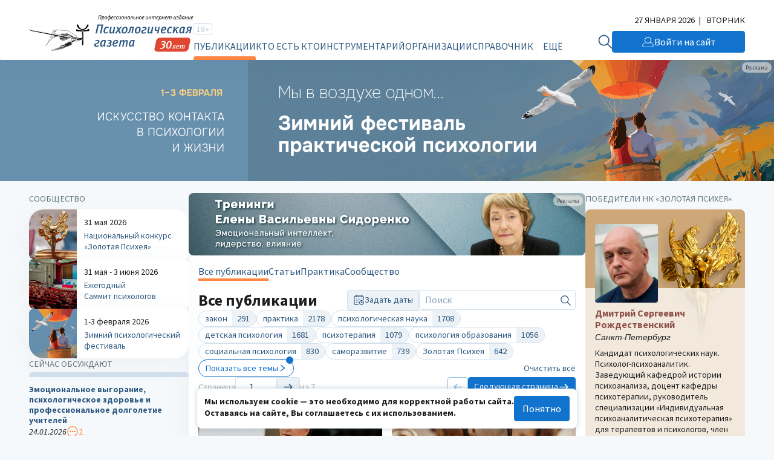

--- FILE ---
content_type: text/html; charset=UTF-8
request_url: https://www.psy.su/feed/cat/biznes-trening/
body_size: 109564
content:
<!DOCTYPE html>
<html lang="ru"><head><meta http-equiv="Content-Type" content="text/html; charset=UTF-8"><meta charset="UTF-8"><meta name="viewport" content="width=device-width, initial-scale=1.0"><meta http-equiv="X-UA-Compatible" content="ie=edge"><link rel="stylesheet" href="/gazeta/style.min.css?v5.21"><meta property="og:site_name" content="Психологическая Газета"><meta property="og:description" content=""><meta property="og:image" content="/gazeta/media/logo_mob.svg"><meta property="og:url" content="https://psy.su/"><meta property="og:title" content="бизнес-тренинг"><meta property="description" content=""><title>бизнес-тренинг</title><meta name="captcha" content="6LdrfVkpAAAAANQdmcmLQIREI04I451ec3mmE1nI"><script src="https://www.google.com/recaptcha/api.js?render=6LdrfVkpAAAAANQdmcmLQIREI04I451ec3mmE1nI"></script></head><body><script type="text/javascript">var _tmr=window._tmr||(window._tmr=[]);_tmr.push({id:"3724500",type:"pageView",start:(new Date).getTime()});(function(d,w,id){if(d.getElementById(id))return;var ts=d.createElement("script");ts.type="text/javascript";ts.async=true;ts.id=id;ts.src="https://top-fwz1.mail.ru/js/code.js";var f=function(){var s=d.getElementsByTagName("script")[0];s.parentNode.insertBefore(ts,s)};if(w.opera=="[object Opera]"){d.addEventListener("DOMContentLoaded",f,false)}else{f()}})(document,window,"tmr-code");</script><noscript><div><img src="https://top-fwz1.mail.ru/counter?id=3724500;js=na" style="position:absolute;left:-9999px;" alt="Top.Mail.Ru"></div></noscript><header class="header"><div class="header__additional"><div class="container header__additional-container"><div class="header__additional-age">18+</div><div class="header__additional-since">Выходит с 1995 года</div><div class="header__additional-today">27 января 2026</div></div></div><div class="header__main"><div class="container header__main-container"><a class="header__logo" href="/"><picture class="header__logo-picture"><source srcset="/gazeta/media/logo_des-30.svg" media="(min-width: 1024px)" width="300" height="60"></source><img class="header__logo-image" src="/gazeta/media/logo_mob-30.svg" width="192" height="30" alt="Логотип 'Психологическая Газета'"></picture></a><div class="header__wrapper"><form class="header__search" action="/search/" method="get"><input type="hidden" name="searchid" value="2308377"><input type="hidden" name="web" value="0"><input class="header__search-input" type="text" name="text" placeholder="Найти на сайте" required="required"><button class="header__search-button" type="submit"><svg xmlns="http://www.w3.org/2000/svg" width="32" height="32" viewBox="0 0 32 32" fill="none"><path d="M2.00134 12.5468C2.03703 12.245 2.06874 11.9433 2.10992 11.6429C2.41495 9.26079 3.50303 7.04427 5.20658 5.33549C6.47827 4.03412 8.05821 3.06785 9.80263 2.52435C11.2853 2.04105 12.8577 1.8892 14.4067 2.07981C16.2793 2.26825 18.0716 2.92977 19.6121 4.00086C21.1525 5.07195 22.3891 6.51671 23.204 8.19691C23.8618 9.47072 24.2435 10.8669 24.3234 12.2954C24.539 15.1139 23.6463 17.906 21.8327 20.0886C21.8066 20.1213 21.7825 20.1552 21.7496 20.2015C21.7852 20.2409 21.8164 20.2816 21.8521 20.3183C24.4392 22.9083 27.0256 25.4978 29.6118 28.087C29.8335 28.2846 29.9717 28.558 29.9979 28.8523C30.0114 29.0679 29.9594 29.2826 29.8491 29.469C29.7389 29.6555 29.5751 29.8052 29.3786 29.899C29.1748 29.9931 28.947 30.0225 28.7257 29.9828C28.5045 29.9431 28.3008 29.8364 28.1433 29.6775C27.5365 29.0793 26.9368 28.4744 26.3342 27.8722L20.3051 21.8353C20.2722 21.8013 20.2353 21.7715 20.1845 21.7239C20.0307 21.8354 19.8784 21.9496 19.7247 22.0583C18.0395 23.2743 16.0397 23.9909 13.959 24.1245C11.8483 24.272 9.73902 23.822 7.87694 22.8269C6.01486 21.8319 4.47664 20.3329 3.44242 18.5049C2.62097 17.06 2.14052 15.4498 2.03686 13.7948C2.02941 13.7243 2.01723 13.6542 2 13.5854L2.00134 12.5468ZM13.1915 4.16099C11.9881 4.1642 10.7979 4.40557 9.69003 4.87103C8.58217 5.3365 7.57943 6.01665 6.74083 6.8714C5.90223 7.72616 5.24431 8.73827 4.80643 9.84832C4.36855 10.9584 4.15964 12.144 4.19112 13.3353C4.26228 15.6515 5.23869 17.8498 6.9151 19.4665C8.59152 21.0833 10.8367 21.9921 13.1768 22.0012C14.3593 22.0012 15.5302 21.7704 16.6226 21.322C17.7151 20.8737 18.7072 20.2165 19.543 19.388C20.3788 18.5596 21.0417 17.5763 21.4935 16.4941C21.9453 15.4119 22.1769 14.2521 22.1758 13.0811C22.1751 10.7197 21.2292 8.45493 19.545 6.78313C17.8609 5.11132 15.5761 4.16879 13.1915 4.16232V4.16099Z" fill="#D2E0ED"></path></svg></button></form><button class="header__burger" type="button" aria-label="Открыть/закрыть меню"><span></span></button><div class="header__general"><div class="header__general-container"><div class="header__age-main-nav"><div class="header__age">18+</div><nav class="header__nav main-nav"><div class="header__nav-title main-nav__title">Рубрики</div><ul class="main-nav__list js-p-target"><li class="main-nav__item"><a class="header__nav-link active" href="/feed/">Публикации</a></li><li class="main-nav__item"><a class="header__nav-link" href="/persons/memory/">Кто есть кто</a></li><li class="main-nav__item"><a class="header__nav-link" href="/psiho/">Инструментарий</a></li><li class="main-nav__item"><a class="header__nav-link" href="/orgs/obschestvennye_organizacii/">Организации</a></li><li class="main-nav__item"><a class="header__nav-link" href="/materialy/normativnye_dokumenty/">Справочник</a></li><li class="main-nav__item"><a class="header__nav-link" href="/events/">Календарь</a></li></ul></nav></div><nav class="header__nav additional-nav"><div class="header__nav-title">Мероприятия и проекты</div><ul class="additional-nav__list"><li class="additional-nav__item"><a class="header__nav-link" href="/summit/" target="_blank">Ежегодный Саммит психологов</a></li><li class="additional-nav__item"><a class="header__nav-link" href="/fest/" target="_blank">Зимний психологический фестиваль</a></li><li class="additional-nav__item"><a class="header__nav-link" href="/psyche/" target="_blank">Национальный конкурс «Золотая Психея»</a></li></ul></nav><div class="header__social"><ul class="header__social-list"><li class="header__social-item"><a class="header__social-link" href="https://t.me/psygazeta" target="_blank" aria-label="Мы в Telegram"><svg xmlns="http://www.w3.org/2000/svg" width="32" height="32" viewBox="0 0 32 32" fill="none"><path fill-rule="evenodd" clip-rule="evenodd" d="M16 32C24.8366 32 32 24.8366 32 16C32 7.16344 24.8366 0 16 0C7.16344 0 0 7.16344 0 16C0 24.8366 7.16344 32 16 32ZM14.1511 21.9485C14.4762 21.6336 14.8028 21.3172 15.1325 20.9967C15.1427 21.0041 15.1526 21.0113 15.1622 21.0182C15.2155 21.0566 15.2618 21.0899 15.3053 21.1338C15.5176 21.2916 15.73 21.4495 15.9423 21.6074C16.8923 22.3138 17.8432 23.0209 18.799 23.7206C18.9498 23.828 19.13 23.9096 19.3102 23.9577C19.6595 24.0504 19.928 23.9244 20.0898 23.5983C20.1744 23.4278 20.2332 23.2425 20.2737 23.0572C20.8878 20.1666 21.4983 17.276 22.1051 14.3854C22.1588 14.1301 22.2134 13.8748 22.268 13.6194C22.4377 12.8256 22.6076 12.0307 22.7523 11.2317C22.9068 10.3904 22.3662 9.96426 21.5755 10.2719C18.3356 11.5282 15.0994 12.7844 11.8595 14.0445C11.6649 14.1201 11.4703 14.1957 11.2756 14.2714C9.87716 14.8147 8.47695 15.3588 7.0824 15.9085C6.9022 15.9789 6.72936 16.0864 6.58225 16.2124C6.31747 16.4385 6.34689 16.7127 6.63742 16.898C6.76245 16.9758 6.89852 17.0351 7.03827 17.0796C7.39609 17.193 7.75392 17.3053 8.11162 17.4175C8.86415 17.6536 9.61613 17.8896 10.3664 18.1358C10.6165 18.2173 10.8004 18.1914 11.0247 18.0468C13.7828 16.2828 16.5447 14.5336 19.3102 12.7844C19.3947 12.7289 19.4904 12.6696 19.5896 12.6547C19.657 12.6447 19.7261 12.6602 19.7957 12.6759C19.8287 12.6833 19.8618 12.6907 19.8949 12.6955C19.8808 12.7227 19.8686 12.7522 19.8563 12.7817C19.8302 12.8448 19.8039 12.9083 19.7588 12.9512C19.3285 13.3552 18.8909 13.7517 18.4533 14.1482C17.8628 14.6861 17.2718 15.2239 16.6808 15.7619C15.4352 16.8957 14.1889 18.03 12.9444 19.166C12.8855 19.2216 12.8267 19.3031 12.823 19.3772C12.7421 20.4668 12.6686 21.5563 12.595 22.6458C12.5893 22.7258 12.5846 22.8069 12.5799 22.8884C12.5754 22.9654 12.5709 23.0428 12.5656 23.1202C12.8745 23.1313 13.0841 22.9831 13.279 22.7941C13.5693 22.5121 13.8596 22.2309 14.1511 21.9485Z" fill="#D2E0ED"></path></svg></a></li><li class="header__social-item"><a class="header__social-link" href="https://vk.com/psy_su" target="_blank" aria-label="Мы в VK"><svg xmlns="http://www.w3.org/2000/svg" width="32" height="32" viewBox="0 0 32 32" fill="none"><path fill-rule="evenodd" clip-rule="evenodd" d="M16 32C24.8366 32 32 24.8366 32 16C32 7.16344 24.8366 0 16 0C7.16344 0 0 7.16344 0 16C0 24.8366 7.16344 32 16 32ZM16.9987 22.0915C17.001 22.0773 17.0039 22.0596 17.0228 22.0533C17.0248 22.0115 17.0311 21.9703 17.0375 21.9284C17.0442 21.8843 17.051 21.8395 17.0531 21.7925C17.0488 21.6252 17.0496 21.4579 17.0504 21.2906C17.0508 21.2237 17.0511 21.1567 17.0511 21.0898C17.0511 21.0132 17.0506 20.9363 17.0502 20.8594C17.0493 20.7052 17.0484 20.5508 17.0511 20.3973C17.0523 20.3254 17.0511 20.2535 17.0498 20.1817C17.047 20.0215 17.0442 19.8616 17.0692 19.7028C17.0753 19.6661 17.0814 19.6335 17.0914 19.5989C17.1096 19.5378 17.1278 19.4767 17.1641 19.4257C17.2226 19.3402 17.3093 19.3117 17.4062 19.3056C17.4384 19.3035 17.4702 19.304 17.502 19.3046C17.5338 19.3051 17.5655 19.3056 17.5978 19.3035C17.7373 19.2955 17.8631 19.3431 17.9906 19.3914L17.9953 19.3932C18.0344 19.4087 18.0703 19.4302 18.1061 19.4515C18.1404 19.4719 18.1746 19.4923 18.2111 19.5072C18.2732 19.5332 18.3284 19.5706 18.3828 19.6075C18.4009 19.6198 18.4189 19.632 18.4371 19.6437C18.542 19.7089 18.6408 19.7863 18.7397 19.8637C18.8704 19.9656 18.9972 20.0774 19.1221 20.1875L19.1291 20.1936C19.1659 20.2252 19.2009 20.258 19.2358 20.2907C19.2639 20.3171 19.2919 20.3433 19.3207 20.3688C19.4364 20.4726 19.5454 20.5866 19.6539 20.6999C19.6645 20.7111 19.6752 20.7222 19.6859 20.7334C19.7224 20.7716 19.7599 20.8087 19.7975 20.846C19.8803 20.928 19.9634 21.0102 20.0369 21.1041C20.0723 21.1485 20.1122 21.1892 20.1521 21.2299C20.1964 21.2752 20.2408 21.3205 20.279 21.3709C20.3073 21.4079 20.3393 21.441 20.3715 21.4743C20.4014 21.5052 20.4314 21.5362 20.4586 21.5705C20.5004 21.623 20.5466 21.671 20.5931 21.7192C20.6295 21.7571 20.666 21.795 20.7006 21.8353C20.7531 21.8951 20.81 21.9511 20.8671 22.0072C20.911 22.0503 20.9551 22.0936 20.9972 22.1388C21.0541 22.1994 21.1184 22.2488 21.1833 22.2986C21.2013 22.3124 21.2193 22.3263 21.2373 22.3404C21.2819 22.3754 21.3327 22.3972 21.3836 22.4191C21.4246 22.4367 21.4657 22.4544 21.5036 22.4789C21.5293 22.4738 21.5529 22.4813 21.5766 22.4888C21.5993 22.4961 21.6221 22.5033 21.6468 22.4993C21.6764 22.4936 21.7041 22.5008 21.7324 22.5082C21.7542 22.5139 21.7764 22.5197 21.8002 22.5197C22.1078 22.5187 22.4155 22.5187 22.7231 22.5187C23.0308 22.5187 23.3385 22.5187 23.6461 22.5176C23.751 22.5176 23.8539 22.5176 23.9608 22.5034C24.0678 22.4871 24.1686 22.4647 24.2594 22.4138C24.3643 22.3567 24.445 22.2753 24.4773 22.1531C24.4789 22.1481 24.4807 22.1432 24.4824 22.1382C24.4914 22.1126 24.5005 22.0867 24.4955 22.0594C24.4912 22.038 24.4988 22.0227 24.5065 22.007C24.5098 22.0003 24.5132 21.9934 24.5156 21.986C24.5208 21.9715 24.5134 21.9602 24.5059 21.9488C24.4987 21.9378 24.4915 21.9267 24.4955 21.9127V21.9025C24.4955 21.7722 24.447 21.654 24.3986 21.5359C24.3078 21.3159 24.1787 21.1163 24.0496 20.9187C24.0305 20.8903 24.0094 20.8639 23.9885 20.8378C23.9629 20.8058 23.9375 20.7742 23.9164 20.7395C23.8471 20.6271 23.7663 20.5241 23.6852 20.4208C23.6532 20.38 23.6211 20.3391 23.5896 20.2975C23.4948 20.1712 23.3899 20.049 23.285 19.9268C23.2561 19.8931 23.2273 19.8597 23.1985 19.8263C23.1367 19.7547 23.0752 19.6833 23.0147 19.6111C22.986 19.5767 22.9549 19.5447 22.9239 19.5128C22.8852 19.473 22.8465 19.4332 22.8129 19.3891C22.779 19.346 22.7403 19.3059 22.7015 19.2656C22.6686 19.2316 22.6356 19.1973 22.6051 19.161C22.5402 19.0815 22.4687 19.0078 22.3971 18.9339C22.364 18.8998 22.3309 18.8657 22.2985 18.831C22.1823 18.7054 22.0624 18.5836 21.9425 18.4617C21.796 18.3128 21.6495 18.1638 21.5096 18.0081C21.5001 17.9974 21.4901 17.9869 21.48 17.9764C21.452 17.947 21.4235 17.9173 21.4027 17.8798C21.3906 17.858 21.377 17.8372 21.3634 17.8164C21.325 17.7578 21.2872 17.6999 21.2857 17.6231C21.2459 17.5772 21.2577 17.5187 21.2677 17.4696C21.2683 17.4664 21.269 17.4633 21.2696 17.4602C21.2776 17.4052 21.2877 17.3502 21.318 17.2973C21.3765 17.1934 21.435 17.0895 21.5016 16.9877C21.5616 16.8963 21.6239 16.8072 21.6861 16.7182C21.7556 16.6187 21.8249 16.5195 21.8909 16.4173C21.9474 16.3308 22.0044 16.2442 22.0614 16.1577C22.1184 16.0711 22.1754 15.9845 22.2319 15.898C22.3428 15.7269 22.4538 15.5578 22.5668 15.3867C22.5924 15.3488 22.6168 15.3097 22.6412 15.2704C22.6707 15.2232 22.7002 15.1757 22.7322 15.1301C22.7607 15.09 22.7854 15.0453 22.8101 15.0007C22.8255 14.9728 22.841 14.9449 22.8573 14.9182C22.8836 14.8746 22.9116 14.8321 22.9396 14.7895C22.9783 14.7308 23.017 14.6721 23.051 14.6107C23.0744 14.5669 23.1011 14.5253 23.1278 14.4836C23.1607 14.4321 23.1937 14.3807 23.2204 14.3255C23.2611 14.2405 23.3095 14.1588 23.3575 14.078C23.3738 14.0504 23.3901 14.023 23.406 13.9956C23.454 13.9141 23.4992 13.8306 23.5444 13.7471C23.5773 13.6864 23.6102 13.6258 23.6441 13.5658C23.7228 13.4232 23.7934 13.2745 23.86 13.1258L23.8665 13.1115C23.9409 12.9473 24.0147 12.7847 24.0637 12.6105C24.0691 12.5918 24.0748 12.5731 24.0805 12.5544C24.1027 12.4813 24.1251 12.4077 24.1283 12.3315C24.1296 12.2794 24.1292 12.2273 24.1287 12.1771C24.1285 12.1527 24.1283 12.1287 24.1283 12.1054C24.1231 12.0961 24.1178 12.0878 24.1129 12.0798C24.1025 12.0632 24.0934 12.0486 24.0879 12.0321C24.0496 11.916 23.9507 11.863 23.8499 11.8284C23.7571 11.7978 23.6542 11.7856 23.5553 11.7856C22.936 11.7836 22.3186 11.7836 21.6993 11.7856C21.5984 11.7856 21.4975 11.7856 21.3946 11.7999C21.2877 11.8141 21.1889 11.8365 21.0961 11.8874C20.9851 11.9485 20.8903 12.0321 20.8177 12.14C20.7617 12.222 20.7219 12.3121 20.6824 12.4016C20.6777 12.4122 20.6731 12.4228 20.6684 12.4333C20.6617 12.4479 20.6551 12.4624 20.6485 12.4769C20.5987 12.5862 20.5495 12.6943 20.505 12.804C20.4629 12.911 20.4125 13.0137 20.3618 13.1169C20.3517 13.1375 20.3415 13.1581 20.3315 13.1788C20.3176 13.2075 20.3038 13.2362 20.2901 13.2648C20.2219 13.407 20.1542 13.5483 20.0752 13.6839C19.9824 13.8448 19.8977 14.0098 19.813 14.1748C19.7498 14.3008 19.6779 14.4219 19.6061 14.5428C19.5862 14.5763 19.5663 14.6097 19.5467 14.6433C19.5256 14.6784 19.5049 14.714 19.4842 14.7497C19.4075 14.8817 19.33 15.0151 19.2299 15.1321C19.1982 15.2122 19.1479 15.2799 19.0974 15.3476C19.0773 15.3746 19.0572 15.4016 19.0383 15.4295C19.0272 15.4449 19.0176 15.4614 19.0081 15.4778C18.995 15.5003 18.982 15.5226 18.9656 15.5415C18.9081 15.6079 18.8567 15.6798 18.8051 15.752C18.7681 15.8039 18.7309 15.8559 18.6913 15.9061C18.6562 15.9495 18.6216 15.9934 18.5871 16.0374C18.5064 16.1399 18.4258 16.2424 18.3382 16.3379C18.3281 16.3496 18.3192 16.363 18.3104 16.3761C18.2948 16.3996 18.2795 16.4226 18.2575 16.4357C18.2071 16.4677 18.1671 16.5102 18.1279 16.5518C18.1247 16.5552 18.1215 16.5586 18.1183 16.562C18.0195 16.6658 17.9166 16.7616 17.7996 16.843C17.7871 16.8518 17.7749 16.8611 17.7625 16.8704C17.7288 16.896 17.6947 16.9218 17.6563 16.9367C17.6391 16.9433 17.6218 16.9506 17.6045 16.9579C17.5731 16.9712 17.5415 16.9846 17.509 16.9938C17.4741 17.0026 17.4391 17.0013 17.4041 17C17.3826 16.9991 17.3611 16.9983 17.3396 16.9999H17.2992C17.2879 16.9862 17.2734 16.9782 17.259 16.9703C17.2477 16.9641 17.2364 16.9579 17.2266 16.949C17.1076 16.8329 17.0491 16.6862 17.0491 16.5253C17.0481 15.8907 17.0481 15.2555 17.0481 14.6204C17.0481 13.9856 17.0481 13.3508 17.0471 12.7164C17.0471 12.6781 17.0486 12.6395 17.0501 12.601C17.0544 12.4922 17.0587 12.3832 17.0289 12.2765C17.0404 12.2166 17.0196 12.1607 16.9996 12.1067C16.9951 12.0947 16.9906 12.0827 16.9865 12.0708C16.9482 11.9587 16.8655 11.8711 16.7364 11.8223C16.7154 11.8145 16.6957 11.8134 16.6769 11.8123C16.6612 11.8114 16.6461 11.8106 16.6315 11.806L16.6263 11.8044C16.5939 11.7948 16.5631 11.7856 16.5286 11.7856C15.4896 11.7876 14.4506 11.7876 13.4116 11.7876C13.3249 11.7876 13.2442 11.8121 13.1655 11.8487C13.107 11.8773 13.0606 11.9221 13.0263 11.973C13.0226 11.9786 13.0189 11.9841 13.0151 11.9897C12.9861 12.0328 12.9568 12.0764 12.9496 12.1359C12.9484 12.1472 12.9473 12.1573 12.9463 12.1665C12.9373 12.2504 12.9367 12.2556 12.9476 12.3254C12.9597 12.3926 12.988 12.4455 13.0202 12.5005C13.0624 12.5731 13.1152 12.638 13.1679 12.7028C13.201 12.7435 13.234 12.784 13.2643 12.8264C13.3269 12.912 13.3854 12.9995 13.4378 13.0912C13.4582 13.1275 13.4749 13.1651 13.4917 13.2029C13.4966 13.2138 13.5015 13.2248 13.5064 13.2358C13.515 13.2547 13.523 13.2739 13.531 13.2931C13.5436 13.3235 13.5561 13.3537 13.571 13.3825C13.5875 13.4133 13.5944 13.4465 13.6013 13.4796C13.6054 13.499 13.6094 13.5184 13.6154 13.5373C13.618 13.5461 13.6206 13.555 13.6233 13.5639C13.6414 13.6248 13.66 13.6874 13.6618 13.7532C13.6638 13.8 13.6678 13.855 13.684 13.8958C13.6988 13.9333 13.6984 13.9686 13.6979 14.0041C13.6977 14.0168 13.6976 14.0295 13.6981 14.0424C13.699 14.0654 13.704 14.0874 13.709 14.1096C13.7146 14.1347 13.7203 14.16 13.7203 14.187C13.7183 15.0323 13.7183 15.8776 13.7183 16.7229C13.7183 16.7568 13.7185 16.7908 13.7187 16.8247C13.7192 16.8926 13.7196 16.9605 13.7183 17.0284C13.7179 17.0469 13.7177 17.0655 13.7174 17.084C13.7164 17.1674 13.7153 17.251 13.7021 17.336C13.6974 17.3658 13.6932 17.3957 13.6889 17.4256C13.6804 17.4853 13.6719 17.5451 13.6598 17.6048C13.6255 17.7698 13.5266 17.8329 13.3894 17.8615C13.3511 17.8696 13.3087 17.8655 13.2643 17.8492C13.111 17.7942 12.9759 17.7148 12.8609 17.6007C12.8546 17.5944 12.8487 17.5876 12.8428 17.581C12.83 17.5663 12.8176 17.5521 12.8024 17.5437C12.7321 17.5032 12.6835 17.4416 12.6349 17.3801C12.5956 17.3303 12.5564 17.2806 12.5058 17.2423C12.4995 17.2079 12.4759 17.1879 12.4521 17.1677C12.4379 17.1556 12.4236 17.1435 12.413 17.1282C12.3703 17.065 12.3246 17.0059 12.2788 16.9465C12.2596 16.9217 12.2404 16.8968 12.2213 16.8716C12.1608 16.7901 12.1003 16.7066 12.0438 16.621C12.0205 16.5851 11.9973 16.5486 11.974 16.512C11.9325 16.4469 11.8907 16.3814 11.8481 16.3175C11.7758 16.208 11.7097 16.0946 11.6435 15.9812C11.6026 15.9111 11.5617 15.8409 11.5193 15.7717C11.5001 15.7408 11.4842 15.7081 11.4684 15.6757C11.4509 15.6397 11.4336 15.6042 11.4123 15.5721C11.3558 15.4845 11.3054 15.3908 11.259 15.2991C11.2189 15.2186 11.1784 15.1383 11.1379 15.058C11.0116 14.8074 10.8854 14.5572 10.7708 14.3011C10.758 14.2723 10.7462 14.2431 10.7344 14.2138C10.7053 14.1414 10.6761 14.069 10.6316 14.0037C10.6288 13.9527 10.6064 13.9095 10.5843 13.8668C10.5746 13.848 10.5649 13.8294 10.5569 13.8102C10.5307 13.743 10.5045 13.6758 10.4722 13.6106C10.4319 13.5291 10.3996 13.4436 10.3713 13.358C10.3512 13.2969 10.3275 13.2373 10.3037 13.1778C10.28 13.1182 10.2563 13.0586 10.2362 12.9975C10.216 12.9365 10.1938 12.8762 10.1715 12.8158C10.1559 12.7734 10.1402 12.7308 10.1252 12.6879C10.0667 12.5168 10.0021 12.3457 9.91741 12.1848C9.86646 12.0857 9.78902 12.0116 9.71153 11.9374C9.70618 11.9323 9.70083 11.9272 9.69549 11.9221C9.66523 11.8936 9.62286 11.8671 9.58251 11.8589C9.56115 11.8539 9.54105 11.8461 9.52113 11.8383C9.48463 11.8241 9.44877 11.8102 9.407 11.8141C9.37191 11.8187 9.3381 11.8117 9.30414 11.8047C9.27755 11.7992 9.25087 11.7937 9.22341 11.7937C8.90364 11.7948 8.58438 11.7948 8.26512 11.7948C7.94586 11.7948 7.6266 11.7948 7.30684 11.7958C7.29919 11.7958 7.29152 11.7958 7.28383 11.7957C7.21447 11.7956 7.14364 11.7954 7.07281 11.81C7.05333 11.8141 7.03369 11.8175 7.01406 11.8209C6.9646 11.8294 6.91527 11.8379 6.86905 11.8569C6.77625 11.8915 6.69959 11.9445 6.64915 12.0341C6.60109 12.117 6.58881 12.2079 6.57679 12.2969L6.57652 12.2989C6.5761 12.3021 6.57567 12.3054 6.57523 12.3087C6.56929 12.353 6.56275 12.4018 6.59468 12.4435C6.58853 12.5018 6.60112 12.5579 6.61372 12.614C6.62179 12.65 6.62986 12.686 6.63301 12.7225C6.63456 12.7413 6.63995 12.7594 6.64534 12.7775C6.65401 12.8067 6.66267 12.8357 6.6552 12.8672C6.68159 12.9115 6.69093 12.9613 6.70026 13.011C6.70377 13.0297 6.70728 13.0484 6.71169 13.0668C6.73253 13.1539 6.75885 13.2389 6.785 13.3232C6.7943 13.3532 6.80357 13.3831 6.81256 13.413C6.83879 13.5047 6.86502 13.5963 6.8973 13.6839C6.91444 13.7298 6.93008 13.7756 6.94572 13.8214C6.96135 13.8672 6.97699 13.9131 6.99413 13.9589C7.00009 13.9752 7.00712 13.9908 7.01416 14.0064C7.02383 14.0279 7.03353 14.0494 7.04053 14.073C7.06676 14.1646 7.09904 14.2522 7.13939 14.3377C7.1585 14.3755 7.17213 14.416 7.18579 14.4566C7.20529 14.5145 7.22484 14.5726 7.26044 14.6229C7.26276 14.6629 7.28256 14.6967 7.30199 14.73C7.31623 14.7543 7.33027 14.7783 7.3371 14.8042C7.34999 14.8537 7.37031 14.899 7.39066 14.9444C7.40215 14.97 7.41366 14.9957 7.42385 15.0221C7.44154 15.0662 7.46129 15.1095 7.4811 15.153C7.49518 15.1839 7.50929 15.2149 7.5227 15.2462C7.55902 15.3317 7.60138 15.4173 7.64779 15.4987C7.67165 15.5406 7.69178 15.5842 7.71201 15.6279C7.73112 15.6692 7.75033 15.7107 7.77287 15.7513C7.81661 15.8302 7.85713 15.9112 7.89775 15.9924C7.93581 16.0686 7.97397 16.1449 8.01496 16.2198C8.0439 16.2728 8.07256 16.3262 8.10125 16.3796C8.14856 16.4677 8.19597 16.556 8.24495 16.6434C8.31354 16.7636 8.38213 16.8838 8.44871 17.006C8.45476 17.0172 8.46069 17.0285 8.46661 17.0399C8.48439 17.0738 8.50217 17.1078 8.52336 17.1384C8.58993 17.2341 8.64844 17.336 8.70694 17.4378C8.7697 17.5491 8.83816 17.6575 8.90634 17.7655C8.91925 17.786 8.93215 17.8064 8.945 17.8268C9.10564 18.0795 9.27479 18.3264 9.44413 18.5737C9.47682 18.6214 9.50952 18.6691 9.54216 18.7169C9.61074 18.8167 9.68134 18.9165 9.75194 19.0163C9.77704 19.0513 9.80247 19.0864 9.82792 19.1216C9.87199 19.1824 9.91629 19.2436 9.95977 19.3056C9.97689 19.331 9.99753 19.3528 10.0179 19.3745C10.0384 19.3961 10.0586 19.4176 10.0748 19.442C10.1575 19.5622 10.2442 19.6742 10.3471 19.7761C10.3492 19.7778 10.3514 19.7794 10.3537 19.7811C10.3626 19.7878 10.3722 19.7949 10.3754 19.8046C10.395 19.8542 10.4333 19.8877 10.4718 19.9214C10.4807 19.9292 10.4897 19.9371 10.4984 19.9451C10.5245 19.9693 10.5446 19.9968 10.5647 20.0242C10.5834 20.0498 10.6021 20.0753 10.6255 20.0979C10.6814 20.1523 10.7364 20.2074 10.7914 20.2624C10.9092 20.3803 11.0269 20.498 11.1521 20.6091C11.1854 20.6387 11.2192 20.6682 11.253 20.6978C11.2868 20.7273 11.3206 20.7568 11.3538 20.7863C11.4314 20.8563 11.5147 20.9195 11.5978 20.9825C11.6357 21.0113 11.6736 21.0401 11.7109 21.0695C11.735 21.0881 11.7587 21.1072 11.7824 21.1263C11.8443 21.1761 11.9061 21.2258 11.9732 21.267C12.0357 21.3057 12.0967 21.3472 12.1577 21.3886C12.2796 21.4714 12.4016 21.5542 12.5361 21.6153C12.6022 21.6717 12.6802 21.7108 12.7582 21.75C12.7872 21.7645 12.8163 21.7791 12.8447 21.7946C13.0404 21.9005 13.2422 21.9901 13.4479 22.0716C13.4674 22.079 13.4869 22.0864 13.5065 22.0938C13.5883 22.1248 13.6708 22.156 13.7506 22.1938C13.7633 22.1991 13.7772 22.199 13.7908 22.199C13.8136 22.1989 13.8355 22.1988 13.8494 22.2243C13.8783 22.2332 13.907 22.2427 13.9357 22.2522C13.9931 22.2712 14.0505 22.2902 14.1097 22.3038C14.119 22.3064 14.1285 22.3087 14.1381 22.3111C14.166 22.3179 14.1941 22.3248 14.2166 22.3384C14.2333 22.3478 14.2508 22.3472 14.2685 22.3467C14.2892 22.3461 14.3099 22.3454 14.3296 22.3608C14.3518 22.3791 14.3961 22.3853 14.4284 22.3853C14.4521 22.3853 14.4726 22.3923 14.4928 22.3991C14.5088 22.4046 14.5245 22.4099 14.5414 22.4117C14.5521 22.4136 14.5628 22.4165 14.5735 22.4195C14.5971 22.4258 14.6207 22.4322 14.6443 22.428C14.6645 22.4251 14.6825 22.4324 14.6999 22.4395C14.7189 22.4473 14.7373 22.4548 14.7573 22.4484C14.7762 22.4428 14.7903 22.4509 14.8042 22.4589C14.8154 22.4653 14.8265 22.4717 14.84 22.4708C14.8468 22.4703 14.8539 22.4696 14.861 22.4688C14.8858 22.4661 14.9115 22.4634 14.9287 22.4728C14.959 22.4912 14.9913 22.4952 15.0215 22.4891C15.0442 22.4846 15.0624 22.4922 15.0805 22.4998C15.0946 22.5057 15.1085 22.5115 15.1244 22.5115C15.1529 22.5107 15.1818 22.5109 15.2108 22.5112C15.2494 22.5115 15.2881 22.5118 15.3262 22.5095C15.3586 22.5075 15.3896 22.5142 15.4205 22.5209C15.4531 22.528 15.4857 22.535 15.5198 22.5319C15.6106 22.5258 15.7014 22.5238 15.7922 22.5319C15.8378 22.536 15.8818 22.5283 15.9256 22.5206C15.9691 22.513 16.0123 22.5054 16.0565 22.5095C16.077 22.5114 16.0976 22.5107 16.1179 22.5099C16.1415 22.5091 16.1649 22.5083 16.1876 22.5115C16.2106 22.5144 16.2313 22.5068 16.2517 22.4992C16.2743 22.4909 16.2964 22.4827 16.3208 22.4891C16.351 22.4975 16.3785 22.4878 16.4057 22.4782C16.4184 22.4738 16.431 22.4693 16.4438 22.4667C16.5528 22.4423 16.6617 22.4158 16.7626 22.3588C16.8695 22.2977 16.9603 22.2284 16.9966 22.1021C16.9975 22.0991 16.9981 22.0954 16.9987 22.0915Z" fill="#D2E0ED"></path></svg></a></li><li class="header__social-item"><a class="header__social-link" href="https://www.youtube.com/user/PsyGazeta" target="_blank" aria-label="Мы на YouTube"><svg xmlns="http://www.w3.org/2000/svg" width="32" height="32" viewBox="0 0 32 32" fill="none"><path fill-rule="evenodd" clip-rule="evenodd" d="M16.0263 32C12.8594 32.0052 9.7622 31.0705 7.12691 29.3142C4.49163 27.558 2.4368 25.0592 1.22264 22.1343C0.00848067 19.2094 -0.310389 15.99 0.306411 12.8838C0.923211 9.7775 2.44793 6.9242 4.68749 4.68511C6.92704 2.44602 9.7807 0.9219 12.8871 0.30575C15.9934 -0.31039 19.2128 0.0091604 22.1374 1.22393C25.062 2.4387 27.5604 4.49406 29.3161 7.12971C31.0718 9.7654 32.0058 12.8627 32 16.0296C31.9836 20.2608 30.2953 24.3139 27.3031 27.3055C24.3109 30.2971 20.2574 31.9845 16.0263 32ZM24.7119 11.8672C24.6113 11.416 24.3727 11.0073 24.0293 10.6978C23.6858 10.3883 23.2546 10.1935 22.7954 10.1402C20.5984 9.9323 18.3914 9.8492 16.1851 9.8914C13.9758 9.8493 11.7658 9.9323 9.5659 10.1402C9.1067 10.1935 8.6754 10.3883 8.332 10.6978C7.98854 11.0073 7.74995 11.416 7.64933 11.8672C7.39638 13.2462 7.2925 14.6485 7.33951 16.0498C7.28748 17.4478 7.39139 18.8473 7.64933 20.2223C7.74961 20.6726 7.98669 21.081 8.3281 21.3913C8.6695 21.7017 9.0985 21.8989 9.5564 21.9559C11.7563 22.1642 13.9662 22.2476 16.1756 22.2059C18.3853 22.2481 20.5957 22.1647 22.7959 21.9559C23.2579 21.9006 23.6908 21.7012 24.0331 21.386C24.3754 21.0708 24.6098 20.6558 24.7029 20.1999C24.9595 18.8315 25.063 17.4388 25.0116 16.0475C25.0623 14.6473 24.9618 13.2458 24.7119 11.8672ZM14.3284 13.5343L18.9908 15.9899L14.3284 18.4355V13.5343Z" fill="#D2E0ED"></path></svg></a></li><li class="header__social-item"><a class="header__social-link" href="https://ok.ru/group/61640532099155" target="_blank" aria-label="Мы в Одноклассинках"><svg xmlns="http://www.w3.org/2000/svg" width="32" height="32" viewBox="0 0 32 32" fill="none"><path fill-rule="evenodd" clip-rule="evenodd" d="M0 16C0 7.16345 7.16344 0 16 0C24.8366 0 32 7.16345 32 16C32 24.8365 24.8366 32 16 32C7.16344 32 0 24.8365 0 16ZM15.9882 16.2568C18.3476 16.2568 20.2655 14.4053 20.2655 12.129C20.2655 9.85207 18.3476 8 15.9882 8C13.6293 8 11.7109 9.85207 11.7109 12.129C11.7109 14.4053 13.6293 16.2568 15.9882 16.2568ZM17.7306 19.6269C18.6013 19.4354 19.4409 19.1029 20.2143 18.634C20.7997 18.2778 20.976 17.531 20.6072 16.966C20.2387 16.3998 19.4655 16.2293 18.8792 16.5856C17.1271 17.6491 14.8714 17.6488 13.1204 16.5856C12.534 16.2293 11.7606 16.3998 11.3929 16.966C11.0241 17.5315 11.1999 18.2778 11.7852 18.634C12.5586 19.1024 13.3983 19.4354 14.2689 19.6269L11.8776 21.9352C11.3888 22.4076 11.3888 23.1734 11.8781 23.6458C12.123 23.8817 12.4434 23.9998 12.7638 23.9998C13.0848 23.9998 13.4057 23.8817 13.6506 23.6458L15.9995 21.3774L18.3504 23.6458C18.8393 24.1181 19.6324 24.1181 20.1217 23.6458C20.6115 23.1734 20.6115 22.4071 20.1217 21.9352L17.7306 19.6269Z" fill="#D2E0ED"></path><path d="M17.7597 12.129C17.7597 11.1863 16.9653 10.4198 15.9886 10.4198C15.0128 10.4198 14.2176 11.1863 14.2176 12.129C14.2176 13.071 15.0128 13.8381 15.9886 13.8381C16.9653 13.8381 17.7597 13.071 17.7597 12.129Z" fill="#D2E0ED"></path></svg></a></li></ul></div><div class="header__date-auth"><div class="header__date">27 января 2026  |    вторник</div><div class="header__auth"><button class="btn btn--BlueAccent header__auth-btn header__auth-btn--auth" type="button"><svg xmlns="http://www.w3.org/2000/svg" width="32" height="32" viewBox="0 0 32 32" fill="none"><path d="M2 24.3108C2.05668 24.2031 2.03779 24.08 2.05038 23.9662C2.17634 22.9354 2.54476 21.9938 3.10211 21.1169C3.65947 20.2369 4.36797 19.4862 5.18354 18.8308C5.75978 18.3662 6.37382 17.96 7.02249 17.6031C7.15475 17.5292 7.15789 17.5292 7.24921 17.64C7.48223 17.9169 7.74674 18.1692 8.01439 18.4215C7.97031 18.4831 7.90418 18.5015 7.8475 18.5323C7.29959 18.8246 6.77373 19.1477 6.2762 19.52C5.38192 20.1908 4.61044 20.9754 4.04993 21.9385C3.63743 22.6431 3.36662 23.3969 3.28475 24.2092C3.22807 24.7631 3.25326 25.3046 3.44849 25.8308C3.54296 26.0862 3.65947 26.3292 3.79487 26.5692C4.05308 27.0277 4.45299 27.3169 4.93477 27.5138C5.18983 27.6185 5.45434 27.6585 5.73144 27.6554C6.49348 27.6492 7.25236 27.6585 8.01439 27.6554C10.48 27.6523 12.9487 27.6492 15.4143 27.6431C17.9492 27.64 20.484 27.6369 23.0189 27.6338C24.0328 27.6338 25.0436 27.6308 26.0576 27.6308C26.2371 27.6308 26.4134 27.6215 26.5866 27.5723C27.1093 27.4215 27.5879 27.1969 27.9343 26.7723C28.3626 26.2462 28.6586 25.6554 28.731 24.9785C28.7625 24.6862 28.7341 24.3938 28.6995 24.1046C28.6428 23.64 28.52 23.1908 28.3468 22.7569C28.0918 22.1169 27.7296 21.5385 27.2856 21.0062C26.4575 20.0123 25.4309 19.2462 24.291 18.6215C23.4471 18.16 22.5623 17.7969 21.646 17.4985C21.5452 17.4646 21.4759 17.4738 21.3909 17.5446C20.3486 18.3908 19.1552 18.9415 17.8358 19.2215C17.0171 19.3938 16.1858 19.4585 15.3513 19.3908C13.6856 19.2554 12.1835 18.6923 10.861 17.6923C9.97301 17.0215 9.25191 16.2092 8.70085 15.2585C8.1561 14.3231 7.80972 13.32 7.67431 12.2523C7.50112 10.88 7.65542 9.54462 8.17184 8.25538C8.74809 6.81231 9.67072 5.62154 10.9303 4.68308C11.9064 3.95385 12.996 3.46462 14.1925 3.20308C14.6334 3.10769 15.0774 3.04615 15.5308 3.02769C15.6095 3.02462 15.6883 3.03692 15.7638 3C15.9213 3 16.0787 3 16.2362 3C16.2928 3.03385 16.359 3.02462 16.422 3.02462C16.8848 3.04 17.3414 3.10154 17.7917 3.2C19.1772 3.50154 20.4116 4.10462 21.4854 5.01231C22.5403 5.90462 23.3212 6.98769 23.8282 8.25538C24.1336 9.01846 24.3099 9.80923 24.3698 10.6277C24.4107 11.1938 24.3887 11.7538 24.3225 12.3138C24.2312 13.1015 24.0171 13.8585 23.6959 14.5877C23.4188 15.2185 23.063 15.8 22.6316 16.3385C22.493 16.5108 22.493 16.4862 22.6946 16.5569C24.0706 17.0492 25.3554 17.7046 26.5173 18.5815C27.3959 19.2431 28.1642 20.0092 28.7719 20.92C29.3923 21.8492 29.8079 22.8554 29.9465 23.9662C29.9622 24.0862 29.9433 24.2123 30 24.3262C30 24.5723 30 24.8185 30 25.0646C29.9528 25.1969 29.9528 25.3354 29.9244 25.4708C29.7985 26.08 29.5529 26.64 29.238 27.1754C28.9829 27.6154 28.6554 27.9877 28.2272 28.2708C27.5502 28.72 26.8133 28.9692 25.9883 28.9662C24.7508 28.96 23.5133 28.9692 22.2758 28.9692C16.803 28.9754 11.3333 28.9785 5.86055 28.9846C5.80387 28.9846 5.74404 28.9723 5.69051 29C5.64957 29 5.60549 29 5.56455 29C5.46064 28.9508 5.34728 28.9785 5.24022 28.96C4.76473 28.88 4.32074 28.72 3.91138 28.4769C3.49573 28.2277 3.12101 27.9292 2.86595 27.52C2.45974 26.8677 2.18264 26.1662 2.05983 25.4092C2.04408 25.3046 2.05983 25.1938 2.0063 25.0954C2 24.8246 2 24.5662 2 24.3108ZM15.9969 18.0462C19.8417 18.0369 22.9906 15.0123 22.9968 11.2154C23.0031 7.40615 19.8511 4.37231 16.022 4.36308C12.1678 4.35077 9 7.39077 8.99685 11.2C8.9937 15.0062 12.152 18.04 15.9969 18.0462Z" fill="#D2E0ED"></path></svg><span>Войти на сайт</span></button></div></div></div></div></div><div class="header__auth-popup auth-popup"><div class="auth-popup__container"><div class="auth-popup__top"><div class="auth-popup__title">Вход на сайт</div><button class="auth-popup__close" type="button" aria-label="Закрыть"></button></div><form class="form auth-popup__form" method="post" onsubmit="auth.login(this); return false;"><div class="form__main"><div class="form__fields auth-popup__form-fields"><div class="form__item"><input class="form__input" type="text" name="auth_1_login" placeholder="Ваш логин"></div><div class="form__item"><input class="form__input" type="password" name="auth_1_pass" placeholder="Пароль"></div></div><div class="form__mistakes"></div><div class="form__nav auth-popup__nav"><button class="btn btn--BlueAccent auth-popup__nav-btn" name="auth_1_submit" type="submit"><svg xmlns="http://www.w3.org/2000/svg" width="32" height="32" viewBox="0 0 32 32" fill="none"><path d="M2 24.3108C2.05668 24.2031 2.03779 24.08 2.05038 23.9662C2.17634 22.9354 2.54476 21.9938 3.10211 21.1169C3.65947 20.2369 4.36797 19.4862 5.18354 18.8308C5.75978 18.3662 6.37382 17.96 7.02249 17.6031C7.15475 17.5292 7.15789 17.5292 7.24921 17.64C7.48223 17.9169 7.74674 18.1692 8.01439 18.4215C7.97031 18.4831 7.90418 18.5015 7.8475 18.5323C7.29959 18.8246 6.77373 19.1477 6.2762 19.52C5.38192 20.1908 4.61044 20.9754 4.04993 21.9385C3.63743 22.6431 3.36662 23.3969 3.28475 24.2092C3.22807 24.7631 3.25326 25.3046 3.44849 25.8308C3.54296 26.0862 3.65947 26.3292 3.79487 26.5692C4.05308 27.0277 4.45299 27.3169 4.93477 27.5138C5.18983 27.6185 5.45434 27.6585 5.73144 27.6554C6.49348 27.6492 7.25236 27.6585 8.01439 27.6554C10.48 27.6523 12.9487 27.6492 15.4143 27.6431C17.9492 27.64 20.484 27.6369 23.0189 27.6338C24.0328 27.6338 25.0436 27.6308 26.0576 27.6308C26.2371 27.6308 26.4134 27.6215 26.5866 27.5723C27.1093 27.4215 27.5879 27.1969 27.9343 26.7723C28.3626 26.2462 28.6586 25.6554 28.731 24.9785C28.7625 24.6862 28.7341 24.3938 28.6995 24.1046C28.6428 23.64 28.52 23.1908 28.3468 22.7569C28.0918 22.1169 27.7296 21.5385 27.2856 21.0062C26.4575 20.0123 25.4309 19.2462 24.291 18.6215C23.4471 18.16 22.5623 17.7969 21.646 17.4985C21.5452 17.4646 21.4759 17.4738 21.3909 17.5446C20.3486 18.3908 19.1552 18.9415 17.8358 19.2215C17.0171 19.3938 16.1858 19.4585 15.3513 19.3908C13.6856 19.2554 12.1835 18.6923 10.861 17.6923C9.97301 17.0215 9.25191 16.2092 8.70085 15.2585C8.1561 14.3231 7.80972 13.32 7.67431 12.2523C7.50112 10.88 7.65542 9.54462 8.17184 8.25538C8.74809 6.81231 9.67072 5.62154 10.9303 4.68308C11.9064 3.95385 12.996 3.46462 14.1925 3.20308C14.6334 3.10769 15.0774 3.04615 15.5308 3.02769C15.6095 3.02462 15.6883 3.03692 15.7638 3C15.9213 3 16.0787 3 16.2362 3C16.2928 3.03385 16.359 3.02462 16.422 3.02462C16.8848 3.04 17.3414 3.10154 17.7917 3.2C19.1772 3.50154 20.4116 4.10462 21.4854 5.01231C22.5403 5.90462 23.3212 6.98769 23.8282 8.25538C24.1336 9.01846 24.3099 9.80923 24.3698 10.6277C24.4107 11.1938 24.3887 11.7538 24.3225 12.3138C24.2312 13.1015 24.0171 13.8585 23.6959 14.5877C23.4188 15.2185 23.063 15.8 22.6316 16.3385C22.493 16.5108 22.493 16.4862 22.6946 16.5569C24.0706 17.0492 25.3554 17.7046 26.5173 18.5815C27.3959 19.2431 28.1642 20.0092 28.7719 20.92C29.3923 21.8492 29.8079 22.8554 29.9465 23.9662C29.9622 24.0862 29.9433 24.2123 30 24.3262C30 24.5723 30 24.8185 30 25.0646C29.9528 25.1969 29.9528 25.3354 29.9244 25.4708C29.7985 26.08 29.5529 26.64 29.238 27.1754C28.9829 27.6154 28.6554 27.9877 28.2272 28.2708C27.5502 28.72 26.8133 28.9692 25.9883 28.9662C24.7508 28.96 23.5133 28.9692 22.2758 28.9692C16.803 28.9754 11.3333 28.9785 5.86055 28.9846C5.80387 28.9846 5.74404 28.9723 5.69051 29C5.64957 29 5.60549 29 5.56455 29C5.46064 28.9508 5.34728 28.9785 5.24022 28.96C4.76473 28.88 4.32074 28.72 3.91138 28.4769C3.49573 28.2277 3.12101 27.9292 2.86595 27.52C2.45974 26.8677 2.18264 26.1662 2.05983 25.4092C2.04408 25.3046 2.05983 25.1938 2.0063 25.0954C2 24.8246 2 24.5662 2 24.3108ZM15.9969 18.0462C19.8417 18.0369 22.9906 15.0123 22.9968 11.2154C23.0031 7.40615 19.8511 4.37231 16.022 4.36308C12.1678 4.35077 9 7.39077 8.99685 11.2C8.9937 15.0062 12.152 18.04 15.9969 18.0462Z" fill="#D2E0ED"></path></svg><span>Войти</span></button><a class="btn btn--BlueLight auth-popup__nav-btn" href="/club/registration/" target="_blank"><span>Зарегистрироваться</span></a></div></div></form><div class="auth-popup__bottom"><div class="auth-popup__vk-auth"><div class="auth-popup__vk-auth-title">Войти через:</div><a class="auth-popup__vk-auth-link" href="https://oauth.vk.com/authorize?client_id=6278074&amp;redirect_uri=https://psy.su/sn_auth/?sn=vk&amp;response_type=code&amp;scope=email" aria-label="Войти через VK"><svg xmlns="http://www.w3.org/2000/svg" width="32" height="32" viewBox="0 0 32 32" fill="none"><path fill-rule="evenodd" clip-rule="evenodd" d="M16 32C24.8366 32 32 24.8366 32 16C32 7.16344 24.8366 0 16 0C7.16344 0 0 7.16344 0 16C0 24.8366 7.16344 32 16 32ZM16.9987 22.0915C17.001 22.0773 17.0039 22.0596 17.0228 22.0533C17.0248 22.0115 17.0311 21.9703 17.0375 21.9284C17.0442 21.8843 17.051 21.8395 17.0531 21.7925C17.0488 21.6252 17.0496 21.4579 17.0504 21.2906C17.0508 21.2237 17.0511 21.1567 17.0511 21.0898C17.0511 21.0132 17.0506 20.9363 17.0502 20.8594C17.0493 20.7052 17.0484 20.5508 17.0511 20.3973C17.0523 20.3254 17.0511 20.2535 17.0498 20.1817C17.047 20.0215 17.0442 19.8616 17.0692 19.7028C17.0753 19.6661 17.0814 19.6335 17.0914 19.5989C17.1096 19.5378 17.1278 19.4767 17.1641 19.4257C17.2226 19.3402 17.3093 19.3117 17.4062 19.3056C17.4384 19.3035 17.4702 19.304 17.502 19.3046C17.5338 19.3051 17.5655 19.3056 17.5978 19.3035C17.7373 19.2955 17.8631 19.3431 17.9906 19.3914L17.9953 19.3932C18.0344 19.4087 18.0703 19.4302 18.1061 19.4515C18.1404 19.4719 18.1746 19.4923 18.2111 19.5072C18.2732 19.5332 18.3284 19.5706 18.3828 19.6075C18.4009 19.6198 18.4189 19.632 18.4371 19.6437C18.542 19.7089 18.6408 19.7863 18.7397 19.8637C18.8704 19.9656 18.9972 20.0774 19.1221 20.1875L19.1291 20.1936C19.1659 20.2252 19.2009 20.258 19.2358 20.2907C19.2639 20.3171 19.2919 20.3433 19.3207 20.3688C19.4364 20.4726 19.5454 20.5866 19.6539 20.6999C19.6645 20.7111 19.6752 20.7222 19.6859 20.7334C19.7224 20.7716 19.7599 20.8087 19.7975 20.846C19.8803 20.928 19.9634 21.0102 20.0369 21.1041C20.0723 21.1485 20.1122 21.1892 20.1521 21.2299C20.1964 21.2752 20.2408 21.3205 20.279 21.3709C20.3073 21.4079 20.3393 21.441 20.3715 21.4743C20.4014 21.5052 20.4314 21.5362 20.4586 21.5705C20.5004 21.623 20.5466 21.671 20.5931 21.7192C20.6295 21.7571 20.666 21.795 20.7006 21.8353C20.7531 21.8951 20.81 21.9511 20.8671 22.0072C20.911 22.0503 20.9551 22.0936 20.9972 22.1388C21.0541 22.1994 21.1184 22.2488 21.1833 22.2986C21.2013 22.3124 21.2193 22.3263 21.2373 22.3404C21.2819 22.3754 21.3327 22.3972 21.3836 22.4191C21.4246 22.4367 21.4657 22.4544 21.5036 22.4789C21.5293 22.4738 21.5529 22.4813 21.5766 22.4888C21.5993 22.4961 21.6221 22.5033 21.6468 22.4993C21.6764 22.4936 21.7041 22.5008 21.7324 22.5082C21.7542 22.5139 21.7764 22.5197 21.8002 22.5197C22.1078 22.5187 22.4155 22.5187 22.7231 22.5187C23.0308 22.5187 23.3385 22.5187 23.6461 22.5176C23.751 22.5176 23.8539 22.5176 23.9608 22.5034C24.0678 22.4871 24.1686 22.4647 24.2594 22.4138C24.3643 22.3567 24.445 22.2753 24.4773 22.1531C24.4789 22.1481 24.4807 22.1432 24.4824 22.1382C24.4914 22.1126 24.5005 22.0867 24.4955 22.0594C24.4912 22.038 24.4988 22.0227 24.5065 22.007C24.5098 22.0003 24.5132 21.9934 24.5156 21.986C24.5208 21.9715 24.5134 21.9602 24.5059 21.9488C24.4987 21.9378 24.4915 21.9267 24.4955 21.9127V21.9025C24.4955 21.7722 24.447 21.654 24.3986 21.5359C24.3078 21.3159 24.1787 21.1163 24.0496 20.9187C24.0305 20.8903 24.0094 20.8639 23.9885 20.8378C23.9629 20.8058 23.9375 20.7742 23.9164 20.7395C23.8471 20.6271 23.7663 20.5241 23.6852 20.4208C23.6532 20.38 23.6211 20.3391 23.5896 20.2975C23.4948 20.1712 23.3899 20.049 23.285 19.9268C23.2561 19.8931 23.2273 19.8597 23.1985 19.8263C23.1367 19.7547 23.0752 19.6833 23.0147 19.6111C22.986 19.5767 22.9549 19.5447 22.9239 19.5128C22.8852 19.473 22.8465 19.4332 22.8129 19.3891C22.779 19.346 22.7403 19.3059 22.7015 19.2656C22.6686 19.2316 22.6356 19.1973 22.6051 19.161C22.5402 19.0815 22.4687 19.0078 22.3971 18.9339C22.364 18.8998 22.3309 18.8657 22.2985 18.831C22.1823 18.7054 22.0624 18.5836 21.9425 18.4617C21.796 18.3128 21.6495 18.1638 21.5096 18.0081C21.5001 17.9974 21.4901 17.9869 21.48 17.9764C21.452 17.947 21.4235 17.9173 21.4027 17.8798C21.3906 17.858 21.377 17.8372 21.3634 17.8164C21.325 17.7578 21.2872 17.6999 21.2857 17.6231C21.2459 17.5772 21.2577 17.5187 21.2677 17.4696C21.2683 17.4664 21.269 17.4633 21.2696 17.4602C21.2776 17.4052 21.2877 17.3502 21.318 17.2973C21.3765 17.1934 21.435 17.0895 21.5016 16.9877C21.5616 16.8963 21.6239 16.8072 21.6861 16.7182C21.7556 16.6187 21.8249 16.5195 21.8909 16.4173C21.9474 16.3308 22.0044 16.2442 22.0614 16.1577C22.1184 16.0711 22.1754 15.9845 22.2319 15.898C22.3428 15.7269 22.4538 15.5578 22.5668 15.3867C22.5924 15.3488 22.6168 15.3097 22.6412 15.2704C22.6707 15.2232 22.7002 15.1757 22.7322 15.1301C22.7607 15.09 22.7854 15.0453 22.8101 15.0007C22.8255 14.9728 22.841 14.9449 22.8573 14.9182C22.8836 14.8746 22.9116 14.8321 22.9396 14.7895C22.9783 14.7308 23.017 14.6721 23.051 14.6107C23.0744 14.5669 23.1011 14.5253 23.1278 14.4836C23.1607 14.4321 23.1937 14.3807 23.2204 14.3255C23.2611 14.2405 23.3095 14.1588 23.3575 14.078C23.3738 14.0504 23.3901 14.023 23.406 13.9956C23.454 13.9141 23.4992 13.8306 23.5444 13.7471C23.5773 13.6864 23.6102 13.6258 23.6441 13.5658C23.7228 13.4232 23.7934 13.2745 23.86 13.1258L23.8665 13.1115C23.9409 12.9473 24.0147 12.7847 24.0637 12.6105C24.0691 12.5918 24.0748 12.5731 24.0805 12.5544C24.1027 12.4813 24.1251 12.4077 24.1283 12.3315C24.1296 12.2794 24.1292 12.2273 24.1287 12.1771C24.1285 12.1527 24.1283 12.1287 24.1283 12.1054C24.1231 12.0961 24.1178 12.0878 24.1129 12.0798C24.1025 12.0632 24.0934 12.0486 24.0879 12.0321C24.0496 11.916 23.9507 11.863 23.8499 11.8284C23.7571 11.7978 23.6542 11.7856 23.5553 11.7856C22.936 11.7836 22.3186 11.7836 21.6993 11.7856C21.5984 11.7856 21.4975 11.7856 21.3946 11.7999C21.2877 11.8141 21.1889 11.8365 21.0961 11.8874C20.9851 11.9485 20.8903 12.0321 20.8177 12.14C20.7617 12.222 20.7219 12.3121 20.6824 12.4016C20.6777 12.4122 20.6731 12.4228 20.6684 12.4333C20.6617 12.4479 20.6551 12.4624 20.6485 12.4769C20.5987 12.5862 20.5495 12.6943 20.505 12.804C20.4629 12.911 20.4125 13.0137 20.3618 13.1169C20.3517 13.1375 20.3415 13.1581 20.3315 13.1788C20.3176 13.2075 20.3038 13.2362 20.2901 13.2648C20.2219 13.407 20.1542 13.5483 20.0752 13.6839C19.9824 13.8448 19.8977 14.0098 19.813 14.1748C19.7498 14.3008 19.6779 14.4219 19.6061 14.5428C19.5862 14.5763 19.5663 14.6097 19.5467 14.6433C19.5256 14.6784 19.5049 14.714 19.4842 14.7497C19.4075 14.8817 19.33 15.0151 19.2299 15.1321C19.1982 15.2122 19.1479 15.2799 19.0974 15.3476C19.0773 15.3746 19.0572 15.4016 19.0383 15.4295C19.0272 15.4449 19.0176 15.4614 19.0081 15.4778C18.995 15.5003 18.982 15.5226 18.9656 15.5415C18.9081 15.6079 18.8567 15.6798 18.8051 15.752C18.7681 15.8039 18.7309 15.8559 18.6913 15.9061C18.6562 15.9495 18.6216 15.9934 18.5871 16.0374C18.5064 16.1399 18.4258 16.2424 18.3382 16.3379C18.3281 16.3496 18.3192 16.363 18.3104 16.3761C18.2948 16.3996 18.2795 16.4226 18.2575 16.4357C18.2071 16.4677 18.1671 16.5102 18.1279 16.5518C18.1247 16.5552 18.1215 16.5586 18.1183 16.562C18.0195 16.6658 17.9166 16.7616 17.7996 16.843C17.7871 16.8518 17.7749 16.8611 17.7625 16.8704C17.7288 16.896 17.6947 16.9218 17.6563 16.9367C17.6391 16.9433 17.6218 16.9506 17.6045 16.9579C17.5731 16.9712 17.5415 16.9846 17.509 16.9938C17.4741 17.0026 17.4391 17.0013 17.4041 17C17.3826 16.9991 17.3611 16.9983 17.3396 16.9999H17.2992C17.2879 16.9862 17.2734 16.9782 17.259 16.9703C17.2477 16.9641 17.2364 16.9579 17.2266 16.949C17.1076 16.8329 17.0491 16.6862 17.0491 16.5253C17.0481 15.8907 17.0481 15.2555 17.0481 14.6204C17.0481 13.9856 17.0481 13.3508 17.0471 12.7164C17.0471 12.6781 17.0486 12.6395 17.0501 12.601C17.0544 12.4922 17.0587 12.3832 17.0289 12.2765C17.0404 12.2166 17.0196 12.1607 16.9996 12.1067C16.9951 12.0947 16.9906 12.0827 16.9865 12.0708C16.9482 11.9587 16.8655 11.8711 16.7364 11.8223C16.7154 11.8145 16.6957 11.8134 16.6769 11.8123C16.6612 11.8114 16.6461 11.8106 16.6315 11.806L16.6263 11.8044C16.5939 11.7948 16.5631 11.7856 16.5286 11.7856C15.4896 11.7876 14.4506 11.7876 13.4116 11.7876C13.3249 11.7876 13.2442 11.8121 13.1655 11.8487C13.107 11.8773 13.0606 11.9221 13.0263 11.973C13.0226 11.9786 13.0189 11.9841 13.0151 11.9897C12.9861 12.0328 12.9568 12.0764 12.9496 12.1359C12.9484 12.1472 12.9473 12.1573 12.9463 12.1665C12.9373 12.2504 12.9367 12.2556 12.9476 12.3254C12.9597 12.3926 12.988 12.4455 13.0202 12.5005C13.0624 12.5731 13.1152 12.638 13.1679 12.7028C13.201 12.7435 13.234 12.784 13.2643 12.8264C13.3269 12.912 13.3854 12.9995 13.4378 13.0912C13.4582 13.1275 13.4749 13.1651 13.4917 13.2029C13.4966 13.2138 13.5015 13.2248 13.5064 13.2358C13.515 13.2547 13.523 13.2739 13.531 13.2931C13.5436 13.3235 13.5561 13.3537 13.571 13.3825C13.5875 13.4133 13.5944 13.4465 13.6013 13.4796C13.6054 13.499 13.6094 13.5184 13.6154 13.5373C13.618 13.5461 13.6206 13.555 13.6233 13.5639C13.6414 13.6248 13.66 13.6874 13.6618 13.7532C13.6638 13.8 13.6678 13.855 13.684 13.8958C13.6988 13.9333 13.6984 13.9686 13.6979 14.0041C13.6977 14.0168 13.6976 14.0295 13.6981 14.0424C13.699 14.0654 13.704 14.0874 13.709 14.1096C13.7146 14.1347 13.7203 14.16 13.7203 14.187C13.7183 15.0323 13.7183 15.8776 13.7183 16.7229C13.7183 16.7568 13.7185 16.7908 13.7187 16.8247C13.7192 16.8926 13.7196 16.9605 13.7183 17.0284C13.7179 17.0469 13.7177 17.0655 13.7174 17.084C13.7164 17.1674 13.7153 17.251 13.7021 17.336C13.6974 17.3658 13.6932 17.3957 13.6889 17.4256C13.6804 17.4853 13.6719 17.5451 13.6598 17.6048C13.6255 17.7698 13.5266 17.8329 13.3894 17.8615C13.3511 17.8696 13.3087 17.8655 13.2643 17.8492C13.111 17.7942 12.9759 17.7148 12.8609 17.6007C12.8546 17.5944 12.8487 17.5876 12.8428 17.581C12.83 17.5663 12.8176 17.5521 12.8024 17.5437C12.7321 17.5032 12.6835 17.4416 12.6349 17.3801C12.5956 17.3303 12.5564 17.2806 12.5058 17.2423C12.4995 17.2079 12.4759 17.1879 12.4521 17.1677C12.4379 17.1556 12.4236 17.1435 12.413 17.1282C12.3703 17.065 12.3246 17.0059 12.2788 16.9465C12.2596 16.9217 12.2404 16.8968 12.2213 16.8716C12.1608 16.7901 12.1003 16.7066 12.0438 16.621C12.0205 16.5851 11.9973 16.5486 11.974 16.512C11.9325 16.4469 11.8907 16.3814 11.8481 16.3175C11.7758 16.208 11.7097 16.0946 11.6435 15.9812C11.6026 15.9111 11.5617 15.8409 11.5193 15.7717C11.5001 15.7408 11.4842 15.7081 11.4684 15.6757C11.4509 15.6397 11.4336 15.6042 11.4123 15.5721C11.3558 15.4845 11.3054 15.3908 11.259 15.2991C11.2189 15.2186 11.1784 15.1383 11.1379 15.058C11.0116 14.8074 10.8854 14.5572 10.7708 14.3011C10.758 14.2723 10.7462 14.2431 10.7344 14.2138C10.7053 14.1414 10.6761 14.069 10.6316 14.0037C10.6288 13.9527 10.6064 13.9095 10.5843 13.8668C10.5746 13.848 10.5649 13.8294 10.5569 13.8102C10.5307 13.743 10.5045 13.6758 10.4722 13.6106C10.4319 13.5291 10.3996 13.4436 10.3713 13.358C10.3512 13.2969 10.3275 13.2373 10.3037 13.1778C10.28 13.1182 10.2563 13.0586 10.2362 12.9975C10.216 12.9365 10.1938 12.8762 10.1715 12.8158C10.1559 12.7734 10.1402 12.7308 10.1252 12.6879C10.0667 12.5168 10.0021 12.3457 9.91741 12.1848C9.86646 12.0857 9.78902 12.0116 9.71153 11.9374C9.70618 11.9323 9.70083 11.9272 9.69549 11.9221C9.66523 11.8936 9.62286 11.8671 9.58251 11.8589C9.56115 11.8539 9.54105 11.8461 9.52113 11.8383C9.48463 11.8241 9.44877 11.8102 9.407 11.8141C9.37191 11.8187 9.3381 11.8117 9.30414 11.8047C9.27755 11.7992 9.25087 11.7937 9.22341 11.7937C8.90364 11.7948 8.58438 11.7948 8.26512 11.7948C7.94586 11.7948 7.6266 11.7948 7.30684 11.7958C7.29919 11.7958 7.29152 11.7958 7.28383 11.7957C7.21447 11.7956 7.14364 11.7954 7.07281 11.81C7.05333 11.8141 7.03369 11.8175 7.01406 11.8209C6.9646 11.8294 6.91527 11.8379 6.86905 11.8569C6.77625 11.8915 6.69959 11.9445 6.64915 12.0341C6.60109 12.117 6.58881 12.2079 6.57679 12.2969L6.57652 12.2989C6.5761 12.3021 6.57567 12.3054 6.57523 12.3087C6.56929 12.353 6.56275 12.4018 6.59468 12.4435C6.58853 12.5018 6.60112 12.5579 6.61372 12.614C6.62179 12.65 6.62986 12.686 6.63301 12.7225C6.63456 12.7413 6.63995 12.7594 6.64534 12.7775C6.65401 12.8067 6.66267 12.8357 6.6552 12.8672C6.68159 12.9115 6.69093 12.9613 6.70026 13.011C6.70377 13.0297 6.70728 13.0484 6.71169 13.0668C6.73253 13.1539 6.75885 13.2389 6.785 13.3232C6.7943 13.3532 6.80357 13.3831 6.81256 13.413C6.83879 13.5047 6.86502 13.5963 6.8973 13.6839C6.91444 13.7298 6.93008 13.7756 6.94572 13.8214C6.96135 13.8672 6.97699 13.9131 6.99413 13.9589C7.00009 13.9752 7.00712 13.9908 7.01416 14.0064C7.02383 14.0279 7.03353 14.0494 7.04053 14.073C7.06676 14.1646 7.09904 14.2522 7.13939 14.3377C7.1585 14.3755 7.17213 14.416 7.18579 14.4566C7.20529 14.5145 7.22484 14.5726 7.26044 14.6229C7.26276 14.6629 7.28256 14.6967 7.30199 14.73C7.31623 14.7543 7.33027 14.7783 7.3371 14.8042C7.34999 14.8537 7.37031 14.899 7.39066 14.9444C7.40215 14.97 7.41366 14.9957 7.42385 15.0221C7.44154 15.0662 7.46129 15.1095 7.4811 15.153C7.49518 15.1839 7.50929 15.2149 7.5227 15.2462C7.55902 15.3317 7.60138 15.4173 7.64779 15.4987C7.67165 15.5406 7.69178 15.5842 7.71201 15.6279C7.73112 15.6692 7.75033 15.7107 7.77287 15.7513C7.81661 15.8302 7.85713 15.9112 7.89775 15.9924C7.93581 16.0686 7.97397 16.1449 8.01496 16.2198C8.0439 16.2728 8.07256 16.3262 8.10125 16.3796C8.14856 16.4677 8.19597 16.556 8.24495 16.6434C8.31354 16.7636 8.38213 16.8838 8.44871 17.006C8.45476 17.0172 8.46069 17.0285 8.46661 17.0399C8.48439 17.0738 8.50217 17.1078 8.52336 17.1384C8.58993 17.2341 8.64844 17.336 8.70694 17.4378C8.7697 17.5491 8.83816 17.6575 8.90634 17.7655C8.91925 17.786 8.93215 17.8064 8.945 17.8268C9.10564 18.0795 9.27479 18.3264 9.44413 18.5737C9.47682 18.6214 9.50952 18.6691 9.54216 18.7169C9.61074 18.8167 9.68134 18.9165 9.75194 19.0163C9.77704 19.0513 9.80247 19.0864 9.82792 19.1216C9.87199 19.1824 9.91629 19.2436 9.95977 19.3056C9.97689 19.331 9.99753 19.3528 10.0179 19.3745C10.0384 19.3961 10.0586 19.4176 10.0748 19.442C10.1575 19.5622 10.2442 19.6742 10.3471 19.7761C10.3492 19.7778 10.3514 19.7794 10.3537 19.7811C10.3626 19.7878 10.3722 19.7949 10.3754 19.8046C10.395 19.8542 10.4333 19.8877 10.4718 19.9214C10.4807 19.9292 10.4897 19.9371 10.4984 19.9451C10.5245 19.9693 10.5446 19.9968 10.5647 20.0242C10.5834 20.0498 10.6021 20.0753 10.6255 20.0979C10.6814 20.1523 10.7364 20.2074 10.7914 20.2624C10.9092 20.3803 11.0269 20.498 11.1521 20.6091C11.1854 20.6387 11.2192 20.6682 11.253 20.6978C11.2868 20.7273 11.3206 20.7568 11.3538 20.7863C11.4314 20.8563 11.5147 20.9195 11.5978 20.9825C11.6357 21.0113 11.6736 21.0401 11.7109 21.0695C11.735 21.0881 11.7587 21.1072 11.7824 21.1263C11.8443 21.1761 11.9061 21.2258 11.9732 21.267C12.0357 21.3057 12.0967 21.3472 12.1577 21.3886C12.2796 21.4714 12.4016 21.5542 12.5361 21.6153C12.6022 21.6717 12.6802 21.7108 12.7582 21.75C12.7872 21.7645 12.8163 21.7791 12.8447 21.7946C13.0404 21.9005 13.2422 21.9901 13.4479 22.0716C13.4674 22.079 13.4869 22.0864 13.5065 22.0938C13.5883 22.1248 13.6708 22.156 13.7506 22.1938C13.7633 22.1991 13.7772 22.199 13.7908 22.199C13.8136 22.1989 13.8355 22.1988 13.8494 22.2243C13.8783 22.2332 13.907 22.2427 13.9357 22.2522C13.9931 22.2712 14.0505 22.2902 14.1097 22.3038C14.119 22.3064 14.1285 22.3087 14.1381 22.3111C14.166 22.3179 14.1941 22.3248 14.2166 22.3384C14.2333 22.3478 14.2508 22.3472 14.2685 22.3467C14.2892 22.3461 14.3099 22.3454 14.3296 22.3608C14.3518 22.3791 14.3961 22.3853 14.4284 22.3853C14.4521 22.3853 14.4726 22.3923 14.4928 22.3991C14.5088 22.4046 14.5245 22.4099 14.5414 22.4117C14.5521 22.4136 14.5628 22.4165 14.5735 22.4195C14.5971 22.4258 14.6207 22.4322 14.6443 22.428C14.6645 22.4251 14.6825 22.4324 14.6999 22.4395C14.7189 22.4473 14.7373 22.4548 14.7573 22.4484C14.7762 22.4428 14.7903 22.4509 14.8042 22.4589C14.8154 22.4653 14.8265 22.4717 14.84 22.4708C14.8468 22.4703 14.8539 22.4696 14.861 22.4688C14.8858 22.4661 14.9115 22.4634 14.9287 22.4728C14.959 22.4912 14.9913 22.4952 15.0215 22.4891C15.0442 22.4846 15.0624 22.4922 15.0805 22.4998C15.0946 22.5057 15.1085 22.5115 15.1244 22.5115C15.1529 22.5107 15.1818 22.5109 15.2108 22.5112C15.2494 22.5115 15.2881 22.5118 15.3262 22.5095C15.3586 22.5075 15.3896 22.5142 15.4205 22.5209C15.4531 22.528 15.4857 22.535 15.5198 22.5319C15.6106 22.5258 15.7014 22.5238 15.7922 22.5319C15.8378 22.536 15.8818 22.5283 15.9256 22.5206C15.9691 22.513 16.0123 22.5054 16.0565 22.5095C16.077 22.5114 16.0976 22.5107 16.1179 22.5099C16.1415 22.5091 16.1649 22.5083 16.1876 22.5115C16.2106 22.5144 16.2313 22.5068 16.2517 22.4992C16.2743 22.4909 16.2964 22.4827 16.3208 22.4891C16.351 22.4975 16.3785 22.4878 16.4057 22.4782C16.4184 22.4738 16.431 22.4693 16.4438 22.4667C16.5528 22.4423 16.6617 22.4158 16.7626 22.3588C16.8695 22.2977 16.9603 22.2284 16.9966 22.1021C16.9975 22.0991 16.9981 22.0954 16.9987 22.0915Z" fill="#D2E0ED"></path></svg></a></div><button class="auth-popup__forget-pass inline-btn" type="button" data-popup-open="popup-password">Забыли пароль?</button></div></div></div></div></div></header><script>
		(function(i,s,o,g,r,a,m){i['GoogleAnalyticsObject']=r;i[r]=i[r]||function(){
		(i[r].q=i[r].q||[]).push(arguments)},i[r].l=1*new Date();a=s.createElement(o),
		m=s.getElementsByTagName(o)[0];a.async=1;a.src=g;m.parentNode.insertBefore(a,m)
		})(window,document,'script','//www.google-analytics.com/analytics.js','ga');
		
		ga('create', 'UA-22449680-1', 'auto');
		ga('require', 'displayfeatures');
		ga('send', 'pageview');
		
	</script><script type="text/javascript">
   (function(m,e,t,r,i,k,a){m[i]=m[i]||function(){(m[i].a=m[i].a||[]).push(arguments)};
   m[i].l=1*new Date();k=e.createElement(t),a=e.getElementsByTagName(t)[0],k.async=1,k.src=r,a.parentNode.insertBefore(k,a)})
   (window, document, "script", "https://mc.yandex.ru/metrika/tag.js", "ym");

   ym(21202798, "init", {
        clickmap:true,
        trackLinks:true,
        accurateTrackBounce:true,
		ecommerce: true
   });
	window.dataLayer = window.dataLayer || [];
</script><noscript><div><img src="https://mc.yandex.ru/watch/21202798" style="position:absolute; left:-9999px;" alt=""></div></noscript><div class="huge-banner"><div class="banner-main"><a class="banner-main__link" href="https://psy.su/fest/&amp;erid=5jtCeReLm1S7y2Dqsx3x653" target="_blank"><div class="banner-main__mark">Реклама</div><picture class="banner-main__picture"><source srcset="https://psy.su/content/images/fest2026_2560x400(1).jpg" media="(min-width: 1024px)"></source><img class="banner-main__image" src="/content/images/fest2026_1024x540(1).jpg" alt=""></picture></a></div></div><div class="main-wrapper"><div class="container"><div class="split-wrapper"><main class="main"><div class="main__inner"><div class="_mob-order-19"><div class="banner-main"><a class="banner-main__link" href="https://www.imaton.ru/teachers/elena-vasilevna-sidorenko/?utm_source=psy_su&amp;utm_medium=banner&amp;utm_campaign=Sidorenko_treningi&amp;erid=5jtCeReLm1S7y2Dqsx5Q4cd" target="_blank"><div class="banner-main__mark">Реклама</div><picture class="banner-main__picture"><source srcset="https://psy.su/content/images/1280_200.png" media="(min-width: 1024px)"></source><img class="banner-main__image" src="https://psy.su/content/images/1024_540.png" alt=""></picture></a></div></div><div class="typical-section publications"><div class="typical-section__content"><div class="typical-section__white-box"><div class="typical-section__nav-h1"><nav class="typical-section__nav"><ul class="typical-section__nav-list"><li class="typical-section__nav-item"><a class="typical-section__nav-link active" href="/feed/">Все публикации</a></li><li class="typical-section__nav-item"><a class="typical-section__nav-link" href="/materialy/stati/">Статьи</a></li><li class="typical-section__nav-item"><a class="typical-section__nav-link" href="/feed/cat/praktika/">Практика</a></li><li class="typical-section__nav-item"><a class="typical-section__nav-link" href="/feed/cat/soobschestvo/">Сообщество</a></li></ul></nav></div><div class="publications__content"><div class="publications__content-container"><div class="publications__top"><h1 class="typical-section__h1 publications__title">Все публикации</h1><button class="btn btn--s btn--BlueBack publications__top-toggler" type="button"><span>Фильтры</span><svg xmlns="http://www.w3.org/2000/svg" width="32" height="32" viewbox="0 0 32 32" fill="none"><path fill-rule="evenodd" clip-rule="evenodd" d="M25.6014 4.78101C19.2204 4.10662 12.7796 4.10662 6.39855 4.78101C5.96679 4.82665 5.75886 5.30543 6.03211 5.62483L11.6735 12.2192C13.6943 14.5815 14.7969 17.528 14.7969 20.5665V24.9489L17.203 26.6174V20.5665C17.203 17.528 18.3056 14.5815 20.3265 12.2192L25.9679 5.62483C26.241 5.30543 26.0332 4.82665 25.6014 4.78101ZM6.1313 2.51989C12.69 1.8267 19.3099 1.8267 25.8686 2.51989C28.1896 2.76517 29.3073 5.33888 27.8385 7.0558L22.197 13.6501C20.5225 15.6076 19.609 18.0489 19.609 20.5665V28.8624C19.609 29.291 19.3541 29.6834 18.9498 29.8771C18.5454 30.071 18.0602 30.0332 17.6946 29.7797L12.8825 26.4428C12.5735 26.2284 12.3909 25.8878 12.3909 25.5254V20.5665C12.3909 18.0489 11.4774 15.6076 9.8029 13.6501L4.16151 7.0558C2.69272 5.33888 3.81039 2.76517 6.1313 2.51989Z" fill="#D2E0ED"></path></svg><svg xmlns="http://www.w3.org/2000/svg" width="32" height="32" viewbox="0 0 32 32" fill="none"><path d="M15.9997 2.00068C13.2308 2.00068 10.5241 2.82174 8.22187 4.36004C5.91964 5.89835 4.12527 8.08479 3.06567 10.6429C2.00607 13.201 1.72883 16.0159 2.26901 18.7315C2.80919 21.4472 4.14252 23.9417 6.10041 25.8996C8.0583 27.8575 10.5528 29.1908 13.2685 29.731C15.9841 30.2712 18.799 29.9939 21.3571 28.9343C23.9152 27.8747 26.1017 26.0804 27.64 23.7781C29.1783 21.4759 29.9993 18.7692 29.9993 16.0003C30.0175 14.1568 29.6679 12.3282 28.9708 10.6214C28.2737 8.91469 27.2431 7.36413 25.9395 6.06049C24.6359 4.75686 23.0853 3.72634 21.3786 3.02924C19.6718 2.33214 17.8432 1.98247 15.9997 2.00068ZM23.0928 20.1069C23.4538 20.5207 23.6526 21.0511 23.6526 21.6002C23.6526 22.1493 23.4538 22.6797 23.0928 23.0935C22.6791 23.4544 22.1486 23.6533 21.5995 23.6533C21.0505 23.6533 20.52 23.4544 20.1062 23.0935L15.9997 19.1736L11.8931 23.2802C11.4793 23.6411 10.9489 23.8399 10.3998 23.8399C9.85074 23.8399 9.32026 23.6411 8.9065 23.2802C8.54558 22.8664 8.34672 22.3359 8.34672 21.7869C8.34672 21.2378 8.54558 20.7073 8.9065 20.2936L13.0131 16.187L9.09317 12.0804C8.73224 11.6667 8.53338 11.1362 8.53338 10.5871C8.53338 10.0381 8.73224 9.5076 9.09317 9.09384C9.50693 8.73291 10.0374 8.53405 10.5865 8.53405C11.1355 8.53405 11.666 8.73291 12.0798 9.09384L16.1863 13.2004L20.2929 9.09384C20.7067 8.73291 21.2371 8.53405 21.7862 8.53405C22.3352 8.53405 22.8657 8.73291 23.2795 9.09384C23.6404 9.5076 23.8393 10.0381 23.8393 10.5871C23.8393 11.1362 23.6404 11.6667 23.2795 12.0804L19.1729 16.0003L23.0928 20.1069Z" fill="#D2E0ED"></path></svg></button><div class="publications__date-search"><div class="publications__date-search-container"><form class="publications__date" method="get"><button class="btn btn--s btn--BlueBack publications__date-toggler" type="button"><svg xmlns="http://www.w3.org/2000/svg" width="32" height="32" viewbox="0 0 32 32" fill="none"><path d="M2.01134 17.066C2.01134 14.2781 2.04414 11.4901 2.00041 8.7022C1.96761 6.25317 3.92461 4.12121 6.52666 4.18681C6.83278 4.19774 7.14984 4.17588 7.45596 4.18681C7.67462 4.19774 7.75115 4.09935 7.75115 3.89162C7.75115 3.59642 7.74022 3.31216 7.77302 3.01696C7.82768 2.40471 8.265 2.00018 8.84445 2.00018C9.41296 2.00018 9.85028 2.40471 9.91588 3.0279C9.94868 3.31216 9.93775 3.60735 9.93775 3.90255C9.93775 4.09935 10.0143 4.19774 10.2329 4.18681C11.6761 4.17588 13.1083 4.17588 14.5515 4.18681C14.8029 4.18681 14.8576 4.06655 14.8576 3.84788C14.8576 3.57455 14.8467 3.30123 14.8795 3.0279C14.9451 2.40471 15.3714 2.00018 15.94 2.00018C16.5085 2.00018 16.9567 2.39378 17.0223 3.00603C17.0551 3.27936 17.0551 3.55269 17.0442 3.82602C17.0333 4.06655 17.1098 4.18681 17.3831 4.18681C18.8263 4.17588 20.2585 4.17588 21.7016 4.18681C21.9312 4.18681 22.0406 4.12121 22.0187 3.88068C22.0078 3.64015 22.0078 3.41056 22.0187 3.17003C22.0406 2.47031 22.4997 1.98925 23.1229 2.00018C23.7352 2.01112 24.1725 2.48124 24.1943 3.14816C24.2053 3.38869 24.2162 3.61829 24.1943 3.85882C24.1725 4.13214 24.2927 4.19774 24.5442 4.19774C25.2111 4.19774 25.889 4.15401 26.5559 4.29614C28.4473 4.68974 29.956 6.4609 29.9779 8.38514C29.9998 10.4952 29.9888 12.6163 29.9779 14.7264C29.9779 15.4151 29.5078 15.8962 28.8737 15.8962C28.2614 15.8853 27.8241 15.4151 27.8022 14.7482C27.8022 14.617 27.8022 14.4968 27.8022 14.3656C27.8022 12.5616 27.8022 10.7576 27.8022 8.95366C27.8022 8.7678 27.8022 8.59287 27.7913 8.407C27.7038 7.36835 26.9057 6.51557 25.8671 6.40624C25.397 6.35157 24.9159 6.3953 24.4458 6.38437C24.2599 6.38437 24.1834 6.44997 24.1834 6.63583C24.1944 6.90916 24.1944 7.18249 24.1834 7.45582C24.1506 8.11181 23.6805 8.571 23.0683 8.56007C22.4779 8.54913 22.0296 8.08994 21.9968 7.46675C21.9859 7.22622 21.9859 6.99663 21.9968 6.7561C22.0187 6.48277 21.9422 6.37344 21.636 6.37344C20.2147 6.38437 18.7935 6.38437 17.3722 6.37344C17.1207 6.37344 17.0114 6.44997 17.0114 6.71237C17.0223 6.98569 17.0223 7.25902 16.9895 7.53235C16.9239 8.15554 16.4975 8.56007 15.9181 8.56007C15.3386 8.56007 14.9013 8.16647 14.8357 7.54328C14.8139 7.29182 14.8248 7.02943 14.8139 6.77796C14.8029 6.38437 14.8029 6.38437 14.4203 6.37344C13.7315 6.36251 13.0318 6.37344 12.343 6.37344C11.7089 6.37344 11.0638 6.37344 10.4297 6.37344C9.90495 6.37344 9.90495 6.37344 9.90495 6.9201C9.90495 7.08409 9.90495 7.24809 9.89402 7.41209C9.85028 8.11181 9.43483 8.54913 8.82258 8.56007C8.18847 8.571 7.76209 8.12274 7.71835 7.39022C7.70742 7.17156 7.70742 6.9529 7.71835 6.73423C7.72929 6.4937 7.66369 6.36251 7.37943 6.37344C6.99678 6.3953 6.61412 6.36251 6.23147 6.38437C5.12724 6.44997 4.2526 7.31369 4.17607 8.41794C4.16514 8.58193 4.16514 8.74593 4.16514 8.90993C4.16514 14.3546 4.16514 19.8103 4.16514 25.255C4.16514 25.5502 4.1542 25.8344 4.23073 26.1187C4.49312 27.0917 5.26937 27.7368 6.2752 27.7915C6.49386 27.8024 6.71252 27.8024 6.93118 27.8024C9.41296 27.8024 11.8838 27.8024 14.3656 27.8024C14.5296 27.8024 14.6936 27.7915 14.8576 27.8133C15.4152 27.8899 15.7978 28.349 15.7869 28.9176C15.776 29.4752 15.3714 29.9234 14.8139 29.9781C14.6827 29.989 14.5624 29.989 14.4312 29.989C11.7745 29.989 9.10684 29.9672 6.45013 30C4.02301 30.0109 1.98947 28.032 2.00041 25.5392C2.02227 22.7076 2.01134 19.8868 2.01134 17.066Z" fill="#D2E0ED"></path><path d="M23.3637 29.9891C19.7339 29.9891 16.7711 27.0044 16.7711 23.3746C16.7711 19.7448 19.7339 16.7709 23.3746 16.76C27.0371 16.76 30.0109 19.7338 30 23.3964C29.989 27.0262 27.0043 29.9891 23.3637 29.9891ZM18.9577 23.3746C18.9577 25.8017 20.9475 27.7916 23.3637 27.7916C25.8126 27.8025 27.8134 25.8017 27.8134 23.3636C27.8134 20.9365 25.8236 18.9466 23.4074 18.9466C20.9475 18.9357 18.9577 20.9255 18.9577 23.3746Z" fill="#D2E0ED"></path><path d="M14.6829 13.4473C14.6938 14.0486 14.2018 14.5625 13.5896 14.5625C13.0101 14.5625 12.5181 14.0814 12.4963 13.5019C12.4853 12.9006 12.9773 12.3868 13.5896 12.3868C14.18 12.3868 14.6719 12.8678 14.6829 13.4473Z" fill="#D2E0ED"></path><path d="M23.1341 14.5625C22.5327 14.5734 22.0189 14.0705 22.0189 13.4691C22.0189 12.8897 22.4999 12.3977 23.0794 12.3868C23.6807 12.3758 24.1946 12.8787 24.1946 13.4801C24.1946 14.0595 23.7135 14.5515 23.1341 14.5625Z" fill="#D2E0ED"></path><path d="M13.6224 24.0743C13.0211 24.0852 12.5072 23.5823 12.5072 22.981C12.5072 22.4015 12.9883 21.9095 13.5786 21.8986C14.18 21.8877 14.6938 22.3906 14.6938 22.9919C14.6829 23.5714 14.2018 24.0634 13.6224 24.0743Z" fill="#D2E0ED"></path><path d="M8.86652 12.3868C9.46784 12.3977 9.92702 12.8788 9.92702 13.4801C9.92702 14.1033 9.42411 14.5843 8.80093 14.5625C8.21055 14.5406 7.75136 14.0486 7.77323 13.4363C7.78416 12.846 8.26521 12.3758 8.86652 12.3868Z" fill="#D2E0ED"></path><path d="M19.4278 13.5566C19.395 14.1579 18.8811 14.6062 18.2908 14.5625C17.6785 14.5297 17.2303 14.0049 17.2849 13.3707C17.3396 12.7804 17.8534 12.343 18.4438 12.3868C19.0342 12.4414 19.4606 12.9443 19.4278 13.5566Z" fill="#D2E0ED"></path><path d="M13.5786 17.1536C14.18 17.1427 14.6719 17.6019 14.6829 18.2032C14.7047 18.8154 14.2128 19.3184 13.5896 19.3074C12.9883 19.3074 12.5072 18.8264 12.5072 18.236C12.5072 17.6456 12.9773 17.1645 13.5786 17.1536Z" fill="#D2E0ED"></path><path d="M9.91609 22.97C9.92702 23.5714 9.46784 24.0634 8.87746 24.0743C8.25428 24.0961 7.76229 23.6042 7.77323 22.981C7.77323 22.3796 8.24334 21.8986 8.84466 21.8986C9.43504 21.8986 9.90516 22.3687 9.91609 22.97Z" fill="#D2E0ED"></path><path d="M9.91609 18.2469C9.90516 18.8482 9.44597 19.3074 8.83373 19.3074C8.21055 19.3074 7.74043 18.8154 7.76229 18.1923C7.78416 17.5909 8.25428 17.1427 8.86652 17.1536C9.47877 17.1755 9.92702 17.6347 9.91609 18.2469Z" fill="#D2E0ED"></path><path d="M22.3032 22.2047C22.3032 21.8221 22.2813 21.4394 22.3141 21.0567C22.3688 20.4445 22.817 20.04 23.3855 20.04C23.954 20.04 24.3914 20.4445 24.457 21.0567C24.4897 21.3301 24.4898 21.6034 24.4788 21.8767C24.4679 22.1391 24.5116 22.3031 24.8287 22.2813C24.9489 22.2703 25.0801 22.2922 25.2113 22.325C25.7142 22.4343 26.0641 22.8607 26.0641 23.3746C26.0641 23.8884 25.7142 24.3476 25.2004 24.4241C24.5116 24.5225 23.8228 24.5225 23.1341 24.4241C22.6858 24.3585 22.3688 23.9978 22.325 23.5167C22.2922 23.0794 22.3141 22.642 22.3032 22.2047C22.3141 22.2047 22.3141 22.2047 22.3032 22.2047Z" fill="#D2E0ED"></path></svg><span>Задать даты</span></button><div class="publications__date-popup"><div class="publications__date-container"><div class="form__date"><input class="form__input form__input--s form__date-input form__date-input--range" name="filter-dates" type="text" placeholder="Выберите даты" value=""></div><div class="publications__date-nav"><button class="inline-btn" type="button" onclick="$('.form__date-input--range').val('');"><span>Сбросить</span></button><button class="btn btn--s btn--BlueAccent" type="submit"><span>Применить</span></button></div></div></div></form><form class="publications__search" method="get"><input class="form__input form__input--s publications__search-input" type="search" name="filter-text" placeholder="Поиск" value="" required="required"><button class="btn btn--s publications__search-submit" type="submit"><svg xmlns="http://www.w3.org/2000/svg" width="32" height="32" viewbox="0 0 32 32" fill="none"><path d="M2.00134 12.5468C2.03703 12.245 2.06874 11.9433 2.10992 11.6429C2.41495 9.26079 3.50303 7.04427 5.20658 5.33549C6.47827 4.03412 8.05821 3.06785 9.80263 2.52435C11.2853 2.04105 12.8577 1.8892 14.4067 2.07981C16.2793 2.26825 18.0716 2.92977 19.6121 4.00086C21.1525 5.07195 22.3891 6.51671 23.204 8.19691C23.8618 9.47072 24.2435 10.8669 24.3234 12.2954C24.539 15.1139 23.6463 17.906 21.8327 20.0886C21.8066 20.1213 21.7825 20.1552 21.7496 20.2015C21.7852 20.2409 21.8164 20.2816 21.8521 20.3183C24.4392 22.9083 27.0256 25.4978 29.6118 28.087C29.8335 28.2846 29.9717 28.558 29.9979 28.8523C30.0114 29.0679 29.9594 29.2826 29.8491 29.469C29.7389 29.6555 29.5751 29.8052 29.3786 29.899C29.1748 29.9931 28.947 30.0225 28.7257 29.9828C28.5045 29.9431 28.3008 29.8364 28.1433 29.6775C27.5365 29.0793 26.9368 28.4744 26.3342 27.8722L20.3051 21.8353C20.2722 21.8013 20.2353 21.7715 20.1845 21.7239C20.0307 21.8354 19.8784 21.9496 19.7247 22.0583C18.0395 23.2743 16.0397 23.9909 13.959 24.1245C11.8483 24.272 9.73902 23.822 7.87694 22.8269C6.01486 21.8319 4.47664 20.3329 3.44242 18.5049C2.62097 17.06 2.14052 15.4498 2.03686 13.7948C2.02941 13.7243 2.01723 13.6542 2 13.5854L2.00134 12.5468ZM13.1915 4.16099C11.9881 4.1642 10.7979 4.40557 9.69003 4.87103C8.58217 5.3365 7.57943 6.01665 6.74083 6.8714C5.90223 7.72616 5.24431 8.73827 4.80643 9.84832C4.36855 10.9584 4.15964 12.144 4.19112 13.3353C4.26228 15.6515 5.23869 17.8498 6.9151 19.4665C8.59152 21.0833 10.8367 21.9921 13.1768 22.0012C14.3593 22.0012 15.5302 21.7704 16.6226 21.322C17.7151 20.8737 18.7072 20.2165 19.543 19.388C20.3788 18.5596 21.0417 17.5763 21.4935 16.4941C21.9453 15.4119 22.1769 14.2521 22.1758 13.0811C22.1751 10.7197 21.2292 8.45493 19.545 6.78313C17.8609 5.11132 15.5761 4.16879 13.1915 4.16232V4.16099Z" fill="#D2E0ED"></path></svg></button></form></div></div><div class="publications__tags publications-tags"><form class="publications__topics" method="get"><ul class="publications-tags__list"><li class="publications-tags__item"><input class="visually-hidden publications-tags__input" type="checkbox" name="topics[]" value="79" id="topic_id79" onchange="this.form.submit()"><label class="publications-tags__label" for="topic_id79"><div class="publications-tags__title">закон</div><div class="publications-tags__quantity">291</div></label></li><li class="publications-tags__item"><input class="visually-hidden publications-tags__input" type="checkbox" name="topics[]" value="1" id="topic_id1" onchange="this.form.submit()"><label class="publications-tags__label" for="topic_id1"><div class="publications-tags__title">практика</div><div class="publications-tags__quantity">2178</div></label></li><li class="publications-tags__item"><input class="visually-hidden publications-tags__input" type="checkbox" name="topics[]" value="23" id="topic_id23" onchange="this.form.submit()"><label class="publications-tags__label" for="topic_id23"><div class="publications-tags__title">психологическая наука</div><div class="publications-tags__quantity">1708</div></label></li><li class="publications-tags__item"><input class="visually-hidden publications-tags__input" type="checkbox" name="topics[]" value="5" id="topic_id5" onchange="this.form.submit()"><label class="publications-tags__label" for="topic_id5"><div class="publications-tags__title">детская психология</div><div class="publications-tags__quantity">1681</div></label></li><li class="publications-tags__item"><input class="visually-hidden publications-tags__input" type="checkbox" name="topics[]" value="2" id="topic_id2" onchange="this.form.submit()"><label class="publications-tags__label" for="topic_id2"><div class="publications-tags__title">психотерапия</div><div class="publications-tags__quantity">1079</div></label></li><li class="publications-tags__item"><input class="visually-hidden publications-tags__input" type="checkbox" name="topics[]" value="16" id="topic_id16" onchange="this.form.submit()"><label class="publications-tags__label" for="topic_id16"><div class="publications-tags__title">психология образования</div><div class="publications-tags__quantity">1056</div></label></li><li class="publications-tags__item"><input class="visually-hidden publications-tags__input" type="checkbox" name="topics[]" value="55" id="topic_id55" onchange="this.form.submit()"><label class="publications-tags__label" for="topic_id55"><div class="publications-tags__title">социальная психология</div><div class="publications-tags__quantity">830</div></label></li><li class="publications-tags__item"><input class="visually-hidden publications-tags__input" type="checkbox" name="topics[]" value="20" id="topic_id20" onchange="this.form.submit()"><label class="publications-tags__label" for="topic_id20"><div class="publications-tags__title">саморазвитие</div><div class="publications-tags__quantity">739</div></label></li><li class="publications-tags__item"><input class="visually-hidden publications-tags__input" type="checkbox" name="topics[]" value="30" id="topic_id30" onchange="this.form.submit()"><label class="publications-tags__label" for="topic_id30"><div class="publications-tags__title">Золотая Психея</div><div class="publications-tags__quantity">642</div></label></li><li class="publications-tags__item publications-tags__item--to-all"><button class="btn btn--BlueAccent-empty publications-tags__more active" type="button" data-popup-open="popup-themes"><span>Показать все темы</span><svg xmlns="http://www.w3.org/2000/svg" width="32" height="32" viewbox="0 0 32 32" fill="none"><path fill-rule="evenodd" clip-rule="evenodd" d="M9.02777 4.86397C9.41284 4.54028 10.0372 4.54028 10.4222 4.86397L22.9722 15.4139C23.3573 15.7376 23.3573 16.2624 22.9722 16.5861C22.5872 16.9098 21.9628 16.9098 21.5778 16.5861L9.02777 6.03619C8.64271 5.71249 8.64271 5.18767 9.02777 4.86397Z" fill="#D2E0ED"></path><path fill-rule="evenodd" clip-rule="evenodd" d="M8.50524 4.42472C9.17889 3.85843 10.2711 3.85843 10.9448 4.42472L23.4948 14.9746C24.1684 15.5409 24.1684 16.4591 23.4948 17.0254C22.8211 17.5916 21.7289 17.5916 21.0553 17.0254L8.50524 6.47544C7.83159 5.90915 7.83159 4.99101 8.50524 4.42472ZM9.89969 5.30323C9.80321 5.22213 9.64678 5.22213 9.55031 5.30323C9.45383 5.38433 9.45383 5.51583 9.55031 5.59693L22.1003 16.1468C22.1968 16.2279 22.3532 16.2279 22.4497 16.1468C22.5462 16.0657 22.5462 15.9342 22.4497 15.8531L9.89969 5.30323Z" fill="#D2E0ED"></path><path fill-rule="evenodd" clip-rule="evenodd" d="M22.9722 15.4139C23.3573 15.7376 23.3573 16.2624 22.9722 16.5861L10.4222 27.136C10.0372 27.4597 9.41285 27.4597 9.02779 27.136C8.64272 26.8123 8.64272 26.2875 9.02779 25.9638L21.5778 15.4139C21.9629 15.0902 22.5872 15.0902 22.9722 15.4139Z" fill="#D2E0ED"></path><path fill-rule="evenodd" clip-rule="evenodd" d="M23.4948 14.9746C24.1684 15.5409 24.1684 16.4591 23.4948 17.0254L10.9448 27.5753C10.2711 28.1416 9.17891 28.1416 8.50525 27.5753C7.8316 27.009 7.8316 26.0908 8.50525 25.5246L21.0553 14.9746C21.7289 14.4084 22.8211 14.4083 23.4948 14.9746ZM22.4497 16.1468C22.5462 16.0657 22.5462 15.9342 22.4497 15.8531C22.3532 15.772 22.1968 15.7721 22.1003 15.8532L9.55032 26.4031C9.45384 26.4842 9.45384 26.6157 9.55032 26.6968C9.6468 26.7779 9.80322 26.7779 9.8997 26.6968L22.4497 16.1468Z" fill="#D2E0ED"></path></svg></button></li><li class="publications-tags__item"><button class="inline-btn clear-all" type="reset"><span>Очистить всё</span></button></li></ul></form></div></div><div class="publications__pagination publications-pagination"><form class="publications-pagination__number" method="get" action="/feed/cat/biznes-trening/"><div class="publications-pagination__number-caption publications-pagination__number-caption--1"><span>Страница</span><span class="quantity"> из 7</span></div><div class="publications-pagination__number-main"><input class="form__input form__input--s publications-pagination__number-input" type="number" value="1" min="1" max="7" name="off"><button class="btn btn--s publications-pagination__number-submit" type="submit"><svg xmlns="http://www.w3.org/2000/svg" width="32" height="32" viewbox="0 0 32 32" fill="none"><path d="M18.2518 9.42589C17.711 8.87094 17.711 7.97116 18.2518 7.41621C18.7925 6.86126 19.669 6.86126 20.2098 7.41621L27.5945 14.9952C27.8648 15.2726 28 15.6364 28 16C28 16.1927 27.9626 16.3765 27.8949 16.544C27.8274 16.7115 27.7272 16.8686 27.5945 17.0048L20.2098 24.5838C19.669 25.1387 18.7925 25.1387 18.2518 24.5838C17.711 24.0288 17.711 23.1292 18.2518 22.5742L23.2726 17.4211H5.38462C4.61994 17.4211 4 16.7848 4 16C4 15.2152 4.61994 14.579 5.38462 14.579H23.2726L18.2518 9.42589Z" fill="#D2E0ED"></path></svg></button></div><div class="publications-pagination__number-caption publications-pagination__number-caption--2">из 7</div></form><button class="btn btn--s btn--BlueAccent-empty btn--icon publications-pagination__button publications-pagination__button--prev" type="button" disabled><svg xmlns="http://www.w3.org/2000/svg" width="32" height="32" viewbox="0 0 32 32" fill="none"><path d="M13.7482 9.42589C14.289 8.87094 14.289 7.97116 13.7482 7.41621C13.2075 6.86126 12.331 6.86126 11.7902 7.41621L4.40554 14.9952C4.13518 15.2726 4 15.6364 4 16C4 16.1927 4.03737 16.3765 4.10506 16.544C4.17263 16.7115 4.27279 16.8686 4.40554 17.0048L11.7902 24.5838C12.331 25.1387 13.2075 25.1387 13.7482 24.5838C14.289 24.0288 14.289 23.1292 13.7482 22.5742L8.72737 17.4211H26.6154C27.3801 17.4211 28 16.7848 28 16C28 15.2152 27.3801 14.579 26.6154 14.579H8.72737L13.7482 9.42589Z" fill="#D2E0ED"></path></svg></button><a class="btn btn--s btn--BlueAccent publications-pagination__button publications-pagination__button--next" href="/feed/cat/biznes-trening/?off=2"><span>Следующая страница</span><svg xmlns="http://www.w3.org/2000/svg" width="32" height="32" viewbox="0 0 32 32" fill="none"><path d="M18.2518 9.42589C17.711 8.87094 17.711 7.97116 18.2518 7.41621C18.7925 6.86126 19.669 6.86126 20.2098 7.41621L27.5945 14.9952C27.8648 15.2726 28 15.6364 28 16C28 16.1927 27.9626 16.3765 27.8949 16.544C27.8274 16.7115 27.7272 16.8686 27.5945 17.0048L20.2098 24.5838C19.669 25.1387 18.7925 25.1387 18.2518 24.5838C17.711 24.0288 17.711 23.1292 18.2518 22.5742L23.2726 17.4211H5.38462C4.61994 17.4211 4 16.7848 4 16C4 15.2152 4.61994 14.579 5.38462 14.579H23.2726L18.2518 9.42589Z" fill="#D2E0ED"></path></svg></a></div><ul class="publications__list publications-grid"><li class="publications-grid__item _m-6 _l-4"><div class="card card-simple"><a class="card-simple__image-link" href="/feed/13516/"><div class="card-simple__image-container"><img class="card-simple__image" src="/mod_files/gazeta/img_img_gazeta_13516.jpg?1768820565" alt="Личность бизнес-тренера"></div></a><div class="card-simple__content"><div class="card__info card-simple__info"><div class="card__date">21.01.2026</div></div><a class="card__title card-simple__title" href="/feed/13516/">Личность бизнес-тренера</a><div class="card-simple__description serif"><div class="text-block">«Самые ценные качества, которые люди хотят видеть в том человеке, у кого решили учиться и кому доверяют, — уважение, доброта и принятие».</div></div></div></div></li><li class="publications-grid__item _m-6 _l-4"><div class="card card-simple"><a class="card-simple__image-link" href="/feed/12598/"><div class="card-simple__image-container"><img class="card-simple__image" src="/mod_files/gazeta/img_img_gazeta_12598.jpg?1759836058" alt="Time mentality management: парадигма «Управление хронотопом»"></div></a><div class="card-simple__content"><div class="card__info card-simple__info"><div class="card__date">08.10.2025</div></div><a class="card__title card-simple__title" href="/feed/12598/">Time mentality management: парадигма «Управление хронотопом»</a><div class="card-simple__description serif"><div class="text-block">«“Стыковки” и “нестыковки” хронотопов у разных социальных групп — один из важнейших индикаторов системы определения “свой-чужой” в этих группах…»</div></div></div></div></li><li class="publications-grid__item _m-6 _l-4"><div class="card card-simple"><a class="card-simple__image-link" href="/feed/13288/"><div class="card-simple__image-container"><img class="card-simple__image" src="/mod_files/gazeta/img_img_gazeta_13288.jpg?1759411929" alt="Е.С. Креславский: случаи из практики коуча"></div></a><div class="card-simple__content"><div class="card__info card-simple__info"><div class="card__date">05.10.2025</div></div><a class="card__title card-simple__title" href="/feed/13288/">Е.С. Креславский: случаи из практики коуча</a><div class="card-simple__description serif"><div class="text-block">Предлагаем вниманию читателей фрагменты из книги Е.С. Креславского «Кляксы на рабочем столе. Коучинг как он есть, а не что о нем говорят».</div></div></div></div></li><li class="publications-grid__item _m-6 _l-4"><div class="card card-simple"><a class="card-simple__image-link" href="/feed/12484/"><div class="card-simple__image-container"><img class="card-simple__image" src="/mod_files/gazeta/img_img_gazeta_12484.jpg?1756124650" alt="Можно ли читать тренинги?"></div></a><div class="card-simple__content"><div class="card__info card-simple__info"><div class="card__date">27.08.2025</div></div><a class="card__title card-simple__title" href="/feed/12484/">Можно ли читать тренинги?</a><div class="card-simple__description serif"><div class="text-block">«Изменения могут произойти только в том случае, если участники являются обучающимися, т.е. активно участвуют в процессе обучения и берут на себя ответственность за результат».</div></div></div></div></li><li class="publications-grid__item _m-6 _l-4"><div class="card card-simple"><a class="card-simple__image-link" href="/feed/13161/"><div class="card-simple__image-container"><img class="card-simple__image" src="/mod_files/gazeta/img_img_gazeta_13161.jpg?1753256707" alt="Современный ролевой репертуар ведущего социально-психологического тренинга"></div></a><div class="card-simple__content"><div class="card__info card-simple__info"><div class="card__date">24.07.2025</div><a class="card__to-comments" href="/feed/13161/#article__comments"><svg xmlns="http://www.w3.org/2000/svg" width="32" height="32" viewbox="0 0 32 32" fill="none"><path d="M29.6985 12.9387C28.1487 5.6646 21.1741 1.05268 13.8122 2.16504C10.3499 2.68998 7.43762 4.30227 5.18778 7.00193C2.51297 10.214 1.53804 13.9011 2.2005 18.0255C2.50048 19.8628 3.17543 21.5501 4.20035 23.0874C4.41284 23.4124 4.46284 23.6998 4.35034 24.0748C4.10036 24.8622 3.88788 25.6746 3.66289 26.4745C3.5254 26.9744 3.36291 27.4744 3.26292 27.9743C3.06294 28.9242 3.5504 29.7366 4.42534 29.9615C4.82531 30.0615 5.21278 29.949 5.58776 29.8241C6.86267 29.3616 8.13757 28.9242 9.39998 28.4367C9.87495 28.2493 10.2999 28.2493 10.7749 28.4367C12.5623 29.1116 14.3996 29.5241 16.312 29.5241C17.1869 29.5366 18.0494 29.4366 18.9243 29.2741C26.2738 27.8618 31.3109 20.5752 29.6985 12.9387ZM18.7243 27.2494C16.3745 27.7743 14.0997 27.4619 11.8498 26.6995C11.6123 26.6245 11.3748 26.537 11.1499 26.4495C10.4374 26.187 9.72496 26.187 9.01251 26.4495C7.97509 26.8244 6.93766 27.1994 5.90023 27.5743C5.76274 27.6243 5.63775 27.6618 5.50026 27.7118C5.41277 27.4244 5.55026 27.1994 5.61275 26.9619C5.83774 26.1245 6.03772 25.2746 6.3127 24.4372C6.58768 23.6123 6.4377 22.8874 5.97523 22.1875C5.32527 21.2126 4.81281 20.1753 4.47534 19.0504C2.62547 12.8387 6.21271 6.31452 12.4873 4.50225C17.9744 2.92745 23.774 5.21466 26.5113 10.0765C30.3735 16.9632 26.3738 25.5371 18.7243 27.2494Z" fill="#D2E0ED"></path><path d="M10.2624 13.6762C9.12502 13.6762 8.21258 14.6011 8.21258 15.7259C8.21258 16.8508 9.13752 17.7757 10.2624 17.7757C11.3874 17.7757 12.3123 16.8508 12.3123 15.7259C12.3123 14.6011 11.3999 13.6762 10.2624 13.6762Z" fill="#D2E0ED"></path><path d="M16.2245 13.6762C15.0871 13.6762 14.1747 14.6011 14.1747 15.7259C14.1747 16.8508 15.0996 17.7757 16.2245 17.7757C17.3494 17.7757 18.2744 16.8508 18.2744 15.7259C18.2744 14.6011 17.3619 13.6762 16.2245 13.6762Z" fill="#D2E0ED"></path><path d="M22.1991 13.6762C21.0617 13.6762 20.1492 14.6011 20.1492 15.7259C20.1492 16.8508 21.0742 17.7757 22.1991 17.7757C23.324 17.7757 24.2489 16.8508 24.2489 15.7259C24.2489 14.6011 23.324 13.6762 22.1991 13.6762Z" fill="#D2E0ED"></path></svg><span>1</span></a></div><a class="card__title card-simple__title" href="/feed/13161/">Современный ролевой репертуар ведущего социально-психологического тренинга</a><div class="card-simple__description serif"><div class="text-block">«Тренеру в настоящее время важно в своей работе различать этапы проектирования, сценирования и режиссуры, готовиться к ситуациям групповой активности без готового сценария».</div></div></div></div></li><li class="publications-grid__item _m-6 _l-4"><div class="card card-simple"><a class="card-simple__image-link" href="/feed/11306/"><div class="card-simple__image-container"><img class="card-simple__image" src="/mod_files/gazeta/img_img_gazeta_11306.jpg?1727968295" alt="Е.С. Креславский: «Каждый день расстраиваюсь — у нас нет волшебной палочки»"></div></a><div class="card-simple__content"><div class="card__info card-simple__info"><div class="card__date">06.10.2024</div></div><a class="card__title card-simple__title" href="/feed/11306/">Е.С. Креславский: «Каждый день расстраиваюсь — у нас нет волшебной палочки»</a><div class="card-simple__description serif"><div class="text-block">«…люди должны научиться быть участниками изменений и, самое главное, брать на себя ответственность и инициировать перемены».</div></div></div></div></li><li class="publications-grid__item _m-6 _l-4"><div class="card card-simple"><a class="card-simple__image-link" href="/feed/12532/"><div class="card-simple__image-container"><img class="card-simple__image" src="/mod_files/gazeta/img_img_gazeta_12532.jpg?1726741463" alt="Мастерство миротворцев: обучение руководителей искусству конструктивного разрешения конфликтов"></div></a><div class="card-simple__content"><div class="card__info card-simple__info"><div class="card__date">22.09.2024</div></div><a class="card__title card-simple__title" href="/feed/12532/">Мастерство миротворцев: обучение руководителей искусству конструктивного разрешения конфликтов</a><div class="card-simple__description serif"><div class="text-block">«Разработка и апробация методик раздельного формирования простых умений с последующим переходом к более сложным тренингам показывает высокую эффективность и позволяет обеспечивать комплексное развитие навыков предупреждения и разрешения конфликтов».</div></div></div></div></li><li class="publications-grid__item _m-6 _l-4"><div class="card card-simple"><a class="card-simple__image-link" href="/feed/12485/"><div class="card-simple__image-container"><img class="card-simple__image" src="/mod_files/gazeta/img_img_gazeta_12485.jpg?1723466550" alt="Н.Ю. Хрящева: «Бизнес-тренер должен знать, как работает организация. И как “работает” тренинг»"></div></a><div class="card-simple__content"><div class="card__info card-simple__info"><div class="card__date">27.08.2024</div></div><a class="card__title card-simple__title" href="/feed/12485/">Н.Ю. Хрящева: «Бизнес-тренер должен знать, как работает организация. И как “работает” тренинг»</a><div class="card-simple__description serif"><div class="text-block">«15-дневная программа подготовки тренеров, с которой мы начали и проводили более 10 лет, вошла в историю. Через нее прошло очень много людей со всех регионов России. Так по стране начала распространяться технология, подходы и методика проведения тренингов».</div></div></div></div></li><li class="publications-grid__item _m-6 _l-4"><div class="card card-simple"><a class="card-simple__image-link" href="/feed/12216/"><div class="card-simple__image-container"><img class="card-simple__image" src="/mod_files/gazeta/img_img_gazeta_12216.jpg?1715163556" alt="Готовность к изменениям как основа управления современной организацией"></div></a><div class="card-simple__content"><div class="card__info card-simple__info"><div class="card__date">13.05.2024</div></div><a class="card__title card-simple__title" href="/feed/12216/">Готовность к изменениям как основа управления современной организацией</a><div class="card-simple__description serif"><div class="text-block">«Традиционно принято считать, что одним из основных препятствий к изменениям является неготовность к переменам персонала организации. В то же время значительная доля успеха по внедрению изменений связана с готовностью руководителей управлять этими процессами…»</div></div></div></div></li><li class="publications-grid__item _m-6 _l-4"><div class="card card-simple"><a class="card-simple__image-link" href="/feed/11031/"><div class="card-simple__image-container"><img class="card-simple__image" src="/mod_files/gazeta/img_img_gazeta_11031.jpg?1709823530" alt="Представления клиентов о бизнес-консультировании и компетенциях консультанта"></div></a><div class="card-simple__content"><div class="card__info card-simple__info"><div class="card__date">10.03.2024</div></div><a class="card__title card-simple__title" href="/feed/11031/">Представления клиентов о бизнес-консультировании и компетенциях консультанта</a><div class="card-simple__description serif"><div class="text-block">«Гипотезой исследования стало предположение о том, что отношения “клиент — бизнес-консультант” принадлежат к категории отношений помощи, что формирует определенные требования к пониманию бизнес-консультантом психологического характера оказываемых им услуг».</div></div></div></div></li><li class="publications-grid__item _m-6 _l-4"><div class="card card-simple"><a class="card-simple__image-link" href="/feed/10624/"><div class="card-simple__image-container"><img class="card-simple__image" src="/mod_files/gazeta/img_img_gazeta_10624.jpg?1703167987" alt="Коучинг как технология работы с лидерами организации"></div></a><div class="card-simple__content"><div class="card__info card-simple__info"><div class="card__date">23.12.2023</div></div><a class="card__title card-simple__title" href="/feed/10624/">Коучинг как технология работы с лидерами организации</a><div class="card-simple__description serif"><div class="text-block">«Одной из разработок кафедры является тренинг “Племена”, направленный на выявление лидеров в коллективе с целью формирования кадрового управленческого резерва, а также определить имплицитные потребности группы в типе лидера, которому она готова доверять…»</div></div></div></div></li><li class="publications-grid__item _m-6 _l-4"><div class="card card-simple"><a class="card-simple__image-link" href="/feed/11410/"><div class="card-simple__image-container"><img class="card-simple__image" src="/mod_files/gazeta/img_img_gazeta_11410.jpg?1703071819" alt="Доверие и вера в деловых отношениях"></div></a><div class="card-simple__content"><div class="card__info card-simple__info"><div class="card__date">22.12.2023</div></div><a class="card__title card-simple__title" href="/feed/11410/">Доверие и вера в деловых отношениях</a><div class="card-simple__description serif"><div class="text-block">«Доверие может рассматриваться и как мотивационный фактор, и как фактор делового этикета, и как условие командообразования, психологической совместимости, принятия решения, психологической безопасности…»</div></div></div></div></li><li class="publications-grid__item _m-6 _l-4"><div class="card card-simple"><a class="card-simple__image-link" href="/feed/10559/"><div class="card-simple__image-container"><img class="card-simple__image" src="/mod_files/gazeta/img_img_gazeta_10559.jpg?1701689018" alt="Причины и формы сопротивления в тренинге"></div></a><div class="card-simple__content"><div class="card__info card-simple__info"><div class="card__date">07.12.2023</div><a class="card__to-comments" href="/feed/10559/#article__comments"><svg xmlns="http://www.w3.org/2000/svg" width="32" height="32" viewbox="0 0 32 32" fill="none"><path d="M29.6985 12.9387C28.1487 5.6646 21.1741 1.05268 13.8122 2.16504C10.3499 2.68998 7.43762 4.30227 5.18778 7.00193C2.51297 10.214 1.53804 13.9011 2.2005 18.0255C2.50048 19.8628 3.17543 21.5501 4.20035 23.0874C4.41284 23.4124 4.46284 23.6998 4.35034 24.0748C4.10036 24.8622 3.88788 25.6746 3.66289 26.4745C3.5254 26.9744 3.36291 27.4744 3.26292 27.9743C3.06294 28.9242 3.5504 29.7366 4.42534 29.9615C4.82531 30.0615 5.21278 29.949 5.58776 29.8241C6.86267 29.3616 8.13757 28.9242 9.39998 28.4367C9.87495 28.2493 10.2999 28.2493 10.7749 28.4367C12.5623 29.1116 14.3996 29.5241 16.312 29.5241C17.1869 29.5366 18.0494 29.4366 18.9243 29.2741C26.2738 27.8618 31.3109 20.5752 29.6985 12.9387ZM18.7243 27.2494C16.3745 27.7743 14.0997 27.4619 11.8498 26.6995C11.6123 26.6245 11.3748 26.537 11.1499 26.4495C10.4374 26.187 9.72496 26.187 9.01251 26.4495C7.97509 26.8244 6.93766 27.1994 5.90023 27.5743C5.76274 27.6243 5.63775 27.6618 5.50026 27.7118C5.41277 27.4244 5.55026 27.1994 5.61275 26.9619C5.83774 26.1245 6.03772 25.2746 6.3127 24.4372C6.58768 23.6123 6.4377 22.8874 5.97523 22.1875C5.32527 21.2126 4.81281 20.1753 4.47534 19.0504C2.62547 12.8387 6.21271 6.31452 12.4873 4.50225C17.9744 2.92745 23.774 5.21466 26.5113 10.0765C30.3735 16.9632 26.3738 25.5371 18.7243 27.2494Z" fill="#D2E0ED"></path><path d="M10.2624 13.6762C9.12502 13.6762 8.21258 14.6011 8.21258 15.7259C8.21258 16.8508 9.13752 17.7757 10.2624 17.7757C11.3874 17.7757 12.3123 16.8508 12.3123 15.7259C12.3123 14.6011 11.3999 13.6762 10.2624 13.6762Z" fill="#D2E0ED"></path><path d="M16.2245 13.6762C15.0871 13.6762 14.1747 14.6011 14.1747 15.7259C14.1747 16.8508 15.0996 17.7757 16.2245 17.7757C17.3494 17.7757 18.2744 16.8508 18.2744 15.7259C18.2744 14.6011 17.3619 13.6762 16.2245 13.6762Z" fill="#D2E0ED"></path><path d="M22.1991 13.6762C21.0617 13.6762 20.1492 14.6011 20.1492 15.7259C20.1492 16.8508 21.0742 17.7757 22.1991 17.7757C23.324 17.7757 24.2489 16.8508 24.2489 15.7259C24.2489 14.6011 23.324 13.6762 22.1991 13.6762Z" fill="#D2E0ED"></path></svg><span>5</span></a></div><a class="card__title card-simple__title" href="/feed/10559/">Причины и формы сопротивления в тренинге</a><div class="card-simple__description serif"><div class="text-block">«Энергию сопротивления можно и нужно использовать. Некоторые тренеры вообще не понимают, как можно работать, не возмутив, не задев, не “зацепив” людей… Однако в краткосрочных тренингах лучше снижать сопротивление, а не разжигать его».</div></div></div></div></li><li class="publications-grid__item _m-6 _l-4"><div class="card card-simple"><a class="card-simple__image-link" href="/feed/9882/"><div class="card-simple__image-container"><img class="card-simple__image" src="/mod_files/gazeta/img_img_gazeta_9882.jpg?1648825013" alt="Экономический слом: первая помощь организациям"></div></a><div class="card-simple__content"><div class="card__info card-simple__info"><div class="card__date">07.04.2022</div></div><a class="card__title card-simple__title" href="/feed/9882/">Экономический слом: первая помощь организациям</a><div class="card-simple__description serif"><div class="text-block">О работе организации в условиях неопределенности, об адаптации, ключевых ценностях и точках принятия решений рассказали директор консалтинговой компании А.Э. Хватов и консультант по стратегическому управлению и организационному развитию Д.И. Наконечный.</div></div></div></div></li><li class="publications-grid__item _m-6 _l-4"><div class="card card-simple"><a class="card-simple__image-link" href="/feed/9224/"><div class="card-simple__image-container"><img class="card-simple__image" src="/mod_files/gazeta/img_img_gazeta_9224.jpg?1645100865" alt="«Роман с деньгами»: путь к достатку"></div></a><div class="card-simple__content"><div class="card__info card-simple__info"><div class="card__date">27.02.2022</div></div><a class="card__title card-simple__title" href="/feed/9224/">«Роман с деньгами»: путь к достатку</a><div class="card-simple__description serif"><div class="text-block">О психологических приемах повышения личной финансовой эффективности» и секретах улучшения личного благосостояния рассказала Ирина Венщикова.<br></div></div></div></div></li><li class="publications-grid__item _m-6 _l-4"><div class="card card-simple"><a class="card-simple__image-link" href="/feed/8997/"><div class="card-simple__image-container"><img class="card-simple__image" src="/mod_files/gazeta/img_img_gazeta_8997.jpg?1618481308" alt="Демотивированный персонал: что делать бизнес-тренеру? Отвечает Елена Морозова"></div></a><div class="card-simple__content"><div class="card__info card-simple__info"><div class="card__date">16.04.2021</div></div><a class="card__title card-simple__title" href="/feed/8997/">Демотивированный персонал: что делать бизнес-тренеру? Отвечает Елена Морозова</a><div class="card-simple__description serif"><div class="text-block">Для бизнес-тренера важно заранее понимать степень демотивации сотрудников, это может быть опрос, интервью, тест, просьба показать кейсы. 10–20% немотивированных сотрудников — это нормально, но 30–50% будут существенно мешать проведению тренинга…</div></div></div></div></li><li class="publications-grid__item _m-6 _l-4"><div class="card card-simple"><a class="card-simple__image-link" href="/feed/8884/"><div class="card-simple__image-container"><img class="card-simple__image" src="/mod_files/gazeta/img_img_gazeta_8884.jpg?1613811922" alt="Отверженные: случай из работы коуча"></div></a><div class="card-simple__content"><div class="card__info card-simple__info"><div class="card__date">07.04.2021</div></div><a class="card__title card-simple__title" href="/feed/8884/">Отверженные: случай из работы коуча</a><div class="card-simple__description serif"><div class="text-block">«Начальство пыталось внушить им, что они важны, что они — лицо компании. Но десять чудесных барышень были уверены в том, что, несмотря на эти высокие слова, они находятся на низшей ступени корпоративной иерархии», — Е.С. Креславский о работе с коллективом…</div></div></div></div></li><li class="publications-grid__item _m-6 _l-4"><div class="card card-simple"><a class="card-simple__image-link" href="/feed/8967/"><div class="card-simple__image-container"><img class="card-simple__image" src="/mod_files/gazeta/img_img_gazeta_8967.jpg?1617200242" alt="«Проблемы растут как снежный ком». Интервью с Ниной Лавровой"></div></a><div class="card-simple__content"><div class="card__info card-simple__info"><div class="card__date">06.04.2021</div></div><a class="card__title card-simple__title" href="/feed/8967/">«Проблемы растут как снежный ком». Интервью с Ниной Лавровой</a><div class="card-simple__description serif"><div class="text-block">— Люди испытывают очень сильное напряжение. Самоизоляция сильно повлияла на психоэмоциональное состояние людей и качество их жизни. Усилилось количество конфликтов в семье, выросло количество разводов...</div></div></div></div></li><li class="publications-grid__item _m-6 _l-4"><div class="card card-simple"><a class="card-simple__image-link" href="/feed/8883/"><div class="card-simple__image-container"><img class="card-simple__image" src="/mod_files/gazeta/img_img_gazeta_8883.jpg?1613809367" alt="Начать хулиганить: случай из практики коуча"></div></a><div class="card-simple__content"><div class="card__info card-simple__info"><div class="card__date">12.03.2021</div></div><a class="card__title card-simple__title" href="/feed/8883/">Начать хулиганить: случай из практики коуча</a><div class="card-simple__description serif"><div class="text-block">Евгений Соломонович Креславский, консультант по организационному развитию и развитию персонала, коуч, бизнес-тренер, в своей книге описывает кейс из практики, как работал с клиенткой, которая не могла отказать своему начальству…</div></div></div></div></li><li class="publications-grid__item _m-6 _l-4"><div class="card card-simple"><a class="card-simple__image-link" href="/feed/8826/"><div class="card-simple__image-container"><img class="card-simple__image" src="/mod_files/gazeta/img_img_gazeta_8826.jpg?1611218081" alt="Креативный бизнес — базовый тренд и острейший вызов современности"></div></a><div class="card-simple__content"><div class="card__info card-simple__info"><div class="card__date">24.01.2021</div></div><a class="card__title card-simple__title" href="/feed/8826/">Креативный бизнес — базовый тренд и острейший вызов современности</a><div class="card-simple__description serif"><div class="text-block">На предприятиях, работающих по принципам творческого подхода, важнейшим фактором создания и развития корпоративной культуры, атмосферы совместного творчества, дружелюбия и поддержки является личность руководителя компании, лидера коллектива…</div></div></div></div></li></ul><div class="publications__pagination publications-pagination"><form class="publications-pagination__number" method="get" action="/feed/cat/biznes-trening/"><div class="publications-pagination__number-caption publications-pagination__number-caption--1"><span>Страница</span><span class="quantity"> из 7</span></div><div class="publications-pagination__number-main"><input class="form__input form__input--s publications-pagination__number-input" type="number" value="1" min="1" max="7" name="off"><button class="btn btn--s publications-pagination__number-submit" type="submit"><svg xmlns="http://www.w3.org/2000/svg" width="32" height="32" viewbox="0 0 32 32" fill="none"><path d="M18.2518 9.42589C17.711 8.87094 17.711 7.97116 18.2518 7.41621C18.7925 6.86126 19.669 6.86126 20.2098 7.41621L27.5945 14.9952C27.8648 15.2726 28 15.6364 28 16C28 16.1927 27.9626 16.3765 27.8949 16.544C27.8274 16.7115 27.7272 16.8686 27.5945 17.0048L20.2098 24.5838C19.669 25.1387 18.7925 25.1387 18.2518 24.5838C17.711 24.0288 17.711 23.1292 18.2518 22.5742L23.2726 17.4211H5.38462C4.61994 17.4211 4 16.7848 4 16C4 15.2152 4.61994 14.579 5.38462 14.579H23.2726L18.2518 9.42589Z" fill="#D2E0ED"></path></svg></button></div><div class="publications-pagination__number-caption publications-pagination__number-caption--2">из 7</div></form><button class="btn btn--s btn--BlueAccent-empty btn--icon publications-pagination__button publications-pagination__button--prev" type="button" disabled><svg xmlns="http://www.w3.org/2000/svg" width="32" height="32" viewbox="0 0 32 32" fill="none"><path d="M13.7482 9.42589C14.289 8.87094 14.289 7.97116 13.7482 7.41621C13.2075 6.86126 12.331 6.86126 11.7902 7.41621L4.40554 14.9952C4.13518 15.2726 4 15.6364 4 16C4 16.1927 4.03737 16.3765 4.10506 16.544C4.17263 16.7115 4.27279 16.8686 4.40554 17.0048L11.7902 24.5838C12.331 25.1387 13.2075 25.1387 13.7482 24.5838C14.289 24.0288 14.289 23.1292 13.7482 22.5742L8.72737 17.4211H26.6154C27.3801 17.4211 28 16.7848 28 16C28 15.2152 27.3801 14.579 26.6154 14.579H8.72737L13.7482 9.42589Z" fill="#D2E0ED"></path></svg></button><a class="btn btn--s btn--BlueAccent publications-pagination__button publications-pagination__button--next" href="/feed/cat/biznes-trening/?off=2"><span>Следующая страница</span><svg xmlns="http://www.w3.org/2000/svg" width="32" height="32" viewbox="0 0 32 32" fill="none"><path d="M18.2518 9.42589C17.711 8.87094 17.711 7.97116 18.2518 7.41621C18.7925 6.86126 19.669 6.86126 20.2098 7.41621L27.5945 14.9952C27.8648 15.2726 28 15.6364 28 16C28 16.1927 27.9626 16.3765 27.8949 16.544C27.8274 16.7115 27.7272 16.8686 27.5945 17.0048L20.2098 24.5838C19.669 25.1387 18.7925 25.1387 18.2518 24.5838C17.711 24.0288 17.711 23.1292 18.2518 22.5742L23.2726 17.4211H5.38462C4.61994 17.4211 4 16.7848 4 16C4 15.2152 4.61994 14.579 5.38462 14.579H23.2726L18.2518 9.42589Z" fill="#D2E0ED"></path></svg></a></div></div></div></div></div></div><div class="_mob-order-19"><div class="banner-main"><a class="banner-main__link" href="https://imaton.com/catalog/semya_figury_i_chuvstva_adaptaciya_metoda_b_hellingera_dlya_individualnoj_terapii/?utm_source=pg&amp;utm_medium=banner&amp;erid=5jtCeReLm1S7y2Dqsx3x6Dt" target="_blank"><div class="banner-main__mark">Реклама</div><picture class="banner-main__picture"><source srcset="https://psy.su/content/images/figures_1200x200.jpg" media="(min-width: 1024px)"></source><img class="banner-main__image" src="https://psy.su/content/images/b16becdf-a431-427f-b545-7f68169d8250.jpg" alt=""></picture></a></div></div></div></main><div class="asides-wrapper"><div class="asides-wrapper__inner"><aside class="aside aside-left"><div class="aside__inner"><section class="typical-section _mob-order-14 community"><h2 class="typical-section__title">Сообщество</h2><div class="typical-section__content"><ul class="community__list"><li class="community__item community-card"><a class="community-card__link" href="/psyche/" target="_blank"><div class="community-card__image-wrapper"><div class="community-card__image-container"><img class="community-card__image" src="/gazeta/media/image_community-psyhea.jpg" srcset="/gazeta/media/image_community-psyhea@2x.jpg 2x, /gazeta/media/image_community-psyhea@3x.jpg 3x" width="120" heigt="120" alt="Золотая психея"></div></div><div class="community-card__info"><div class="community-card__date">31 мая 2026</div><div class="community-card__title">Национальный конкурс «Золотая Психея»</div></div></a></li><li class="community__item community-card"><a class="community-card__link" href="/summit/" target="_blank"><div class="community-card__image-wrapper"><div class="community-card__image-container"><img class="community-card__image" src="/gazeta/media/image_community-summit.jpg" srcset="/gazeta/media/image_community-summit@2x.jpg 2x, /gazeta/media/image_community-summit@3x.jpg 3x" width="120" heigt="120" alt="Саммит психологов"></div></div><div class="community-card__info"><div class="community-card__date">31 мая - 3 июня 2026</div><div class="community-card__title">Ежегодный Саммит психологов</div></div></a></li><li class="community__item community-card"><a class="community-card__link" href="/fest/" target="_blank"><div class="community-card__image-wrapper"><div class="community-card__image-container"><img class="community-card__image" src="/gazeta/media/image_community-fest.jpg" srcset="/gazeta/media/image_community-fest@2x.jpg 2x, /gazeta/media/image_community-fest@3x.jpg 3x" width="120" heigt="120" alt="Психологический фестиваль"></div></div><div class="community-card__info"><div class="community-card__date">1-3 февраля 2026</div><div class="community-card__title">Зимний психологический фестиваль</div></div></a></li></ul></div></section><section class="typical-section _mob-order-12 discussion"><h2 class="typical-section__title typical-section__title--with-line">Сейчас обсуждают</h2><div class="typical-section__content"><ul class="discussion__list"><li class="discussion__item"><div class="card card-row"><a class="card__title card-row__title" href="/feed/13524/">Эмоциональное выгорание, психологическое здоровье и профессиональное долголетие учителей</a><div class="card__info card-row__info"><div class="card__date">24.01.2026</div><a class="card__to-comments" href="/feed/13524/#article__comments"><svg xmlns="http://www.w3.org/2000/svg" width="32" height="32" viewbox="0 0 32 32" fill="none"><path d="M29.6985 12.9387C28.1487 5.6646 21.1741 1.05268 13.8122 2.16504C10.3499 2.68998 7.43762 4.30227 5.18778 7.00193C2.51297 10.214 1.53804 13.9011 2.2005 18.0255C2.50048 19.8628 3.17543 21.5501 4.20035 23.0874C4.41284 23.4124 4.46284 23.6998 4.35034 24.0748C4.10036 24.8622 3.88788 25.6746 3.66289 26.4745C3.5254 26.9744 3.36291 27.4744 3.26292 27.9743C3.06294 28.9242 3.5504 29.7366 4.42534 29.9615C4.82531 30.0615 5.21278 29.949 5.58776 29.8241C6.86267 29.3616 8.13757 28.9242 9.39998 28.4367C9.87495 28.2493 10.2999 28.2493 10.7749 28.4367C12.5623 29.1116 14.3996 29.5241 16.312 29.5241C17.1869 29.5366 18.0494 29.4366 18.9243 29.2741C26.2738 27.8618 31.3109 20.5752 29.6985 12.9387ZM18.7243 27.2494C16.3745 27.7743 14.0997 27.4619 11.8498 26.6995C11.6123 26.6245 11.3748 26.537 11.1499 26.4495C10.4374 26.187 9.72496 26.187 9.01251 26.4495C7.97509 26.8244 6.93766 27.1994 5.90023 27.5743C5.76274 27.6243 5.63775 27.6618 5.50026 27.7118C5.41277 27.4244 5.55026 27.1994 5.61275 26.9619C5.83774 26.1245 6.03772 25.2746 6.3127 24.4372C6.58768 23.6123 6.4377 22.8874 5.97523 22.1875C5.32527 21.2126 4.81281 20.1753 4.47534 19.0504C2.62547 12.8387 6.21271 6.31452 12.4873 4.50225C17.9744 2.92745 23.774 5.21466 26.5113 10.0765C30.3735 16.9632 26.3738 25.5371 18.7243 27.2494Z" fill="#D2E0ED"></path><path d="M10.2624 13.6762C9.12502 13.6762 8.21258 14.6011 8.21258 15.7259C8.21258 16.8508 9.13752 17.7757 10.2624 17.7757C11.3874 17.7757 12.3123 16.8508 12.3123 15.7259C12.3123 14.6011 11.3999 13.6762 10.2624 13.6762Z" fill="#D2E0ED"></path><path d="M16.2245 13.6762C15.0871 13.6762 14.1747 14.6011 14.1747 15.7259C14.1747 16.8508 15.0996 17.7757 16.2245 17.7757C17.3494 17.7757 18.2744 16.8508 18.2744 15.7259C18.2744 14.6011 17.3619 13.6762 16.2245 13.6762Z" fill="#D2E0ED"></path><path d="M22.1991 13.6762C21.0617 13.6762 20.1492 14.6011 20.1492 15.7259C20.1492 16.8508 21.0742 17.7757 22.1991 17.7757C23.324 17.7757 24.2489 16.8508 24.2489 15.7259C24.2489 14.6011 23.324 13.6762 22.1991 13.6762Z" fill="#D2E0ED"></path></svg><span>2</span></a></div></div></li><li class="discussion__item"><div class="card card-row"><a class="card__title card-row__title" href="/feed/13517/">Где в мозге спрятано бессознательное?</a><div class="card__info card-row__info"><div class="card__date">22.01.2026</div><a class="card__to-comments" href="/feed/13517/#article__comments"><svg xmlns="http://www.w3.org/2000/svg" width="32" height="32" viewbox="0 0 32 32" fill="none"><path d="M29.6985 12.9387C28.1487 5.6646 21.1741 1.05268 13.8122 2.16504C10.3499 2.68998 7.43762 4.30227 5.18778 7.00193C2.51297 10.214 1.53804 13.9011 2.2005 18.0255C2.50048 19.8628 3.17543 21.5501 4.20035 23.0874C4.41284 23.4124 4.46284 23.6998 4.35034 24.0748C4.10036 24.8622 3.88788 25.6746 3.66289 26.4745C3.5254 26.9744 3.36291 27.4744 3.26292 27.9743C3.06294 28.9242 3.5504 29.7366 4.42534 29.9615C4.82531 30.0615 5.21278 29.949 5.58776 29.8241C6.86267 29.3616 8.13757 28.9242 9.39998 28.4367C9.87495 28.2493 10.2999 28.2493 10.7749 28.4367C12.5623 29.1116 14.3996 29.5241 16.312 29.5241C17.1869 29.5366 18.0494 29.4366 18.9243 29.2741C26.2738 27.8618 31.3109 20.5752 29.6985 12.9387ZM18.7243 27.2494C16.3745 27.7743 14.0997 27.4619 11.8498 26.6995C11.6123 26.6245 11.3748 26.537 11.1499 26.4495C10.4374 26.187 9.72496 26.187 9.01251 26.4495C7.97509 26.8244 6.93766 27.1994 5.90023 27.5743C5.76274 27.6243 5.63775 27.6618 5.50026 27.7118C5.41277 27.4244 5.55026 27.1994 5.61275 26.9619C5.83774 26.1245 6.03772 25.2746 6.3127 24.4372C6.58768 23.6123 6.4377 22.8874 5.97523 22.1875C5.32527 21.2126 4.81281 20.1753 4.47534 19.0504C2.62547 12.8387 6.21271 6.31452 12.4873 4.50225C17.9744 2.92745 23.774 5.21466 26.5113 10.0765C30.3735 16.9632 26.3738 25.5371 18.7243 27.2494Z" fill="#D2E0ED"></path><path d="M10.2624 13.6762C9.12502 13.6762 8.21258 14.6011 8.21258 15.7259C8.21258 16.8508 9.13752 17.7757 10.2624 17.7757C11.3874 17.7757 12.3123 16.8508 12.3123 15.7259C12.3123 14.6011 11.3999 13.6762 10.2624 13.6762Z" fill="#D2E0ED"></path><path d="M16.2245 13.6762C15.0871 13.6762 14.1747 14.6011 14.1747 15.7259C14.1747 16.8508 15.0996 17.7757 16.2245 17.7757C17.3494 17.7757 18.2744 16.8508 18.2744 15.7259C18.2744 14.6011 17.3619 13.6762 16.2245 13.6762Z" fill="#D2E0ED"></path><path d="M22.1991 13.6762C21.0617 13.6762 20.1492 14.6011 20.1492 15.7259C20.1492 16.8508 21.0742 17.7757 22.1991 17.7757C23.324 17.7757 24.2489 16.8508 24.2489 15.7259C24.2489 14.6011 23.324 13.6762 22.1991 13.6762Z" fill="#D2E0ED"></path></svg><span>2</span></a><a class="card__community card__community--psyhea" href="/psyche/" target="_blank">Золотая психея</a></div></div></li><li class="discussion__item"><div class="card card-row"><a class="card__title card-row__title" href="/feed/13510/">Серая этика</a><div class="card__info card-row__info"><div class="card__date">12.01.2026</div><a class="card__to-comments" href="/feed/13510/#article__comments"><svg xmlns="http://www.w3.org/2000/svg" width="32" height="32" viewbox="0 0 32 32" fill="none"><path d="M29.6985 12.9387C28.1487 5.6646 21.1741 1.05268 13.8122 2.16504C10.3499 2.68998 7.43762 4.30227 5.18778 7.00193C2.51297 10.214 1.53804 13.9011 2.2005 18.0255C2.50048 19.8628 3.17543 21.5501 4.20035 23.0874C4.41284 23.4124 4.46284 23.6998 4.35034 24.0748C4.10036 24.8622 3.88788 25.6746 3.66289 26.4745C3.5254 26.9744 3.36291 27.4744 3.26292 27.9743C3.06294 28.9242 3.5504 29.7366 4.42534 29.9615C4.82531 30.0615 5.21278 29.949 5.58776 29.8241C6.86267 29.3616 8.13757 28.9242 9.39998 28.4367C9.87495 28.2493 10.2999 28.2493 10.7749 28.4367C12.5623 29.1116 14.3996 29.5241 16.312 29.5241C17.1869 29.5366 18.0494 29.4366 18.9243 29.2741C26.2738 27.8618 31.3109 20.5752 29.6985 12.9387ZM18.7243 27.2494C16.3745 27.7743 14.0997 27.4619 11.8498 26.6995C11.6123 26.6245 11.3748 26.537 11.1499 26.4495C10.4374 26.187 9.72496 26.187 9.01251 26.4495C7.97509 26.8244 6.93766 27.1994 5.90023 27.5743C5.76274 27.6243 5.63775 27.6618 5.50026 27.7118C5.41277 27.4244 5.55026 27.1994 5.61275 26.9619C5.83774 26.1245 6.03772 25.2746 6.3127 24.4372C6.58768 23.6123 6.4377 22.8874 5.97523 22.1875C5.32527 21.2126 4.81281 20.1753 4.47534 19.0504C2.62547 12.8387 6.21271 6.31452 12.4873 4.50225C17.9744 2.92745 23.774 5.21466 26.5113 10.0765C30.3735 16.9632 26.3738 25.5371 18.7243 27.2494Z" fill="#D2E0ED"></path><path d="M10.2624 13.6762C9.12502 13.6762 8.21258 14.6011 8.21258 15.7259C8.21258 16.8508 9.13752 17.7757 10.2624 17.7757C11.3874 17.7757 12.3123 16.8508 12.3123 15.7259C12.3123 14.6011 11.3999 13.6762 10.2624 13.6762Z" fill="#D2E0ED"></path><path d="M16.2245 13.6762C15.0871 13.6762 14.1747 14.6011 14.1747 15.7259C14.1747 16.8508 15.0996 17.7757 16.2245 17.7757C17.3494 17.7757 18.2744 16.8508 18.2744 15.7259C18.2744 14.6011 17.3619 13.6762 16.2245 13.6762Z" fill="#D2E0ED"></path><path d="M22.1991 13.6762C21.0617 13.6762 20.1492 14.6011 20.1492 15.7259C20.1492 16.8508 21.0742 17.7757 22.1991 17.7757C23.324 17.7757 24.2489 16.8508 24.2489 15.7259C24.2489 14.6011 23.324 13.6762 22.1991 13.6762Z" fill="#D2E0ED"></path></svg><span>72</span></a></div></div></li><li class="discussion__item"><div class="card card-row"><a class="card__title card-row__title" href="/feed/13528/">Н.А. Останина призвала к скорейшему принятию закона о психологической деятельности</a><div class="card__info card-row__info"><div class="card__date">23.01.2026</div><a class="card__to-comments" href="/feed/13528/#article__comments"><svg xmlns="http://www.w3.org/2000/svg" width="32" height="32" viewbox="0 0 32 32" fill="none"><path d="M29.6985 12.9387C28.1487 5.6646 21.1741 1.05268 13.8122 2.16504C10.3499 2.68998 7.43762 4.30227 5.18778 7.00193C2.51297 10.214 1.53804 13.9011 2.2005 18.0255C2.50048 19.8628 3.17543 21.5501 4.20035 23.0874C4.41284 23.4124 4.46284 23.6998 4.35034 24.0748C4.10036 24.8622 3.88788 25.6746 3.66289 26.4745C3.5254 26.9744 3.36291 27.4744 3.26292 27.9743C3.06294 28.9242 3.5504 29.7366 4.42534 29.9615C4.82531 30.0615 5.21278 29.949 5.58776 29.8241C6.86267 29.3616 8.13757 28.9242 9.39998 28.4367C9.87495 28.2493 10.2999 28.2493 10.7749 28.4367C12.5623 29.1116 14.3996 29.5241 16.312 29.5241C17.1869 29.5366 18.0494 29.4366 18.9243 29.2741C26.2738 27.8618 31.3109 20.5752 29.6985 12.9387ZM18.7243 27.2494C16.3745 27.7743 14.0997 27.4619 11.8498 26.6995C11.6123 26.6245 11.3748 26.537 11.1499 26.4495C10.4374 26.187 9.72496 26.187 9.01251 26.4495C7.97509 26.8244 6.93766 27.1994 5.90023 27.5743C5.76274 27.6243 5.63775 27.6618 5.50026 27.7118C5.41277 27.4244 5.55026 27.1994 5.61275 26.9619C5.83774 26.1245 6.03772 25.2746 6.3127 24.4372C6.58768 23.6123 6.4377 22.8874 5.97523 22.1875C5.32527 21.2126 4.81281 20.1753 4.47534 19.0504C2.62547 12.8387 6.21271 6.31452 12.4873 4.50225C17.9744 2.92745 23.774 5.21466 26.5113 10.0765C30.3735 16.9632 26.3738 25.5371 18.7243 27.2494Z" fill="#D2E0ED"></path><path d="M10.2624 13.6762C9.12502 13.6762 8.21258 14.6011 8.21258 15.7259C8.21258 16.8508 9.13752 17.7757 10.2624 17.7757C11.3874 17.7757 12.3123 16.8508 12.3123 15.7259C12.3123 14.6011 11.3999 13.6762 10.2624 13.6762Z" fill="#D2E0ED"></path><path d="M16.2245 13.6762C15.0871 13.6762 14.1747 14.6011 14.1747 15.7259C14.1747 16.8508 15.0996 17.7757 16.2245 17.7757C17.3494 17.7757 18.2744 16.8508 18.2744 15.7259C18.2744 14.6011 17.3619 13.6762 16.2245 13.6762Z" fill="#D2E0ED"></path><path d="M22.1991 13.6762C21.0617 13.6762 20.1492 14.6011 20.1492 15.7259C20.1492 16.8508 21.0742 17.7757 22.1991 17.7757C23.324 17.7757 24.2489 16.8508 24.2489 15.7259C24.2489 14.6011 23.324 13.6762 22.1991 13.6762Z" fill="#D2E0ED"></path></svg><span>19</span></a></div></div></li></ul></div></section><section class="typical-section _mob-order-23 imaton-trainings"><h2 class="typical-section__title">Повышение квалификации</h2><div class="typical-section__content"><div class="imaton-trainings__content"><div class="imaton-trainings__mark">Реклама</div><ul class="imaton-trainings__list"><li class="imaton-trainings__item imaton-training"><a class="imaton-training__link" href="https://www.imaton.ru/vebinar/praktika-psihologicheskoy-pomoschi-klientam-perezhivayuschim-krizis-srednego-vozrasta-integrativnyy-podhod/&amp;erid=5jtCeReLm1S7y2Dqsx3vjqg" target="_blank"><div class="imaton-training__speaker"><div class="imaton-training__speaker-image-wrapper"><div class="imaton-training__speaker-image-container"><img class="imaton-training__speaker-image" src="https://www.imaton.ru/mod_files/imaton_persons/img_photo_imaton_persons_727.webp" alt=""></div></div><div class="imaton-training__speaker-name">Ольга Валентиновна Александрова</div></div><div class="imaton-training__content"><div class="imaton-training__date">27 февраля–1 марта 2026</div><div class="imaton-training__title">Практика психологической помощи клиентам, переживающим кризис среднего возраста: интегративный подход</div><div class="imaton-training__price">8200 ₽</div></div></a></li><li class="imaton-trainings__item imaton-training"><a class="imaton-training__link" href="https://www.imaton.ru/vebinar/travma-otnosheniy-i-ee-posledstviya-praktika-neyropsihoanaliticheskoy-raboty/&amp;erid=5jtCeReLm1S7y2Dqsx3vQMf" target="_blank"><div class="imaton-training__speaker"><div class="imaton-training__speaker-image-wrapper"><div class="imaton-training__speaker-image-container"><img class="imaton-training__speaker-image" src="https://www.imaton.ru/mod_files/imaton_persons/img_photo_imaton_persons_735.webp" alt=""></div></div><div class="imaton-training__speaker-name">Ариф Логманович Шыхалиев</div></div><div class="imaton-training__content"><div class="imaton-training__date">14 марта 2026</div><div class="imaton-training__title">Травма отношений и ее последствия: практика нейропсихоаналитической работы</div><div class="imaton-training__price">3600 ₽</div></div></a></li><li class="imaton-trainings__item imaton-training"><a class="imaton-training__link" href="https://www.imaton.ru/seminars/100-svidaniy-onlayn-igra-dlya-zhenschin-kotorye-nahodyatsya-v-poiskah-partnera-ili-hotyat-izmenit-tekuschie-otnosheniya-v-pare/&amp;erid=5jtCeReLm1S7y2Dqsx3vjgt" target="_blank"><div class="imaton-training__speaker"><div class="imaton-training__speaker-image-wrapper"><div class="imaton-training__speaker-image-container"><img class="imaton-training__speaker-image" src="https://www.imaton.ru/mod_files/imaton_persons/img_photo_imaton_persons_827.jpg" alt=""></div></div><div class="imaton-training__speaker-name">Анна Михайловна Захарова</div></div><div class="imaton-training__content"><div class="imaton-training__date">22 марта 2026</div><div class="imaton-training__title">«100 свиданий».  Онлайн-игра для женщин, которые находятся в поисках партнера  или не удовлетворены текущими отношениями в паре</div><div class="imaton-training__price">4600 ₽</div></div></a></li></ul></div></div></section><section class="typical-section _mob-order-18 themes-popular"><h2 class="typical-section__title typical-section__title--with-line">Популярные темы</h2><div class="typical-section__content"><ul class="themes-popular__list"><li class="themes-popular__item"><a class="themes-popular__item-link" href="/feed/cat/zakon/"><div class="themes-popular__item-title">закон</div><div class="themes-popular__item-quantity">291</div></a></li><li class="themes-popular__item"><a class="themes-popular__item-link" href="/feed/cat/praktika/"><div class="themes-popular__item-title">практика</div><div class="themes-popular__item-quantity">2178</div></a></li><li class="themes-popular__item"><a class="themes-popular__item-link" href="/feed/cat/psihologicheskaya_nauka/"><div class="themes-popular__item-title">психологическая наука</div><div class="themes-popular__item-quantity">1708</div></a></li><li class="themes-popular__item"><a class="themes-popular__item-link" href="/feed/cat/detskaya_psihologiya/"><div class="themes-popular__item-title">детская психология</div><div class="themes-popular__item-quantity">1681</div></a></li><li class="themes-popular__item"><a class="themes-popular__item-link" href="/feed/cat/psihoterapiya/"><div class="themes-popular__item-title">психотерапия</div><div class="themes-popular__item-quantity">1079</div></a></li><li class="themes-popular__item"><a class="themes-popular__item-link" href="/feed/cat/psihologiya_obrazovaniya/"><div class="themes-popular__item-title">психология образования</div><div class="themes-popular__item-quantity">1056</div></a></li></ul><a class="btn-arrow btn-arrow--Blue themes-popular__more" href="/materialy/topics/"><span>Все темы</span><svg xmlns="http://www.w3.org/2000/svg" width="32" height="32" viewbox="0 0 32 32" fill="none"><path fill-rule="evenodd" clip-rule="evenodd" d="M9.02777 4.86397C9.41284 4.54028 10.0372 4.54028 10.4222 4.86397L22.9722 15.4139C23.3573 15.7376 23.3573 16.2624 22.9722 16.5861C22.5872 16.9098 21.9628 16.9098 21.5778 16.5861L9.02777 6.03619C8.64271 5.71249 8.64271 5.18767 9.02777 4.86397Z" fill="#D2E0ED"></path><path fill-rule="evenodd" clip-rule="evenodd" d="M8.50524 4.42472C9.17889 3.85843 10.2711 3.85843 10.9448 4.42472L23.4948 14.9746C24.1684 15.5409 24.1684 16.4591 23.4948 17.0254C22.8211 17.5916 21.7289 17.5916 21.0553 17.0254L8.50524 6.47544C7.83159 5.90915 7.83159 4.99101 8.50524 4.42472ZM9.89969 5.30323C9.80321 5.22213 9.64678 5.22213 9.55031 5.30323C9.45383 5.38433 9.45383 5.51583 9.55031 5.59693L22.1003 16.1468C22.1968 16.2279 22.3532 16.2279 22.4497 16.1468C22.5462 16.0657 22.5462 15.9342 22.4497 15.8531L9.89969 5.30323Z" fill="#D2E0ED"></path><path fill-rule="evenodd" clip-rule="evenodd" d="M22.9722 15.4139C23.3573 15.7376 23.3573 16.2624 22.9722 16.5861L10.4222 27.136C10.0372 27.4597 9.41285 27.4597 9.02779 27.136C8.64272 26.8123 8.64272 26.2875 9.02779 25.9638L21.5778 15.4139C21.9629 15.0902 22.5872 15.0902 22.9722 15.4139Z" fill="#D2E0ED"></path><path fill-rule="evenodd" clip-rule="evenodd" d="M23.4948 14.9746C24.1684 15.5409 24.1684 16.4591 23.4948 17.0254L10.9448 27.5753C10.2711 28.1416 9.17891 28.1416 8.50525 27.5753C7.8316 27.009 7.8316 26.0908 8.50525 25.5246L21.0553 14.9746C21.7289 14.4084 22.8211 14.4083 23.4948 14.9746ZM22.4497 16.1468C22.5462 16.0657 22.5462 15.9342 22.4497 15.8531C22.3532 15.772 22.1968 15.7721 22.1003 15.8532L9.55032 26.4031C9.45384 26.4842 9.45384 26.6157 9.55032 26.6968C9.6468 26.7779 9.80322 26.7779 9.8997 26.6968L22.4497 16.1468Z" fill="#D2E0ED"></path></svg></a></div></section><section class="typical-section _mob-order-23 imaton-aside-tools"><h2 class="typical-section__title">Психологический инструментарий</h2><div class="typical-section__content"><div class="imaton-aside-tools__slider aside-slider swiper"><ul class="aside-slider__list swiper-wrapper"><li class="aside-slider__item imaton-aside-tools__card swiper-slide"><a class="imaton-aside-tools__card-link" href="https://imaton.com/catalog/art-terapevticheskaya-metodika-pozitivnaya-kukloterapiya/&amp;erid=5jtCeReLm1S7y2Dqswzx6AE" target="_blank"><div class="imaton-aside-tools__card-mark">Реклама</div><div class="imaton-aside-tools__card-image-wrapper"><div class="imaton-aside-tools__card-image-container"><img class="imaton-aside-tools__card-image" src="https://imaton.com/mod_files/catalog_1_items/small_img_img_catalog_1_items_3440.jpg" alt=""></div></div><div class="imaton-aside-tools__card-content"><div class="imaton-aside-tools__card-type"><span>Арт-терапевтическая методика</span></div><div class="imaton-aside-tools__card-title">Арт-терапевтическая методика «Позитивная куклотерапия»</div><div class="imaton-aside-tools__card-text">Психотерапия внутриличностных конфликтов и поведенческих проблем</div><button class="btn-arrow imaton-aside-tools__card-more" type="button"><span>Подробнее</span><svg xmlns="http://www.w3.org/2000/svg" width="32" height="32" viewbox="0 0 32 32" fill="none"><path fill-rule="evenodd" clip-rule="evenodd" d="M9.02777 4.86397C9.41284 4.54028 10.0372 4.54028 10.4222 4.86397L22.9722 15.4139C23.3573 15.7376 23.3573 16.2624 22.9722 16.5861C22.5872 16.9098 21.9628 16.9098 21.5778 16.5861L9.02777 6.03619C8.64271 5.71249 8.64271 5.18767 9.02777 4.86397Z" fill="#D2E0ED"></path><path fill-rule="evenodd" clip-rule="evenodd" d="M8.50524 4.42472C9.17889 3.85843 10.2711 3.85843 10.9448 4.42472L23.4948 14.9746C24.1684 15.5409 24.1684 16.4591 23.4948 17.0254C22.8211 17.5916 21.7289 17.5916 21.0553 17.0254L8.50524 6.47544C7.83159 5.90915 7.83159 4.99101 8.50524 4.42472ZM9.89969 5.30323C9.80321 5.22213 9.64678 5.22213 9.55031 5.30323C9.45383 5.38433 9.45383 5.51583 9.55031 5.59693L22.1003 16.1468C22.1968 16.2279 22.3532 16.2279 22.4497 16.1468C22.5462 16.0657 22.5462 15.9342 22.4497 15.8531L9.89969 5.30323Z" fill="#D2E0ED"></path><path fill-rule="evenodd" clip-rule="evenodd" d="M22.9722 15.4139C23.3573 15.7376 23.3573 16.2624 22.9722 16.5861L10.4222 27.136C10.0372 27.4597 9.41285 27.4597 9.02779 27.136C8.64272 26.8123 8.64272 26.2875 9.02779 25.9638L21.5778 15.4139C21.9629 15.0902 22.5872 15.0902 22.9722 15.4139Z" fill="#D2E0ED"></path><path fill-rule="evenodd" clip-rule="evenodd" d="M23.4948 14.9746C24.1684 15.5409 24.1684 16.4591 23.4948 17.0254L10.9448 27.5753C10.2711 28.1416 9.17891 28.1416 8.50525 27.5753C7.8316 27.009 7.8316 26.0908 8.50525 25.5246L21.0553 14.9746C21.7289 14.4084 22.8211 14.4083 23.4948 14.9746ZM22.4497 16.1468C22.5462 16.0657 22.5462 15.9342 22.4497 15.8531C22.3532 15.772 22.1968 15.7721 22.1003 15.8532L9.55032 26.4031C9.45384 26.4842 9.45384 26.6157 9.55032 26.6968C9.6468 26.7779 9.80322 26.7779 9.8997 26.6968L22.4497 16.1468Z" fill="#D2E0ED"></path></svg></button></div></a></li><li class="aside-slider__item imaton-aside-tools__card swiper-slide"><a class="imaton-aside-tools__card-link" href="https://imaton.com/catalog/metodika_domiki_orehovoj_o_a/&amp;erid=5jtCeReLm1S7y2DqswyW8Nt" target="_blank"><div class="imaton-aside-tools__card-mark">Реклама</div><div class="imaton-aside-tools__card-image-wrapper"><div class="imaton-aside-tools__card-image-container"><img class="imaton-aside-tools__card-image" src="https://imaton.com/mod_files/catalog_1_items/small_img_img_catalog_1_items_135.jpg" alt=""></div></div><div class="imaton-aside-tools__card-content"><div class="imaton-aside-tools__card-type"><span>Диагностика особенностей личности</span></div><div class="imaton-aside-tools__card-title">Методика «Домики»</div><div class="imaton-aside-tools__card-text">Диагностика эмоциональной сферы и прогноз адаптации ребенка</div><button class="btn-arrow imaton-aside-tools__card-more" type="button"><span>Подробнее</span><svg xmlns="http://www.w3.org/2000/svg" width="32" height="32" viewbox="0 0 32 32" fill="none"><path fill-rule="evenodd" clip-rule="evenodd" d="M9.02777 4.86397C9.41284 4.54028 10.0372 4.54028 10.4222 4.86397L22.9722 15.4139C23.3573 15.7376 23.3573 16.2624 22.9722 16.5861C22.5872 16.9098 21.9628 16.9098 21.5778 16.5861L9.02777 6.03619C8.64271 5.71249 8.64271 5.18767 9.02777 4.86397Z" fill="#D2E0ED"></path><path fill-rule="evenodd" clip-rule="evenodd" d="M8.50524 4.42472C9.17889 3.85843 10.2711 3.85843 10.9448 4.42472L23.4948 14.9746C24.1684 15.5409 24.1684 16.4591 23.4948 17.0254C22.8211 17.5916 21.7289 17.5916 21.0553 17.0254L8.50524 6.47544C7.83159 5.90915 7.83159 4.99101 8.50524 4.42472ZM9.89969 5.30323C9.80321 5.22213 9.64678 5.22213 9.55031 5.30323C9.45383 5.38433 9.45383 5.51583 9.55031 5.59693L22.1003 16.1468C22.1968 16.2279 22.3532 16.2279 22.4497 16.1468C22.5462 16.0657 22.5462 15.9342 22.4497 15.8531L9.89969 5.30323Z" fill="#D2E0ED"></path><path fill-rule="evenodd" clip-rule="evenodd" d="M22.9722 15.4139C23.3573 15.7376 23.3573 16.2624 22.9722 16.5861L10.4222 27.136C10.0372 27.4597 9.41285 27.4597 9.02779 27.136C8.64272 26.8123 8.64272 26.2875 9.02779 25.9638L21.5778 15.4139C21.9629 15.0902 22.5872 15.0902 22.9722 15.4139Z" fill="#D2E0ED"></path><path fill-rule="evenodd" clip-rule="evenodd" d="M23.4948 14.9746C24.1684 15.5409 24.1684 16.4591 23.4948 17.0254L10.9448 27.5753C10.2711 28.1416 9.17891 28.1416 8.50525 27.5753C7.8316 27.009 7.8316 26.0908 8.50525 25.5246L21.0553 14.9746C21.7289 14.4084 22.8211 14.4083 23.4948 14.9746ZM22.4497 16.1468C22.5462 16.0657 22.5462 15.9342 22.4497 15.8531C22.3532 15.772 22.1968 15.7721 22.1003 15.8532L9.55032 26.4031C9.45384 26.4842 9.45384 26.6157 9.55032 26.6968C9.6468 26.7779 9.80322 26.7779 9.8997 26.6968L22.4497 16.1468Z" fill="#D2E0ED"></path></svg></button></div></a></li><li class="aside-slider__item imaton-aside-tools__card swiper-slide"><a class="imaton-aside-tools__card-link" href="https://imaton.com/catalog/faktornyy-lichnostnyy-oprosnik-kettella/&amp;erid=5jtCeReLm1S7y2DqswyWTB3" target="_blank"><div class="imaton-aside-tools__card-mark">Реклама</div><div class="imaton-aside-tools__card-image-wrapper"><div class="imaton-aside-tools__card-image-container"><img class="imaton-aside-tools__card-image" src="https://imaton.com/mod_files/catalog_1_items/small_img_img_catalog_1_items_152.jpg" alt=""></div></div><div class="imaton-aside-tools__card-content"><div class="imaton-aside-tools__card-type"><span>Диагностика особенностей личности</span></div><div class="imaton-aside-tools__card-title">Факторный личностный опросник Кеттелла</div><div class="imaton-aside-tools__card-text">Диагностика личностных черт взрослых, детей и подростков </div><button class="btn-arrow imaton-aside-tools__card-more" type="button"><span>Подробнее</span><svg xmlns="http://www.w3.org/2000/svg" width="32" height="32" viewbox="0 0 32 32" fill="none"><path fill-rule="evenodd" clip-rule="evenodd" d="M9.02777 4.86397C9.41284 4.54028 10.0372 4.54028 10.4222 4.86397L22.9722 15.4139C23.3573 15.7376 23.3573 16.2624 22.9722 16.5861C22.5872 16.9098 21.9628 16.9098 21.5778 16.5861L9.02777 6.03619C8.64271 5.71249 8.64271 5.18767 9.02777 4.86397Z" fill="#D2E0ED"></path><path fill-rule="evenodd" clip-rule="evenodd" d="M8.50524 4.42472C9.17889 3.85843 10.2711 3.85843 10.9448 4.42472L23.4948 14.9746C24.1684 15.5409 24.1684 16.4591 23.4948 17.0254C22.8211 17.5916 21.7289 17.5916 21.0553 17.0254L8.50524 6.47544C7.83159 5.90915 7.83159 4.99101 8.50524 4.42472ZM9.89969 5.30323C9.80321 5.22213 9.64678 5.22213 9.55031 5.30323C9.45383 5.38433 9.45383 5.51583 9.55031 5.59693L22.1003 16.1468C22.1968 16.2279 22.3532 16.2279 22.4497 16.1468C22.5462 16.0657 22.5462 15.9342 22.4497 15.8531L9.89969 5.30323Z" fill="#D2E0ED"></path><path fill-rule="evenodd" clip-rule="evenodd" d="M22.9722 15.4139C23.3573 15.7376 23.3573 16.2624 22.9722 16.5861L10.4222 27.136C10.0372 27.4597 9.41285 27.4597 9.02779 27.136C8.64272 26.8123 8.64272 26.2875 9.02779 25.9638L21.5778 15.4139C21.9629 15.0902 22.5872 15.0902 22.9722 15.4139Z" fill="#D2E0ED"></path><path fill-rule="evenodd" clip-rule="evenodd" d="M23.4948 14.9746C24.1684 15.5409 24.1684 16.4591 23.4948 17.0254L10.9448 27.5753C10.2711 28.1416 9.17891 28.1416 8.50525 27.5753C7.8316 27.009 7.8316 26.0908 8.50525 25.5246L21.0553 14.9746C21.7289 14.4084 22.8211 14.4083 23.4948 14.9746ZM22.4497 16.1468C22.5462 16.0657 22.5462 15.9342 22.4497 15.8531C22.3532 15.772 22.1968 15.7721 22.1003 15.8532L9.55032 26.4031C9.45384 26.4842 9.45384 26.6157 9.55032 26.6968C9.6468 26.7779 9.80322 26.7779 9.8997 26.6968L22.4497 16.1468Z" fill="#D2E0ED"></path></svg></button></div></a></li></ul><div class="aside-slider__nav"><button class="aside-slider__nav-btn aside-slider__nav-btn--prev" type="button"><svg xmlns="http://www.w3.org/2000/svg" width="32" height="32" viewbox="0 0 32 32" fill="none"><path fill-rule="evenodd" clip-rule="evenodd" d="M22.9722 4.86397C22.5872 4.54028 21.9628 4.54028 21.5778 4.86397L9.02777 15.4139C8.64271 15.7376 8.64271 16.2624 9.02777 16.5861C9.41284 16.9098 10.0372 16.9098 10.4222 16.5861L22.9722 6.03619C23.3573 5.71249 23.3573 5.18767 22.9722 4.86397Z" fill="#D2E0ED"></path><path fill-rule="evenodd" clip-rule="evenodd" d="M23.4948 4.42472C22.8211 3.85843 21.7289 3.85843 21.0552 4.42472L8.50524 14.9746C7.83159 15.5409 7.83159 16.4591 8.50524 17.0254C9.17889 17.5916 10.2711 17.5916 10.9447 17.0254L23.4948 6.47544C24.1684 5.90915 24.1684 4.99101 23.4948 4.42472ZM22.1003 5.30323C22.1968 5.22213 22.3532 5.22213 22.4497 5.30323C22.5462 5.38433 22.5462 5.51583 22.4497 5.59693L9.89968 16.1468C9.8032 16.2279 9.64678 16.2279 9.5503 16.1468C9.45382 16.0657 9.45382 15.9342 9.5503 15.8531L22.1003 5.30323Z" fill="#D2E0ED"></path><path fill-rule="evenodd" clip-rule="evenodd" d="M9.02777 15.4139C8.64271 15.7376 8.64271 16.2624 9.02777 16.5861L21.5778 27.136C21.9628 27.4597 22.5871 27.4597 22.9722 27.136C23.3573 26.8123 23.3573 26.2875 22.9722 25.9638L10.4222 15.4139C10.0371 15.0902 9.41284 15.0902 9.02777 15.4139Z" fill="#D2E0ED"></path><path fill-rule="evenodd" clip-rule="evenodd" d="M8.50524 14.9746C7.83159 15.5409 7.83159 16.4591 8.50524 17.0254L21.0552 27.5753C21.7289 28.1416 22.8211 28.1416 23.4947 27.5753C24.1684 27.009 24.1684 26.0908 23.4947 25.5246L10.9447 14.9746C10.2711 14.4084 9.17889 14.4083 8.50524 14.9746ZM9.5503 16.1468C9.45382 16.0657 9.45382 15.9342 9.5503 15.8531C9.64678 15.772 9.80319 15.7721 9.89967 15.8532L22.4497 26.4031C22.5462 26.4842 22.5462 26.6157 22.4497 26.6968C22.3532 26.7779 22.1968 26.7779 22.1003 26.6968L9.5503 16.1468Z" fill="#D2E0ED"></path></svg></button><div class="aside-slider__pagination-wrapper"><div class="aside-slider__pagination swiper-pagination"></div></div><button class="aside-slider__nav-btn aside-slider__nav-btn--next" type="button"><svg xmlns="http://www.w3.org/2000/svg" width="32" height="32" viewbox="0 0 32 32" fill="none"><path fill-rule="evenodd" clip-rule="evenodd" d="M9.02777 4.86397C9.41284 4.54028 10.0372 4.54028 10.4222 4.86397L22.9722 15.4139C23.3573 15.7376 23.3573 16.2624 22.9722 16.5861C22.5872 16.9098 21.9628 16.9098 21.5778 16.5861L9.02777 6.03619C8.64271 5.71249 8.64271 5.18767 9.02777 4.86397Z" fill="#D2E0ED"></path><path fill-rule="evenodd" clip-rule="evenodd" d="M8.50524 4.42472C9.17889 3.85843 10.2711 3.85843 10.9448 4.42472L23.4948 14.9746C24.1684 15.5409 24.1684 16.4591 23.4948 17.0254C22.8211 17.5916 21.7289 17.5916 21.0553 17.0254L8.50524 6.47544C7.83159 5.90915 7.83159 4.99101 8.50524 4.42472ZM9.89969 5.30323C9.80321 5.22213 9.64678 5.22213 9.55031 5.30323C9.45383 5.38433 9.45383 5.51583 9.55031 5.59693L22.1003 16.1468C22.1968 16.2279 22.3532 16.2279 22.4497 16.1468C22.5462 16.0657 22.5462 15.9342 22.4497 15.8531L9.89969 5.30323Z" fill="#D2E0ED"></path><path fill-rule="evenodd" clip-rule="evenodd" d="M22.9722 15.4139C23.3573 15.7376 23.3573 16.2624 22.9722 16.5861L10.4222 27.136C10.0372 27.4597 9.41285 27.4597 9.02779 27.136C8.64272 26.8123 8.64272 26.2875 9.02779 25.9638L21.5778 15.4139C21.9629 15.0902 22.5872 15.0902 22.9722 15.4139Z" fill="#D2E0ED"></path><path fill-rule="evenodd" clip-rule="evenodd" d="M23.4948 14.9746C24.1684 15.5409 24.1684 16.4591 23.4948 17.0254L10.9448 27.5753C10.2711 28.1416 9.17891 28.1416 8.50525 27.5753C7.8316 27.009 7.8316 26.0908 8.50525 25.5246L21.0553 14.9746C21.7289 14.4084 22.8211 14.4083 23.4948 14.9746ZM22.4497 16.1468C22.5462 16.0657 22.5462 15.9342 22.4497 15.8531C22.3532 15.772 22.1968 15.7721 22.1003 15.8532L9.55032 26.4031C9.45384 26.4842 9.45384 26.6157 9.55032 26.6968C9.6468 26.7779 9.80322 26.7779 9.8997 26.6968L22.4497 16.1468Z" fill="#D2E0ED"></path></svg></button></div></div></div></section></div></aside><aside class="aside aside-right"><div class="aside__inner"><section class="typical-section _mob-order-15 psyhea-winners"><h2 class="typical-section__title">ПОБЕДИТЕЛИ НК «Золотая психея»</h2><div class="typical-section__content"><ul class="psyhea-winners__list"><li class="psyhea-winners__item psyhea-winner"><img class="psyhea-winner__statuette" src="/gazeta/media/image_psyhea-statuette.png" srcset="/gazeta/media/image_psyhea-statuette@2x.png 2x, /gazeta/media/image_psyhea-statuette@3x.png 3x" alt="Статуэтка «Золотая психея»"><a class="psyhea-winner__image-link" href="/persons/100_psihologov_rossii/psy/50997/"><img class="psyhea-winner__image" src="/mod_files/reg_1/img_imgtop_reg_1_50997.jpg?1763812761" alt="Дмитрий Сергеевич Рождественский"></a><div class="psyhea-winner__content"><a class="psyhea-winner__name" href="/persons/100_psihologov_rossii/psy/50997/">Дмитрий Сергеевич Рождественский</a><div class="psyhea-winner__city">Санкт-Петербург</div><div class="psyhea-winner__text"><div class="text-block"><p>
	Кандидат психологических наук. Психолог-психоаналитик.

	Заведующий кафедрой истории психоанализа, доцент кафедры психотерапии, руководитель специализации «Индивидуальная психоаналитическая психотерапия» для терапевтов и психологов, член Ученог</p></div></div><a class="btn-arrow btn-arrow--Blue psyhea-winner__more" href="/persons/100_psihologov_rossii/psy/50997/"><span>Читать дальше</span><svg xmlns="http://www.w3.org/2000/svg" width="32" height="32" viewbox="0 0 32 32" fill="none"><path fill-rule="evenodd" clip-rule="evenodd" d="M9.02777 4.86397C9.41284 4.54028 10.0372 4.54028 10.4222 4.86397L22.9722 15.4139C23.3573 15.7376 23.3573 16.2624 22.9722 16.5861C22.5872 16.9098 21.9628 16.9098 21.5778 16.5861L9.02777 6.03619C8.64271 5.71249 8.64271 5.18767 9.02777 4.86397Z" fill="#D2E0ED"></path><path fill-rule="evenodd" clip-rule="evenodd" d="M8.50524 4.42472C9.17889 3.85843 10.2711 3.85843 10.9448 4.42472L23.4948 14.9746C24.1684 15.5409 24.1684 16.4591 23.4948 17.0254C22.8211 17.5916 21.7289 17.5916 21.0553 17.0254L8.50524 6.47544C7.83159 5.90915 7.83159 4.99101 8.50524 4.42472ZM9.89969 5.30323C9.80321 5.22213 9.64678 5.22213 9.55031 5.30323C9.45383 5.38433 9.45383 5.51583 9.55031 5.59693L22.1003 16.1468C22.1968 16.2279 22.3532 16.2279 22.4497 16.1468C22.5462 16.0657 22.5462 15.9342 22.4497 15.8531L9.89969 5.30323Z" fill="#D2E0ED"></path><path fill-rule="evenodd" clip-rule="evenodd" d="M22.9722 15.4139C23.3573 15.7376 23.3573 16.2624 22.9722 16.5861L10.4222 27.136C10.0372 27.4597 9.41285 27.4597 9.02779 27.136C8.64272 26.8123 8.64272 26.2875 9.02779 25.9638L21.5778 15.4139C21.9629 15.0902 22.5872 15.0902 22.9722 15.4139Z" fill="#D2E0ED"></path><path fill-rule="evenodd" clip-rule="evenodd" d="M23.4948 14.9746C24.1684 15.5409 24.1684 16.4591 23.4948 17.0254L10.9448 27.5753C10.2711 28.1416 9.17891 28.1416 8.50525 27.5753C7.8316 27.009 7.8316 26.0908 8.50525 25.5246L21.0553 14.9746C21.7289 14.4084 22.8211 14.4083 23.4948 14.9746ZM22.4497 16.1468C22.5462 16.0657 22.5462 15.9342 22.4497 15.8531C22.3532 15.772 22.1968 15.7721 22.1003 15.8532L9.55032 26.4031C9.45384 26.4842 9.45384 26.6157 9.55032 26.6968C9.6468 26.7779 9.80322 26.7779 9.8997 26.6968L22.4497 16.1468Z" fill="#D2E0ED"></path></svg></a></div></li></ul></div></section><section class="typical-section _mob-order-16 birthdays"><h2 class="typical-section__title typical-section__title--with-line">Сегодня родились</h2><div class="typical-section__content"><ul class="birthdays__list"><li class="birthdays__item birthday-item"><div class="birthday-item__main"><a class="birthday-item__image-link" href="/persons/100_psihologov_rossii/psy/142026/"><div class="birthday-item__image-container"><img class="birthday-item__image" src="https://psy.su//mod_files/reg_1/img_imgtop_reg_1_142026.jpg?1763812815" alt="Владимир Иванович Лебедев"></div></a><div class="birthday-item__content"><a class="birthday-item__name" href="/persons/100_psihologov_rossii/psy/142026/">Владимир Иванович Лебедев</a></div></div></li><li class="birthdays__item birthday-item"><div class="birthday-item__main"><a class="birthday-item__image-link" href="/persons/100_psihologov_rossii/psy/142169/"><div class="birthday-item__image-container"><img class="birthday-item__image" src="https://psy.su//mod_files/reg_1/img_imgtop_reg_1_142169.jpg?1763812965" alt="Людмила Павловна Рубина"></div></a><div class="birthday-item__content"><a class="birthday-item__name" href="/persons/100_psihologov_rossii/psy/142169/">Людмила Павловна Рубина</a></div></div></li><li class="birthdays__item birthday-item"><div class="birthday-item__main"><a class="birthday-item__image-link" href="/persons/100_psihologov_rossii/psy/58245/"><div class="birthday-item__image-container"><img class="birthday-item__image" src="https://psy.su//mod_files/reg_1/img_imgtop_reg_1_58245.jpg?1763812814" alt="Маргарита Константиновна Акимова"></div></a><div class="birthday-item__content"><a class="birthday-item__name" href="/persons/100_psihologov_rossii/psy/58245/">Маргарита Константиновна Акимова</a><a class="birthday-item__congratulate" href="/persons/100_psihologov_rossii/psy/58245/#comments_all"><span>Поздравить</span><svg xmlns="http://www.w3.org/2000/svg" width="32" height="32" viewbox="0 0 32 32" fill="none"><path d="M23.1184 4C23.3269 4 23.5324 4 23.741 4C23.7565 4.02621 23.7845 4.02621 23.8094 4.02621C24.127 4.03495 24.4351 4.0932 24.7371 4.17767C25.285 4.33204 25.808 4.53883 26.2282 4.91748C26.7107 5.35146 26.9722 5.87864 26.9753 6.50485C26.9753 7.01165 26.8197 7.48641 26.58 7.93786C26.4835 8.11845 26.3714 8.29029 26.2531 8.47379C26.4648 8.47379 26.6578 8.48252 26.8508 8.47087C27.2804 8.44466 27.7069 8.45049 28.124 8.57282C28.5443 8.69515 28.9334 8.8699 29.2571 9.15243C29.7583 9.58641 29.9824 10.1369 29.9918 10.7631C30.0042 11.7971 30.0011 12.8311 29.9918 13.865C29.9887 14.1971 29.8891 14.5146 29.7054 14.8029C29.363 15.3505 28.84 15.6767 28.2049 15.8602C28.0742 15.8981 28.0742 15.8951 28.1147 16.0175C28.2018 16.2883 28.2485 16.565 28.2485 16.8476C28.2485 19.801 28.2485 22.7573 28.2485 25.7107C28.2485 26.034 28.1832 26.3485 28.0462 26.6427C27.6913 27.4058 27.0438 27.8078 26.1815 27.9447C26.0414 27.968 25.8951 27.9476 25.7582 28C19.2303 28 12.7055 28 6.1776 28C6.1527 27.9621 6.11223 27.9738 6.0811 27.9709C5.82272 27.9592 5.57057 27.9068 5.32465 27.8282C4.32539 27.5107 3.76194 26.6893 3.75883 25.7689C3.74637 22.7951 3.7526 19.8214 3.7526 16.8476C3.7526 16.5505 3.79929 16.2592 3.90202 15.9796C3.93004 15.9068 3.90514 15.8835 3.83976 15.866C3.70902 15.834 3.5845 15.7903 3.45998 15.7379C2.72843 15.4291 2.22725 14.9427 2.04669 14.1913C2.03424 14.133 2.05915 14.0631 2 14.0136C2 12.8777 2 11.7417 2 10.6058C2.05603 10.5097 2.03736 10.4019 2.06226 10.3C2.18678 9.74369 2.48251 9.29223 2.98681 8.97184C3.60006 8.57864 4.27869 8.4068 5.0258 8.46796C5.2655 8.48835 5.5052 8.47087 5.75735 8.47087C5.49897 8.1068 5.29352 7.73107 5.16277 7.32039C5.04137 6.9301 4.976 6.53689 5.06005 6.13204C5.20013 5.45049 5.61415 4.93786 6.24297 4.58835C6.84689 4.25049 7.50372 4.06117 8.21037 4.02621C8.23838 4.0233 8.27263 4.03204 8.29442 4C8.48119 4 8.66797 4 8.85475 4C8.87965 4.03495 8.92012 4.02621 8.95436 4.02621C9.16605 4.02621 9.37773 4.05825 9.5863 4.09612C10.4392 4.24466 11.2299 4.54757 11.9864 4.93786C12.5996 5.25243 13.1787 5.61942 13.7297 6.02427C14.3865 6.50777 15.0122 7.0233 15.5819 7.59417C15.722 7.73398 15.862 7.87087 16.0052 8.01068C16.3134 7.70777 16.6091 7.40194 16.9267 7.11942C17.4839 6.62427 18.066 6.16117 18.6855 5.73883C19.5229 5.17087 20.407 4.68447 21.3844 4.36117C21.9074 4.18641 22.4428 4.06699 22.997 4.03204C23.0436 4.0233 23.0872 4.04078 23.1184 4ZM16.852 21.2835C16.852 22.6437 16.852 24.001 16.852 25.3612C16.852 25.7049 16.852 26.0515 16.852 26.3951C16.852 26.5466 16.8239 26.5524 17.0232 26.5495C17.0294 26.5495 17.0325 26.5495 17.0387 26.5495C17.9602 26.5495 18.8847 26.5495 19.8062 26.5495C21.3564 26.5495 22.9036 26.5495 24.4538 26.5495C24.8741 26.5495 25.2943 26.5553 25.7115 26.5408C26.1815 26.5233 26.5115 26.1913 26.5115 25.7573C26.5115 22.8155 26.5115 19.8738 26.5115 16.932C26.5115 16.8301 26.5022 16.7282 26.4772 16.6291C26.3683 16.2126 25.9449 16.0029 25.6461 16.0029C24.4632 16.0058 23.2802 16.0029 22.0973 16.0029C20.4101 16.0029 18.726 16.0029 17.0387 16.0029C16.8426 16.0029 16.852 15.968 16.8488 16.1835C16.8488 16.2068 16.8488 16.233 16.8488 16.2563C16.852 17.934 16.852 19.6087 16.852 21.2835ZM15.1585 21.2718C15.1585 19.5825 15.1585 17.8932 15.1585 16.2039C15.1585 16.1602 15.1585 16.1165 15.1585 16.0728C15.1585 16.0233 15.1367 16 15.0838 16.0058C15.0589 16.0087 15.0309 16.0058 15.006 16.0058C12.1203 16.0058 9.23764 16.0058 6.35193 16.0058C6.2741 16.0058 6.19939 16.0175 6.12468 16.0437C5.71999 16.1835 5.49586 16.4835 5.49586 16.8883C5.49586 19.8505 5.49586 22.8097 5.49586 25.7718C5.49586 26.0718 5.64217 26.2845 5.913 26.4359C6.07487 26.5262 6.25231 26.5466 6.43598 26.5466C8.31621 26.5466 10.1996 26.5466 12.0798 26.5466C13.0604 26.5466 14.0378 26.5466 15.0184 26.5466C15.1367 26.5466 15.1647 26.5786 15.1585 26.4097C15.1585 26.3951 15.1585 26.3806 15.1585 26.366C15.1585 24.6709 15.1585 22.9699 15.1585 21.2718ZM22.2312 14.5117V14.5117C23.9682 14.5117 25.7052 14.5117 27.4454 14.5117C27.8781 14.5117 28.261 14.1592 28.261 13.7544C28.261 12.7786 28.2548 11.8029 28.2641 10.8272C28.2672 10.3146 27.7816 9.9534 27.3551 9.98544C27.2866 9.99126 27.2212 9.98835 27.1528 9.98835C25.4126 9.98835 23.6725 9.98835 21.9323 9.98544C20.5066 9.98544 19.084 9.98544 17.6582 9.98544C17.4185 9.98544 17.1819 9.98544 16.9422 9.98835C16.8271 9.98835 16.8271 9.99126 16.8239 10.1049C16.8239 10.1136 16.8239 10.1252 16.8239 10.134C16.8271 11.532 16.8302 12.9301 16.8333 14.3252C16.8333 14.5233 16.8053 14.5087 17.0201 14.5087C18.754 14.5117 20.4941 14.5117 22.2312 14.5117ZM9.76374 14.5146C11.5163 14.5146 13.2689 14.5146 15.0246 14.5146C15.0496 14.5146 15.0776 14.5117 15.1025 14.5146C15.1647 14.5204 15.1865 14.4913 15.1834 14.4388C15.1803 14.4097 15.1834 14.3806 15.1834 14.3515C15.1865 13.1194 15.1896 11.8845 15.1927 10.6524C15.1927 10.4631 15.1896 10.2738 15.1927 10.0845C15.1927 10.0146 15.1647 9.98544 15.0931 9.99126C15.0713 9.99417 15.0527 9.99417 15.0309 9.99417C13.2596 9.99417 11.4883 9.99126 9.71704 9.99126C8.0267 9.99126 6.33947 9.99417 4.64913 9.99417C4.13549 9.99417 3.75571 10.3495 3.75571 10.8272C3.75571 11.7883 3.75883 12.7495 3.7526 13.7107C3.74949 13.9029 3.82108 14.0602 3.93315 14.2058C4.0888 14.4039 4.29426 14.5146 4.56508 14.5146C6.29901 14.5117 8.02981 14.5146 9.76374 14.5146ZM14.1468 8.47961C14.1468 8.41845 14.1094 8.40388 14.0876 8.38058C13.7763 8.07476 13.4495 7.78641 13.1039 7.51262C12.3662 6.9301 11.5879 6.40583 10.7101 6.02136C9.91627 5.67767 9.09445 5.45631 8.20725 5.51456C7.79323 5.54078 7.43524 5.6835 7.12705 5.93689C6.83755 6.17282 6.73171 6.48155 6.84066 6.82816C6.91537 7.05825 7.01187 7.28252 7.13328 7.49806C7.14884 7.52718 7.17064 7.55631 7.18931 7.58544C7.38854 7.8767 7.64069 8.12718 7.89907 8.37184C7.98001 8.45049 8.06406 8.48252 8.18546 8.48252C10.019 8.47961 11.8556 8.47961 13.6892 8.47961C13.8417 8.47961 13.9911 8.47961 14.1468 8.47961ZM17.8543 8.45049C17.8574 8.46214 17.8637 8.47087 17.8668 8.48252C17.9228 8.48252 17.9789 8.48252 18.0349 8.48252C18.9875 8.48252 19.9431 8.48252 20.8957 8.48252C21.8763 8.48252 22.8538 8.48252 23.8343 8.48252C23.9184 8.48252 23.9931 8.4767 24.0616 8.41553C24.5348 7.9932 24.9332 7.52427 25.1387 6.9301C25.2507 6.6068 25.2258 6.3068 24.9924 6.04175C24.7558 5.7767 24.4351 5.61942 24.0803 5.55243C23.604 5.46214 23.1215 5.49126 22.6483 5.58738C21.8887 5.74175 21.1914 6.03592 20.5284 6.41165C19.6599 6.90388 18.8785 7.49806 18.1563 8.16214C18.0536 8.25534 17.9571 8.35437 17.8543 8.45049Z" fill="#D2E0ED"></path></svg></a></div></div></li><li class="birthdays__item birthday-item"><div class="birthday-item__main"><a class="birthday-item__image-link" href="/persons/100_psihologov_rossii/psy/32685/"><div class="birthday-item__image-container"><img class="birthday-item__image" src="https://psy.su//mod_files/reg_1/img_imgtop_reg_1_32685.jpg?1763813021" alt="Виктор Кириллович Зарецкий"></div></a><div class="birthday-item__content"><a class="birthday-item__name" href="/persons/100_psihologov_rossii/psy/32685/">Виктор Кириллович Зарецкий</a><a class="birthday-item__congratulate" href="/persons/100_psihologov_rossii/psy/32685/#comments_all"><span>Поздравить</span><svg xmlns="http://www.w3.org/2000/svg" width="32" height="32" viewbox="0 0 32 32" fill="none"><path d="M23.1184 4C23.3269 4 23.5324 4 23.741 4C23.7565 4.02621 23.7845 4.02621 23.8094 4.02621C24.127 4.03495 24.4351 4.0932 24.7371 4.17767C25.285 4.33204 25.808 4.53883 26.2282 4.91748C26.7107 5.35146 26.9722 5.87864 26.9753 6.50485C26.9753 7.01165 26.8197 7.48641 26.58 7.93786C26.4835 8.11845 26.3714 8.29029 26.2531 8.47379C26.4648 8.47379 26.6578 8.48252 26.8508 8.47087C27.2804 8.44466 27.7069 8.45049 28.124 8.57282C28.5443 8.69515 28.9334 8.8699 29.2571 9.15243C29.7583 9.58641 29.9824 10.1369 29.9918 10.7631C30.0042 11.7971 30.0011 12.8311 29.9918 13.865C29.9887 14.1971 29.8891 14.5146 29.7054 14.8029C29.363 15.3505 28.84 15.6767 28.2049 15.8602C28.0742 15.8981 28.0742 15.8951 28.1147 16.0175C28.2018 16.2883 28.2485 16.565 28.2485 16.8476C28.2485 19.801 28.2485 22.7573 28.2485 25.7107C28.2485 26.034 28.1832 26.3485 28.0462 26.6427C27.6913 27.4058 27.0438 27.8078 26.1815 27.9447C26.0414 27.968 25.8951 27.9476 25.7582 28C19.2303 28 12.7055 28 6.1776 28C6.1527 27.9621 6.11223 27.9738 6.0811 27.9709C5.82272 27.9592 5.57057 27.9068 5.32465 27.8282C4.32539 27.5107 3.76194 26.6893 3.75883 25.7689C3.74637 22.7951 3.7526 19.8214 3.7526 16.8476C3.7526 16.5505 3.79929 16.2592 3.90202 15.9796C3.93004 15.9068 3.90514 15.8835 3.83976 15.866C3.70902 15.834 3.5845 15.7903 3.45998 15.7379C2.72843 15.4291 2.22725 14.9427 2.04669 14.1913C2.03424 14.133 2.05915 14.0631 2 14.0136C2 12.8777 2 11.7417 2 10.6058C2.05603 10.5097 2.03736 10.4019 2.06226 10.3C2.18678 9.74369 2.48251 9.29223 2.98681 8.97184C3.60006 8.57864 4.27869 8.4068 5.0258 8.46796C5.2655 8.48835 5.5052 8.47087 5.75735 8.47087C5.49897 8.1068 5.29352 7.73107 5.16277 7.32039C5.04137 6.9301 4.976 6.53689 5.06005 6.13204C5.20013 5.45049 5.61415 4.93786 6.24297 4.58835C6.84689 4.25049 7.50372 4.06117 8.21037 4.02621C8.23838 4.0233 8.27263 4.03204 8.29442 4C8.48119 4 8.66797 4 8.85475 4C8.87965 4.03495 8.92012 4.02621 8.95436 4.02621C9.16605 4.02621 9.37773 4.05825 9.5863 4.09612C10.4392 4.24466 11.2299 4.54757 11.9864 4.93786C12.5996 5.25243 13.1787 5.61942 13.7297 6.02427C14.3865 6.50777 15.0122 7.0233 15.5819 7.59417C15.722 7.73398 15.862 7.87087 16.0052 8.01068C16.3134 7.70777 16.6091 7.40194 16.9267 7.11942C17.4839 6.62427 18.066 6.16117 18.6855 5.73883C19.5229 5.17087 20.407 4.68447 21.3844 4.36117C21.9074 4.18641 22.4428 4.06699 22.997 4.03204C23.0436 4.0233 23.0872 4.04078 23.1184 4ZM16.852 21.2835C16.852 22.6437 16.852 24.001 16.852 25.3612C16.852 25.7049 16.852 26.0515 16.852 26.3951C16.852 26.5466 16.8239 26.5524 17.0232 26.5495C17.0294 26.5495 17.0325 26.5495 17.0387 26.5495C17.9602 26.5495 18.8847 26.5495 19.8062 26.5495C21.3564 26.5495 22.9036 26.5495 24.4538 26.5495C24.8741 26.5495 25.2943 26.5553 25.7115 26.5408C26.1815 26.5233 26.5115 26.1913 26.5115 25.7573C26.5115 22.8155 26.5115 19.8738 26.5115 16.932C26.5115 16.8301 26.5022 16.7282 26.4772 16.6291C26.3683 16.2126 25.9449 16.0029 25.6461 16.0029C24.4632 16.0058 23.2802 16.0029 22.0973 16.0029C20.4101 16.0029 18.726 16.0029 17.0387 16.0029C16.8426 16.0029 16.852 15.968 16.8488 16.1835C16.8488 16.2068 16.8488 16.233 16.8488 16.2563C16.852 17.934 16.852 19.6087 16.852 21.2835ZM15.1585 21.2718C15.1585 19.5825 15.1585 17.8932 15.1585 16.2039C15.1585 16.1602 15.1585 16.1165 15.1585 16.0728C15.1585 16.0233 15.1367 16 15.0838 16.0058C15.0589 16.0087 15.0309 16.0058 15.006 16.0058C12.1203 16.0058 9.23764 16.0058 6.35193 16.0058C6.2741 16.0058 6.19939 16.0175 6.12468 16.0437C5.71999 16.1835 5.49586 16.4835 5.49586 16.8883C5.49586 19.8505 5.49586 22.8097 5.49586 25.7718C5.49586 26.0718 5.64217 26.2845 5.913 26.4359C6.07487 26.5262 6.25231 26.5466 6.43598 26.5466C8.31621 26.5466 10.1996 26.5466 12.0798 26.5466C13.0604 26.5466 14.0378 26.5466 15.0184 26.5466C15.1367 26.5466 15.1647 26.5786 15.1585 26.4097C15.1585 26.3951 15.1585 26.3806 15.1585 26.366C15.1585 24.6709 15.1585 22.9699 15.1585 21.2718ZM22.2312 14.5117V14.5117C23.9682 14.5117 25.7052 14.5117 27.4454 14.5117C27.8781 14.5117 28.261 14.1592 28.261 13.7544C28.261 12.7786 28.2548 11.8029 28.2641 10.8272C28.2672 10.3146 27.7816 9.9534 27.3551 9.98544C27.2866 9.99126 27.2212 9.98835 27.1528 9.98835C25.4126 9.98835 23.6725 9.98835 21.9323 9.98544C20.5066 9.98544 19.084 9.98544 17.6582 9.98544C17.4185 9.98544 17.1819 9.98544 16.9422 9.98835C16.8271 9.98835 16.8271 9.99126 16.8239 10.1049C16.8239 10.1136 16.8239 10.1252 16.8239 10.134C16.8271 11.532 16.8302 12.9301 16.8333 14.3252C16.8333 14.5233 16.8053 14.5087 17.0201 14.5087C18.754 14.5117 20.4941 14.5117 22.2312 14.5117ZM9.76374 14.5146C11.5163 14.5146 13.2689 14.5146 15.0246 14.5146C15.0496 14.5146 15.0776 14.5117 15.1025 14.5146C15.1647 14.5204 15.1865 14.4913 15.1834 14.4388C15.1803 14.4097 15.1834 14.3806 15.1834 14.3515C15.1865 13.1194 15.1896 11.8845 15.1927 10.6524C15.1927 10.4631 15.1896 10.2738 15.1927 10.0845C15.1927 10.0146 15.1647 9.98544 15.0931 9.99126C15.0713 9.99417 15.0527 9.99417 15.0309 9.99417C13.2596 9.99417 11.4883 9.99126 9.71704 9.99126C8.0267 9.99126 6.33947 9.99417 4.64913 9.99417C4.13549 9.99417 3.75571 10.3495 3.75571 10.8272C3.75571 11.7883 3.75883 12.7495 3.7526 13.7107C3.74949 13.9029 3.82108 14.0602 3.93315 14.2058C4.0888 14.4039 4.29426 14.5146 4.56508 14.5146C6.29901 14.5117 8.02981 14.5146 9.76374 14.5146ZM14.1468 8.47961C14.1468 8.41845 14.1094 8.40388 14.0876 8.38058C13.7763 8.07476 13.4495 7.78641 13.1039 7.51262C12.3662 6.9301 11.5879 6.40583 10.7101 6.02136C9.91627 5.67767 9.09445 5.45631 8.20725 5.51456C7.79323 5.54078 7.43524 5.6835 7.12705 5.93689C6.83755 6.17282 6.73171 6.48155 6.84066 6.82816C6.91537 7.05825 7.01187 7.28252 7.13328 7.49806C7.14884 7.52718 7.17064 7.55631 7.18931 7.58544C7.38854 7.8767 7.64069 8.12718 7.89907 8.37184C7.98001 8.45049 8.06406 8.48252 8.18546 8.48252C10.019 8.47961 11.8556 8.47961 13.6892 8.47961C13.8417 8.47961 13.9911 8.47961 14.1468 8.47961ZM17.8543 8.45049C17.8574 8.46214 17.8637 8.47087 17.8668 8.48252C17.9228 8.48252 17.9789 8.48252 18.0349 8.48252C18.9875 8.48252 19.9431 8.48252 20.8957 8.48252C21.8763 8.48252 22.8538 8.48252 23.8343 8.48252C23.9184 8.48252 23.9931 8.4767 24.0616 8.41553C24.5348 7.9932 24.9332 7.52427 25.1387 6.9301C25.2507 6.6068 25.2258 6.3068 24.9924 6.04175C24.7558 5.7767 24.4351 5.61942 24.0803 5.55243C23.604 5.46214 23.1215 5.49126 22.6483 5.58738C21.8887 5.74175 21.1914 6.03592 20.5284 6.41165C19.6599 6.90388 18.8785 7.49806 18.1563 8.16214C18.0536 8.25534 17.9571 8.35437 17.8543 8.45049Z" fill="#D2E0ED"></path></svg></a></div></div></li><li class="birthdays__item birthday-item"><div class="birthday-item__main"><a class="birthday-item__image-link" href="/persons/100_psihologov_rossii/psy/76261/"><div class="birthday-item__image-container"><img class="birthday-item__image" src="https://psy.su//mod_files/reg_1/img_imgtop_reg_1_76261.jpg?1763812859" alt="Елена Юрьевна Балашова"></div></a><div class="birthday-item__content"><a class="birthday-item__name" href="/persons/100_psihologov_rossii/psy/76261/">Елена Юрьевна Балашова</a><a class="birthday-item__congratulate" href="/persons/100_psihologov_rossii/psy/76261/#comments_all"><span>Поздравить</span><svg xmlns="http://www.w3.org/2000/svg" width="32" height="32" viewbox="0 0 32 32" fill="none"><path d="M23.1184 4C23.3269 4 23.5324 4 23.741 4C23.7565 4.02621 23.7845 4.02621 23.8094 4.02621C24.127 4.03495 24.4351 4.0932 24.7371 4.17767C25.285 4.33204 25.808 4.53883 26.2282 4.91748C26.7107 5.35146 26.9722 5.87864 26.9753 6.50485C26.9753 7.01165 26.8197 7.48641 26.58 7.93786C26.4835 8.11845 26.3714 8.29029 26.2531 8.47379C26.4648 8.47379 26.6578 8.48252 26.8508 8.47087C27.2804 8.44466 27.7069 8.45049 28.124 8.57282C28.5443 8.69515 28.9334 8.8699 29.2571 9.15243C29.7583 9.58641 29.9824 10.1369 29.9918 10.7631C30.0042 11.7971 30.0011 12.8311 29.9918 13.865C29.9887 14.1971 29.8891 14.5146 29.7054 14.8029C29.363 15.3505 28.84 15.6767 28.2049 15.8602C28.0742 15.8981 28.0742 15.8951 28.1147 16.0175C28.2018 16.2883 28.2485 16.565 28.2485 16.8476C28.2485 19.801 28.2485 22.7573 28.2485 25.7107C28.2485 26.034 28.1832 26.3485 28.0462 26.6427C27.6913 27.4058 27.0438 27.8078 26.1815 27.9447C26.0414 27.968 25.8951 27.9476 25.7582 28C19.2303 28 12.7055 28 6.1776 28C6.1527 27.9621 6.11223 27.9738 6.0811 27.9709C5.82272 27.9592 5.57057 27.9068 5.32465 27.8282C4.32539 27.5107 3.76194 26.6893 3.75883 25.7689C3.74637 22.7951 3.7526 19.8214 3.7526 16.8476C3.7526 16.5505 3.79929 16.2592 3.90202 15.9796C3.93004 15.9068 3.90514 15.8835 3.83976 15.866C3.70902 15.834 3.5845 15.7903 3.45998 15.7379C2.72843 15.4291 2.22725 14.9427 2.04669 14.1913C2.03424 14.133 2.05915 14.0631 2 14.0136C2 12.8777 2 11.7417 2 10.6058C2.05603 10.5097 2.03736 10.4019 2.06226 10.3C2.18678 9.74369 2.48251 9.29223 2.98681 8.97184C3.60006 8.57864 4.27869 8.4068 5.0258 8.46796C5.2655 8.48835 5.5052 8.47087 5.75735 8.47087C5.49897 8.1068 5.29352 7.73107 5.16277 7.32039C5.04137 6.9301 4.976 6.53689 5.06005 6.13204C5.20013 5.45049 5.61415 4.93786 6.24297 4.58835C6.84689 4.25049 7.50372 4.06117 8.21037 4.02621C8.23838 4.0233 8.27263 4.03204 8.29442 4C8.48119 4 8.66797 4 8.85475 4C8.87965 4.03495 8.92012 4.02621 8.95436 4.02621C9.16605 4.02621 9.37773 4.05825 9.5863 4.09612C10.4392 4.24466 11.2299 4.54757 11.9864 4.93786C12.5996 5.25243 13.1787 5.61942 13.7297 6.02427C14.3865 6.50777 15.0122 7.0233 15.5819 7.59417C15.722 7.73398 15.862 7.87087 16.0052 8.01068C16.3134 7.70777 16.6091 7.40194 16.9267 7.11942C17.4839 6.62427 18.066 6.16117 18.6855 5.73883C19.5229 5.17087 20.407 4.68447 21.3844 4.36117C21.9074 4.18641 22.4428 4.06699 22.997 4.03204C23.0436 4.0233 23.0872 4.04078 23.1184 4ZM16.852 21.2835C16.852 22.6437 16.852 24.001 16.852 25.3612C16.852 25.7049 16.852 26.0515 16.852 26.3951C16.852 26.5466 16.8239 26.5524 17.0232 26.5495C17.0294 26.5495 17.0325 26.5495 17.0387 26.5495C17.9602 26.5495 18.8847 26.5495 19.8062 26.5495C21.3564 26.5495 22.9036 26.5495 24.4538 26.5495C24.8741 26.5495 25.2943 26.5553 25.7115 26.5408C26.1815 26.5233 26.5115 26.1913 26.5115 25.7573C26.5115 22.8155 26.5115 19.8738 26.5115 16.932C26.5115 16.8301 26.5022 16.7282 26.4772 16.6291C26.3683 16.2126 25.9449 16.0029 25.6461 16.0029C24.4632 16.0058 23.2802 16.0029 22.0973 16.0029C20.4101 16.0029 18.726 16.0029 17.0387 16.0029C16.8426 16.0029 16.852 15.968 16.8488 16.1835C16.8488 16.2068 16.8488 16.233 16.8488 16.2563C16.852 17.934 16.852 19.6087 16.852 21.2835ZM15.1585 21.2718C15.1585 19.5825 15.1585 17.8932 15.1585 16.2039C15.1585 16.1602 15.1585 16.1165 15.1585 16.0728C15.1585 16.0233 15.1367 16 15.0838 16.0058C15.0589 16.0087 15.0309 16.0058 15.006 16.0058C12.1203 16.0058 9.23764 16.0058 6.35193 16.0058C6.2741 16.0058 6.19939 16.0175 6.12468 16.0437C5.71999 16.1835 5.49586 16.4835 5.49586 16.8883C5.49586 19.8505 5.49586 22.8097 5.49586 25.7718C5.49586 26.0718 5.64217 26.2845 5.913 26.4359C6.07487 26.5262 6.25231 26.5466 6.43598 26.5466C8.31621 26.5466 10.1996 26.5466 12.0798 26.5466C13.0604 26.5466 14.0378 26.5466 15.0184 26.5466C15.1367 26.5466 15.1647 26.5786 15.1585 26.4097C15.1585 26.3951 15.1585 26.3806 15.1585 26.366C15.1585 24.6709 15.1585 22.9699 15.1585 21.2718ZM22.2312 14.5117V14.5117C23.9682 14.5117 25.7052 14.5117 27.4454 14.5117C27.8781 14.5117 28.261 14.1592 28.261 13.7544C28.261 12.7786 28.2548 11.8029 28.2641 10.8272C28.2672 10.3146 27.7816 9.9534 27.3551 9.98544C27.2866 9.99126 27.2212 9.98835 27.1528 9.98835C25.4126 9.98835 23.6725 9.98835 21.9323 9.98544C20.5066 9.98544 19.084 9.98544 17.6582 9.98544C17.4185 9.98544 17.1819 9.98544 16.9422 9.98835C16.8271 9.98835 16.8271 9.99126 16.8239 10.1049C16.8239 10.1136 16.8239 10.1252 16.8239 10.134C16.8271 11.532 16.8302 12.9301 16.8333 14.3252C16.8333 14.5233 16.8053 14.5087 17.0201 14.5087C18.754 14.5117 20.4941 14.5117 22.2312 14.5117ZM9.76374 14.5146C11.5163 14.5146 13.2689 14.5146 15.0246 14.5146C15.0496 14.5146 15.0776 14.5117 15.1025 14.5146C15.1647 14.5204 15.1865 14.4913 15.1834 14.4388C15.1803 14.4097 15.1834 14.3806 15.1834 14.3515C15.1865 13.1194 15.1896 11.8845 15.1927 10.6524C15.1927 10.4631 15.1896 10.2738 15.1927 10.0845C15.1927 10.0146 15.1647 9.98544 15.0931 9.99126C15.0713 9.99417 15.0527 9.99417 15.0309 9.99417C13.2596 9.99417 11.4883 9.99126 9.71704 9.99126C8.0267 9.99126 6.33947 9.99417 4.64913 9.99417C4.13549 9.99417 3.75571 10.3495 3.75571 10.8272C3.75571 11.7883 3.75883 12.7495 3.7526 13.7107C3.74949 13.9029 3.82108 14.0602 3.93315 14.2058C4.0888 14.4039 4.29426 14.5146 4.56508 14.5146C6.29901 14.5117 8.02981 14.5146 9.76374 14.5146ZM14.1468 8.47961C14.1468 8.41845 14.1094 8.40388 14.0876 8.38058C13.7763 8.07476 13.4495 7.78641 13.1039 7.51262C12.3662 6.9301 11.5879 6.40583 10.7101 6.02136C9.91627 5.67767 9.09445 5.45631 8.20725 5.51456C7.79323 5.54078 7.43524 5.6835 7.12705 5.93689C6.83755 6.17282 6.73171 6.48155 6.84066 6.82816C6.91537 7.05825 7.01187 7.28252 7.13328 7.49806C7.14884 7.52718 7.17064 7.55631 7.18931 7.58544C7.38854 7.8767 7.64069 8.12718 7.89907 8.37184C7.98001 8.45049 8.06406 8.48252 8.18546 8.48252C10.019 8.47961 11.8556 8.47961 13.6892 8.47961C13.8417 8.47961 13.9911 8.47961 14.1468 8.47961ZM17.8543 8.45049C17.8574 8.46214 17.8637 8.47087 17.8668 8.48252C17.9228 8.48252 17.9789 8.48252 18.0349 8.48252C18.9875 8.48252 19.9431 8.48252 20.8957 8.48252C21.8763 8.48252 22.8538 8.48252 23.8343 8.48252C23.9184 8.48252 23.9931 8.4767 24.0616 8.41553C24.5348 7.9932 24.9332 7.52427 25.1387 6.9301C25.2507 6.6068 25.2258 6.3068 24.9924 6.04175C24.7558 5.7767 24.4351 5.61942 24.0803 5.55243C23.604 5.46214 23.1215 5.49126 22.6483 5.58738C21.8887 5.74175 21.1914 6.03592 20.5284 6.41165C19.6599 6.90388 18.8785 7.49806 18.1563 8.16214C18.0536 8.25534 17.9571 8.35437 17.8543 8.45049Z" fill="#D2E0ED"></path></svg></a></div></div></li><li class="birthdays__item birthday-item"><div class="birthday-item__main"><a class="birthday-item__image-link" href="/persons/100_psihologov_rossii/psy/110915/"><div class="birthday-item__image-container"><img class="birthday-item__image" src="https://psy.su//mod_files/reg_1/img_imgtop_reg_1_110915.jpg?1763813016" alt="Лариса Александровна Новопашина"></div></a><div class="birthday-item__content"><a class="birthday-item__name" href="/persons/100_psihologov_rossii/psy/110915/">Лариса Александровна Новопашина</a><a class="birthday-item__congratulate" href="/persons/100_psihologov_rossii/psy/110915/#comments_all"><span>Поздравить</span><svg xmlns="http://www.w3.org/2000/svg" width="32" height="32" viewbox="0 0 32 32" fill="none"><path d="M23.1184 4C23.3269 4 23.5324 4 23.741 4C23.7565 4.02621 23.7845 4.02621 23.8094 4.02621C24.127 4.03495 24.4351 4.0932 24.7371 4.17767C25.285 4.33204 25.808 4.53883 26.2282 4.91748C26.7107 5.35146 26.9722 5.87864 26.9753 6.50485C26.9753 7.01165 26.8197 7.48641 26.58 7.93786C26.4835 8.11845 26.3714 8.29029 26.2531 8.47379C26.4648 8.47379 26.6578 8.48252 26.8508 8.47087C27.2804 8.44466 27.7069 8.45049 28.124 8.57282C28.5443 8.69515 28.9334 8.8699 29.2571 9.15243C29.7583 9.58641 29.9824 10.1369 29.9918 10.7631C30.0042 11.7971 30.0011 12.8311 29.9918 13.865C29.9887 14.1971 29.8891 14.5146 29.7054 14.8029C29.363 15.3505 28.84 15.6767 28.2049 15.8602C28.0742 15.8981 28.0742 15.8951 28.1147 16.0175C28.2018 16.2883 28.2485 16.565 28.2485 16.8476C28.2485 19.801 28.2485 22.7573 28.2485 25.7107C28.2485 26.034 28.1832 26.3485 28.0462 26.6427C27.6913 27.4058 27.0438 27.8078 26.1815 27.9447C26.0414 27.968 25.8951 27.9476 25.7582 28C19.2303 28 12.7055 28 6.1776 28C6.1527 27.9621 6.11223 27.9738 6.0811 27.9709C5.82272 27.9592 5.57057 27.9068 5.32465 27.8282C4.32539 27.5107 3.76194 26.6893 3.75883 25.7689C3.74637 22.7951 3.7526 19.8214 3.7526 16.8476C3.7526 16.5505 3.79929 16.2592 3.90202 15.9796C3.93004 15.9068 3.90514 15.8835 3.83976 15.866C3.70902 15.834 3.5845 15.7903 3.45998 15.7379C2.72843 15.4291 2.22725 14.9427 2.04669 14.1913C2.03424 14.133 2.05915 14.0631 2 14.0136C2 12.8777 2 11.7417 2 10.6058C2.05603 10.5097 2.03736 10.4019 2.06226 10.3C2.18678 9.74369 2.48251 9.29223 2.98681 8.97184C3.60006 8.57864 4.27869 8.4068 5.0258 8.46796C5.2655 8.48835 5.5052 8.47087 5.75735 8.47087C5.49897 8.1068 5.29352 7.73107 5.16277 7.32039C5.04137 6.9301 4.976 6.53689 5.06005 6.13204C5.20013 5.45049 5.61415 4.93786 6.24297 4.58835C6.84689 4.25049 7.50372 4.06117 8.21037 4.02621C8.23838 4.0233 8.27263 4.03204 8.29442 4C8.48119 4 8.66797 4 8.85475 4C8.87965 4.03495 8.92012 4.02621 8.95436 4.02621C9.16605 4.02621 9.37773 4.05825 9.5863 4.09612C10.4392 4.24466 11.2299 4.54757 11.9864 4.93786C12.5996 5.25243 13.1787 5.61942 13.7297 6.02427C14.3865 6.50777 15.0122 7.0233 15.5819 7.59417C15.722 7.73398 15.862 7.87087 16.0052 8.01068C16.3134 7.70777 16.6091 7.40194 16.9267 7.11942C17.4839 6.62427 18.066 6.16117 18.6855 5.73883C19.5229 5.17087 20.407 4.68447 21.3844 4.36117C21.9074 4.18641 22.4428 4.06699 22.997 4.03204C23.0436 4.0233 23.0872 4.04078 23.1184 4ZM16.852 21.2835C16.852 22.6437 16.852 24.001 16.852 25.3612C16.852 25.7049 16.852 26.0515 16.852 26.3951C16.852 26.5466 16.8239 26.5524 17.0232 26.5495C17.0294 26.5495 17.0325 26.5495 17.0387 26.5495C17.9602 26.5495 18.8847 26.5495 19.8062 26.5495C21.3564 26.5495 22.9036 26.5495 24.4538 26.5495C24.8741 26.5495 25.2943 26.5553 25.7115 26.5408C26.1815 26.5233 26.5115 26.1913 26.5115 25.7573C26.5115 22.8155 26.5115 19.8738 26.5115 16.932C26.5115 16.8301 26.5022 16.7282 26.4772 16.6291C26.3683 16.2126 25.9449 16.0029 25.6461 16.0029C24.4632 16.0058 23.2802 16.0029 22.0973 16.0029C20.4101 16.0029 18.726 16.0029 17.0387 16.0029C16.8426 16.0029 16.852 15.968 16.8488 16.1835C16.8488 16.2068 16.8488 16.233 16.8488 16.2563C16.852 17.934 16.852 19.6087 16.852 21.2835ZM15.1585 21.2718C15.1585 19.5825 15.1585 17.8932 15.1585 16.2039C15.1585 16.1602 15.1585 16.1165 15.1585 16.0728C15.1585 16.0233 15.1367 16 15.0838 16.0058C15.0589 16.0087 15.0309 16.0058 15.006 16.0058C12.1203 16.0058 9.23764 16.0058 6.35193 16.0058C6.2741 16.0058 6.19939 16.0175 6.12468 16.0437C5.71999 16.1835 5.49586 16.4835 5.49586 16.8883C5.49586 19.8505 5.49586 22.8097 5.49586 25.7718C5.49586 26.0718 5.64217 26.2845 5.913 26.4359C6.07487 26.5262 6.25231 26.5466 6.43598 26.5466C8.31621 26.5466 10.1996 26.5466 12.0798 26.5466C13.0604 26.5466 14.0378 26.5466 15.0184 26.5466C15.1367 26.5466 15.1647 26.5786 15.1585 26.4097C15.1585 26.3951 15.1585 26.3806 15.1585 26.366C15.1585 24.6709 15.1585 22.9699 15.1585 21.2718ZM22.2312 14.5117V14.5117C23.9682 14.5117 25.7052 14.5117 27.4454 14.5117C27.8781 14.5117 28.261 14.1592 28.261 13.7544C28.261 12.7786 28.2548 11.8029 28.2641 10.8272C28.2672 10.3146 27.7816 9.9534 27.3551 9.98544C27.2866 9.99126 27.2212 9.98835 27.1528 9.98835C25.4126 9.98835 23.6725 9.98835 21.9323 9.98544C20.5066 9.98544 19.084 9.98544 17.6582 9.98544C17.4185 9.98544 17.1819 9.98544 16.9422 9.98835C16.8271 9.98835 16.8271 9.99126 16.8239 10.1049C16.8239 10.1136 16.8239 10.1252 16.8239 10.134C16.8271 11.532 16.8302 12.9301 16.8333 14.3252C16.8333 14.5233 16.8053 14.5087 17.0201 14.5087C18.754 14.5117 20.4941 14.5117 22.2312 14.5117ZM9.76374 14.5146C11.5163 14.5146 13.2689 14.5146 15.0246 14.5146C15.0496 14.5146 15.0776 14.5117 15.1025 14.5146C15.1647 14.5204 15.1865 14.4913 15.1834 14.4388C15.1803 14.4097 15.1834 14.3806 15.1834 14.3515C15.1865 13.1194 15.1896 11.8845 15.1927 10.6524C15.1927 10.4631 15.1896 10.2738 15.1927 10.0845C15.1927 10.0146 15.1647 9.98544 15.0931 9.99126C15.0713 9.99417 15.0527 9.99417 15.0309 9.99417C13.2596 9.99417 11.4883 9.99126 9.71704 9.99126C8.0267 9.99126 6.33947 9.99417 4.64913 9.99417C4.13549 9.99417 3.75571 10.3495 3.75571 10.8272C3.75571 11.7883 3.75883 12.7495 3.7526 13.7107C3.74949 13.9029 3.82108 14.0602 3.93315 14.2058C4.0888 14.4039 4.29426 14.5146 4.56508 14.5146C6.29901 14.5117 8.02981 14.5146 9.76374 14.5146ZM14.1468 8.47961C14.1468 8.41845 14.1094 8.40388 14.0876 8.38058C13.7763 8.07476 13.4495 7.78641 13.1039 7.51262C12.3662 6.9301 11.5879 6.40583 10.7101 6.02136C9.91627 5.67767 9.09445 5.45631 8.20725 5.51456C7.79323 5.54078 7.43524 5.6835 7.12705 5.93689C6.83755 6.17282 6.73171 6.48155 6.84066 6.82816C6.91537 7.05825 7.01187 7.28252 7.13328 7.49806C7.14884 7.52718 7.17064 7.55631 7.18931 7.58544C7.38854 7.8767 7.64069 8.12718 7.89907 8.37184C7.98001 8.45049 8.06406 8.48252 8.18546 8.48252C10.019 8.47961 11.8556 8.47961 13.6892 8.47961C13.8417 8.47961 13.9911 8.47961 14.1468 8.47961ZM17.8543 8.45049C17.8574 8.46214 17.8637 8.47087 17.8668 8.48252C17.9228 8.48252 17.9789 8.48252 18.0349 8.48252C18.9875 8.48252 19.9431 8.48252 20.8957 8.48252C21.8763 8.48252 22.8538 8.48252 23.8343 8.48252C23.9184 8.48252 23.9931 8.4767 24.0616 8.41553C24.5348 7.9932 24.9332 7.52427 25.1387 6.9301C25.2507 6.6068 25.2258 6.3068 24.9924 6.04175C24.7558 5.7767 24.4351 5.61942 24.0803 5.55243C23.604 5.46214 23.1215 5.49126 22.6483 5.58738C21.8887 5.74175 21.1914 6.03592 20.5284 6.41165C19.6599 6.90388 18.8785 7.49806 18.1563 8.16214C18.0536 8.25534 17.9571 8.35437 17.8543 8.45049Z" fill="#D2E0ED"></path></svg></a></div></div></li><li class="birthdays__item birthday-item"><div class="birthday-item__main"><a class="birthday-item__image-link" href="/persons/100_psihologov_rossii/psy/14446/"><div class="birthday-item__image-container"><img class="birthday-item__image" src="https://psy.su//mod_files/reg_1/img_imgtop_reg_1_14446.jpg?1763812727" alt="Вера Сергеевна Глевицкая"></div></a><div class="birthday-item__content"><a class="birthday-item__name" href="/persons/100_psihologov_rossii/psy/14446/">Вера Сергеевна Глевицкая</a><a class="birthday-item__congratulate" href="/persons/100_psihologov_rossii/psy/14446/#comments_all"><span>Поздравить</span><svg xmlns="http://www.w3.org/2000/svg" width="32" height="32" viewbox="0 0 32 32" fill="none"><path d="M23.1184 4C23.3269 4 23.5324 4 23.741 4C23.7565 4.02621 23.7845 4.02621 23.8094 4.02621C24.127 4.03495 24.4351 4.0932 24.7371 4.17767C25.285 4.33204 25.808 4.53883 26.2282 4.91748C26.7107 5.35146 26.9722 5.87864 26.9753 6.50485C26.9753 7.01165 26.8197 7.48641 26.58 7.93786C26.4835 8.11845 26.3714 8.29029 26.2531 8.47379C26.4648 8.47379 26.6578 8.48252 26.8508 8.47087C27.2804 8.44466 27.7069 8.45049 28.124 8.57282C28.5443 8.69515 28.9334 8.8699 29.2571 9.15243C29.7583 9.58641 29.9824 10.1369 29.9918 10.7631C30.0042 11.7971 30.0011 12.8311 29.9918 13.865C29.9887 14.1971 29.8891 14.5146 29.7054 14.8029C29.363 15.3505 28.84 15.6767 28.2049 15.8602C28.0742 15.8981 28.0742 15.8951 28.1147 16.0175C28.2018 16.2883 28.2485 16.565 28.2485 16.8476C28.2485 19.801 28.2485 22.7573 28.2485 25.7107C28.2485 26.034 28.1832 26.3485 28.0462 26.6427C27.6913 27.4058 27.0438 27.8078 26.1815 27.9447C26.0414 27.968 25.8951 27.9476 25.7582 28C19.2303 28 12.7055 28 6.1776 28C6.1527 27.9621 6.11223 27.9738 6.0811 27.9709C5.82272 27.9592 5.57057 27.9068 5.32465 27.8282C4.32539 27.5107 3.76194 26.6893 3.75883 25.7689C3.74637 22.7951 3.7526 19.8214 3.7526 16.8476C3.7526 16.5505 3.79929 16.2592 3.90202 15.9796C3.93004 15.9068 3.90514 15.8835 3.83976 15.866C3.70902 15.834 3.5845 15.7903 3.45998 15.7379C2.72843 15.4291 2.22725 14.9427 2.04669 14.1913C2.03424 14.133 2.05915 14.0631 2 14.0136C2 12.8777 2 11.7417 2 10.6058C2.05603 10.5097 2.03736 10.4019 2.06226 10.3C2.18678 9.74369 2.48251 9.29223 2.98681 8.97184C3.60006 8.57864 4.27869 8.4068 5.0258 8.46796C5.2655 8.48835 5.5052 8.47087 5.75735 8.47087C5.49897 8.1068 5.29352 7.73107 5.16277 7.32039C5.04137 6.9301 4.976 6.53689 5.06005 6.13204C5.20013 5.45049 5.61415 4.93786 6.24297 4.58835C6.84689 4.25049 7.50372 4.06117 8.21037 4.02621C8.23838 4.0233 8.27263 4.03204 8.29442 4C8.48119 4 8.66797 4 8.85475 4C8.87965 4.03495 8.92012 4.02621 8.95436 4.02621C9.16605 4.02621 9.37773 4.05825 9.5863 4.09612C10.4392 4.24466 11.2299 4.54757 11.9864 4.93786C12.5996 5.25243 13.1787 5.61942 13.7297 6.02427C14.3865 6.50777 15.0122 7.0233 15.5819 7.59417C15.722 7.73398 15.862 7.87087 16.0052 8.01068C16.3134 7.70777 16.6091 7.40194 16.9267 7.11942C17.4839 6.62427 18.066 6.16117 18.6855 5.73883C19.5229 5.17087 20.407 4.68447 21.3844 4.36117C21.9074 4.18641 22.4428 4.06699 22.997 4.03204C23.0436 4.0233 23.0872 4.04078 23.1184 4ZM16.852 21.2835C16.852 22.6437 16.852 24.001 16.852 25.3612C16.852 25.7049 16.852 26.0515 16.852 26.3951C16.852 26.5466 16.8239 26.5524 17.0232 26.5495C17.0294 26.5495 17.0325 26.5495 17.0387 26.5495C17.9602 26.5495 18.8847 26.5495 19.8062 26.5495C21.3564 26.5495 22.9036 26.5495 24.4538 26.5495C24.8741 26.5495 25.2943 26.5553 25.7115 26.5408C26.1815 26.5233 26.5115 26.1913 26.5115 25.7573C26.5115 22.8155 26.5115 19.8738 26.5115 16.932C26.5115 16.8301 26.5022 16.7282 26.4772 16.6291C26.3683 16.2126 25.9449 16.0029 25.6461 16.0029C24.4632 16.0058 23.2802 16.0029 22.0973 16.0029C20.4101 16.0029 18.726 16.0029 17.0387 16.0029C16.8426 16.0029 16.852 15.968 16.8488 16.1835C16.8488 16.2068 16.8488 16.233 16.8488 16.2563C16.852 17.934 16.852 19.6087 16.852 21.2835ZM15.1585 21.2718C15.1585 19.5825 15.1585 17.8932 15.1585 16.2039C15.1585 16.1602 15.1585 16.1165 15.1585 16.0728C15.1585 16.0233 15.1367 16 15.0838 16.0058C15.0589 16.0087 15.0309 16.0058 15.006 16.0058C12.1203 16.0058 9.23764 16.0058 6.35193 16.0058C6.2741 16.0058 6.19939 16.0175 6.12468 16.0437C5.71999 16.1835 5.49586 16.4835 5.49586 16.8883C5.49586 19.8505 5.49586 22.8097 5.49586 25.7718C5.49586 26.0718 5.64217 26.2845 5.913 26.4359C6.07487 26.5262 6.25231 26.5466 6.43598 26.5466C8.31621 26.5466 10.1996 26.5466 12.0798 26.5466C13.0604 26.5466 14.0378 26.5466 15.0184 26.5466C15.1367 26.5466 15.1647 26.5786 15.1585 26.4097C15.1585 26.3951 15.1585 26.3806 15.1585 26.366C15.1585 24.6709 15.1585 22.9699 15.1585 21.2718ZM22.2312 14.5117V14.5117C23.9682 14.5117 25.7052 14.5117 27.4454 14.5117C27.8781 14.5117 28.261 14.1592 28.261 13.7544C28.261 12.7786 28.2548 11.8029 28.2641 10.8272C28.2672 10.3146 27.7816 9.9534 27.3551 9.98544C27.2866 9.99126 27.2212 9.98835 27.1528 9.98835C25.4126 9.98835 23.6725 9.98835 21.9323 9.98544C20.5066 9.98544 19.084 9.98544 17.6582 9.98544C17.4185 9.98544 17.1819 9.98544 16.9422 9.98835C16.8271 9.98835 16.8271 9.99126 16.8239 10.1049C16.8239 10.1136 16.8239 10.1252 16.8239 10.134C16.8271 11.532 16.8302 12.9301 16.8333 14.3252C16.8333 14.5233 16.8053 14.5087 17.0201 14.5087C18.754 14.5117 20.4941 14.5117 22.2312 14.5117ZM9.76374 14.5146C11.5163 14.5146 13.2689 14.5146 15.0246 14.5146C15.0496 14.5146 15.0776 14.5117 15.1025 14.5146C15.1647 14.5204 15.1865 14.4913 15.1834 14.4388C15.1803 14.4097 15.1834 14.3806 15.1834 14.3515C15.1865 13.1194 15.1896 11.8845 15.1927 10.6524C15.1927 10.4631 15.1896 10.2738 15.1927 10.0845C15.1927 10.0146 15.1647 9.98544 15.0931 9.99126C15.0713 9.99417 15.0527 9.99417 15.0309 9.99417C13.2596 9.99417 11.4883 9.99126 9.71704 9.99126C8.0267 9.99126 6.33947 9.99417 4.64913 9.99417C4.13549 9.99417 3.75571 10.3495 3.75571 10.8272C3.75571 11.7883 3.75883 12.7495 3.7526 13.7107C3.74949 13.9029 3.82108 14.0602 3.93315 14.2058C4.0888 14.4039 4.29426 14.5146 4.56508 14.5146C6.29901 14.5117 8.02981 14.5146 9.76374 14.5146ZM14.1468 8.47961C14.1468 8.41845 14.1094 8.40388 14.0876 8.38058C13.7763 8.07476 13.4495 7.78641 13.1039 7.51262C12.3662 6.9301 11.5879 6.40583 10.7101 6.02136C9.91627 5.67767 9.09445 5.45631 8.20725 5.51456C7.79323 5.54078 7.43524 5.6835 7.12705 5.93689C6.83755 6.17282 6.73171 6.48155 6.84066 6.82816C6.91537 7.05825 7.01187 7.28252 7.13328 7.49806C7.14884 7.52718 7.17064 7.55631 7.18931 7.58544C7.38854 7.8767 7.64069 8.12718 7.89907 8.37184C7.98001 8.45049 8.06406 8.48252 8.18546 8.48252C10.019 8.47961 11.8556 8.47961 13.6892 8.47961C13.8417 8.47961 13.9911 8.47961 14.1468 8.47961ZM17.8543 8.45049C17.8574 8.46214 17.8637 8.47087 17.8668 8.48252C17.9228 8.48252 17.9789 8.48252 18.0349 8.48252C18.9875 8.48252 19.9431 8.48252 20.8957 8.48252C21.8763 8.48252 22.8538 8.48252 23.8343 8.48252C23.9184 8.48252 23.9931 8.4767 24.0616 8.41553C24.5348 7.9932 24.9332 7.52427 25.1387 6.9301C25.2507 6.6068 25.2258 6.3068 24.9924 6.04175C24.7558 5.7767 24.4351 5.61942 24.0803 5.55243C23.604 5.46214 23.1215 5.49126 22.6483 5.58738C21.8887 5.74175 21.1914 6.03592 20.5284 6.41165C19.6599 6.90388 18.8785 7.49806 18.1563 8.16214C18.0536 8.25534 17.9571 8.35437 17.8543 8.45049Z" fill="#D2E0ED"></path></svg></a></div></div></li><li class="birthdays__item birthday-item"><div class="birthday-item__main"><a class="birthday-item__image-link" href="/persons/100_psihologov_rossii/psy/34997/"><div class="birthday-item__image-container"><img class="birthday-item__image" src="https://psy.su//mod_files/reg_1/img_imgtop_reg_1_34997.jpg?1763812800" alt="Ольга Святославовна Левина"></div></a><div class="birthday-item__content"><a class="birthday-item__name" href="/persons/100_psihologov_rossii/psy/34997/">Ольга Святославовна Левина</a><a class="birthday-item__congratulate" href="/persons/100_psihologov_rossii/psy/34997/#comments_all"><span>Поздравить</span><svg xmlns="http://www.w3.org/2000/svg" width="32" height="32" viewbox="0 0 32 32" fill="none"><path d="M23.1184 4C23.3269 4 23.5324 4 23.741 4C23.7565 4.02621 23.7845 4.02621 23.8094 4.02621C24.127 4.03495 24.4351 4.0932 24.7371 4.17767C25.285 4.33204 25.808 4.53883 26.2282 4.91748C26.7107 5.35146 26.9722 5.87864 26.9753 6.50485C26.9753 7.01165 26.8197 7.48641 26.58 7.93786C26.4835 8.11845 26.3714 8.29029 26.2531 8.47379C26.4648 8.47379 26.6578 8.48252 26.8508 8.47087C27.2804 8.44466 27.7069 8.45049 28.124 8.57282C28.5443 8.69515 28.9334 8.8699 29.2571 9.15243C29.7583 9.58641 29.9824 10.1369 29.9918 10.7631C30.0042 11.7971 30.0011 12.8311 29.9918 13.865C29.9887 14.1971 29.8891 14.5146 29.7054 14.8029C29.363 15.3505 28.84 15.6767 28.2049 15.8602C28.0742 15.8981 28.0742 15.8951 28.1147 16.0175C28.2018 16.2883 28.2485 16.565 28.2485 16.8476C28.2485 19.801 28.2485 22.7573 28.2485 25.7107C28.2485 26.034 28.1832 26.3485 28.0462 26.6427C27.6913 27.4058 27.0438 27.8078 26.1815 27.9447C26.0414 27.968 25.8951 27.9476 25.7582 28C19.2303 28 12.7055 28 6.1776 28C6.1527 27.9621 6.11223 27.9738 6.0811 27.9709C5.82272 27.9592 5.57057 27.9068 5.32465 27.8282C4.32539 27.5107 3.76194 26.6893 3.75883 25.7689C3.74637 22.7951 3.7526 19.8214 3.7526 16.8476C3.7526 16.5505 3.79929 16.2592 3.90202 15.9796C3.93004 15.9068 3.90514 15.8835 3.83976 15.866C3.70902 15.834 3.5845 15.7903 3.45998 15.7379C2.72843 15.4291 2.22725 14.9427 2.04669 14.1913C2.03424 14.133 2.05915 14.0631 2 14.0136C2 12.8777 2 11.7417 2 10.6058C2.05603 10.5097 2.03736 10.4019 2.06226 10.3C2.18678 9.74369 2.48251 9.29223 2.98681 8.97184C3.60006 8.57864 4.27869 8.4068 5.0258 8.46796C5.2655 8.48835 5.5052 8.47087 5.75735 8.47087C5.49897 8.1068 5.29352 7.73107 5.16277 7.32039C5.04137 6.9301 4.976 6.53689 5.06005 6.13204C5.20013 5.45049 5.61415 4.93786 6.24297 4.58835C6.84689 4.25049 7.50372 4.06117 8.21037 4.02621C8.23838 4.0233 8.27263 4.03204 8.29442 4C8.48119 4 8.66797 4 8.85475 4C8.87965 4.03495 8.92012 4.02621 8.95436 4.02621C9.16605 4.02621 9.37773 4.05825 9.5863 4.09612C10.4392 4.24466 11.2299 4.54757 11.9864 4.93786C12.5996 5.25243 13.1787 5.61942 13.7297 6.02427C14.3865 6.50777 15.0122 7.0233 15.5819 7.59417C15.722 7.73398 15.862 7.87087 16.0052 8.01068C16.3134 7.70777 16.6091 7.40194 16.9267 7.11942C17.4839 6.62427 18.066 6.16117 18.6855 5.73883C19.5229 5.17087 20.407 4.68447 21.3844 4.36117C21.9074 4.18641 22.4428 4.06699 22.997 4.03204C23.0436 4.0233 23.0872 4.04078 23.1184 4ZM16.852 21.2835C16.852 22.6437 16.852 24.001 16.852 25.3612C16.852 25.7049 16.852 26.0515 16.852 26.3951C16.852 26.5466 16.8239 26.5524 17.0232 26.5495C17.0294 26.5495 17.0325 26.5495 17.0387 26.5495C17.9602 26.5495 18.8847 26.5495 19.8062 26.5495C21.3564 26.5495 22.9036 26.5495 24.4538 26.5495C24.8741 26.5495 25.2943 26.5553 25.7115 26.5408C26.1815 26.5233 26.5115 26.1913 26.5115 25.7573C26.5115 22.8155 26.5115 19.8738 26.5115 16.932C26.5115 16.8301 26.5022 16.7282 26.4772 16.6291C26.3683 16.2126 25.9449 16.0029 25.6461 16.0029C24.4632 16.0058 23.2802 16.0029 22.0973 16.0029C20.4101 16.0029 18.726 16.0029 17.0387 16.0029C16.8426 16.0029 16.852 15.968 16.8488 16.1835C16.8488 16.2068 16.8488 16.233 16.8488 16.2563C16.852 17.934 16.852 19.6087 16.852 21.2835ZM15.1585 21.2718C15.1585 19.5825 15.1585 17.8932 15.1585 16.2039C15.1585 16.1602 15.1585 16.1165 15.1585 16.0728C15.1585 16.0233 15.1367 16 15.0838 16.0058C15.0589 16.0087 15.0309 16.0058 15.006 16.0058C12.1203 16.0058 9.23764 16.0058 6.35193 16.0058C6.2741 16.0058 6.19939 16.0175 6.12468 16.0437C5.71999 16.1835 5.49586 16.4835 5.49586 16.8883C5.49586 19.8505 5.49586 22.8097 5.49586 25.7718C5.49586 26.0718 5.64217 26.2845 5.913 26.4359C6.07487 26.5262 6.25231 26.5466 6.43598 26.5466C8.31621 26.5466 10.1996 26.5466 12.0798 26.5466C13.0604 26.5466 14.0378 26.5466 15.0184 26.5466C15.1367 26.5466 15.1647 26.5786 15.1585 26.4097C15.1585 26.3951 15.1585 26.3806 15.1585 26.366C15.1585 24.6709 15.1585 22.9699 15.1585 21.2718ZM22.2312 14.5117V14.5117C23.9682 14.5117 25.7052 14.5117 27.4454 14.5117C27.8781 14.5117 28.261 14.1592 28.261 13.7544C28.261 12.7786 28.2548 11.8029 28.2641 10.8272C28.2672 10.3146 27.7816 9.9534 27.3551 9.98544C27.2866 9.99126 27.2212 9.98835 27.1528 9.98835C25.4126 9.98835 23.6725 9.98835 21.9323 9.98544C20.5066 9.98544 19.084 9.98544 17.6582 9.98544C17.4185 9.98544 17.1819 9.98544 16.9422 9.98835C16.8271 9.98835 16.8271 9.99126 16.8239 10.1049C16.8239 10.1136 16.8239 10.1252 16.8239 10.134C16.8271 11.532 16.8302 12.9301 16.8333 14.3252C16.8333 14.5233 16.8053 14.5087 17.0201 14.5087C18.754 14.5117 20.4941 14.5117 22.2312 14.5117ZM9.76374 14.5146C11.5163 14.5146 13.2689 14.5146 15.0246 14.5146C15.0496 14.5146 15.0776 14.5117 15.1025 14.5146C15.1647 14.5204 15.1865 14.4913 15.1834 14.4388C15.1803 14.4097 15.1834 14.3806 15.1834 14.3515C15.1865 13.1194 15.1896 11.8845 15.1927 10.6524C15.1927 10.4631 15.1896 10.2738 15.1927 10.0845C15.1927 10.0146 15.1647 9.98544 15.0931 9.99126C15.0713 9.99417 15.0527 9.99417 15.0309 9.99417C13.2596 9.99417 11.4883 9.99126 9.71704 9.99126C8.0267 9.99126 6.33947 9.99417 4.64913 9.99417C4.13549 9.99417 3.75571 10.3495 3.75571 10.8272C3.75571 11.7883 3.75883 12.7495 3.7526 13.7107C3.74949 13.9029 3.82108 14.0602 3.93315 14.2058C4.0888 14.4039 4.29426 14.5146 4.56508 14.5146C6.29901 14.5117 8.02981 14.5146 9.76374 14.5146ZM14.1468 8.47961C14.1468 8.41845 14.1094 8.40388 14.0876 8.38058C13.7763 8.07476 13.4495 7.78641 13.1039 7.51262C12.3662 6.9301 11.5879 6.40583 10.7101 6.02136C9.91627 5.67767 9.09445 5.45631 8.20725 5.51456C7.79323 5.54078 7.43524 5.6835 7.12705 5.93689C6.83755 6.17282 6.73171 6.48155 6.84066 6.82816C6.91537 7.05825 7.01187 7.28252 7.13328 7.49806C7.14884 7.52718 7.17064 7.55631 7.18931 7.58544C7.38854 7.8767 7.64069 8.12718 7.89907 8.37184C7.98001 8.45049 8.06406 8.48252 8.18546 8.48252C10.019 8.47961 11.8556 8.47961 13.6892 8.47961C13.8417 8.47961 13.9911 8.47961 14.1468 8.47961ZM17.8543 8.45049C17.8574 8.46214 17.8637 8.47087 17.8668 8.48252C17.9228 8.48252 17.9789 8.48252 18.0349 8.48252C18.9875 8.48252 19.9431 8.48252 20.8957 8.48252C21.8763 8.48252 22.8538 8.48252 23.8343 8.48252C23.9184 8.48252 23.9931 8.4767 24.0616 8.41553C24.5348 7.9932 24.9332 7.52427 25.1387 6.9301C25.2507 6.6068 25.2258 6.3068 24.9924 6.04175C24.7558 5.7767 24.4351 5.61942 24.0803 5.55243C23.604 5.46214 23.1215 5.49126 22.6483 5.58738C21.8887 5.74175 21.1914 6.03592 20.5284 6.41165C19.6599 6.90388 18.8785 7.49806 18.1563 8.16214C18.0536 8.25534 17.9571 8.35437 17.8543 8.45049Z" fill="#D2E0ED"></path></svg></a></div></div></li><li class="birthdays__item birthday-item"><div class="birthday-item__main"><a class="birthday-item__image-link" href="/persons/100_psihologov_rossii/psy/96620/"><div class="birthday-item__image-container"><img class="birthday-item__image" src="https://psy.su//mod_files/reg_1/img_imgtop_reg_1_96620.jpg?1763813066" alt="Елена Евгеньевна Гаврина"></div></a><div class="birthday-item__content"><a class="birthday-item__name" href="/persons/100_psihologov_rossii/psy/96620/">Елена Евгеньевна Гаврина</a><a class="birthday-item__congratulate" href="/persons/100_psihologov_rossii/psy/96620/#comments_all"><span>Поздравить</span><svg xmlns="http://www.w3.org/2000/svg" width="32" height="32" viewbox="0 0 32 32" fill="none"><path d="M23.1184 4C23.3269 4 23.5324 4 23.741 4C23.7565 4.02621 23.7845 4.02621 23.8094 4.02621C24.127 4.03495 24.4351 4.0932 24.7371 4.17767C25.285 4.33204 25.808 4.53883 26.2282 4.91748C26.7107 5.35146 26.9722 5.87864 26.9753 6.50485C26.9753 7.01165 26.8197 7.48641 26.58 7.93786C26.4835 8.11845 26.3714 8.29029 26.2531 8.47379C26.4648 8.47379 26.6578 8.48252 26.8508 8.47087C27.2804 8.44466 27.7069 8.45049 28.124 8.57282C28.5443 8.69515 28.9334 8.8699 29.2571 9.15243C29.7583 9.58641 29.9824 10.1369 29.9918 10.7631C30.0042 11.7971 30.0011 12.8311 29.9918 13.865C29.9887 14.1971 29.8891 14.5146 29.7054 14.8029C29.363 15.3505 28.84 15.6767 28.2049 15.8602C28.0742 15.8981 28.0742 15.8951 28.1147 16.0175C28.2018 16.2883 28.2485 16.565 28.2485 16.8476C28.2485 19.801 28.2485 22.7573 28.2485 25.7107C28.2485 26.034 28.1832 26.3485 28.0462 26.6427C27.6913 27.4058 27.0438 27.8078 26.1815 27.9447C26.0414 27.968 25.8951 27.9476 25.7582 28C19.2303 28 12.7055 28 6.1776 28C6.1527 27.9621 6.11223 27.9738 6.0811 27.9709C5.82272 27.9592 5.57057 27.9068 5.32465 27.8282C4.32539 27.5107 3.76194 26.6893 3.75883 25.7689C3.74637 22.7951 3.7526 19.8214 3.7526 16.8476C3.7526 16.5505 3.79929 16.2592 3.90202 15.9796C3.93004 15.9068 3.90514 15.8835 3.83976 15.866C3.70902 15.834 3.5845 15.7903 3.45998 15.7379C2.72843 15.4291 2.22725 14.9427 2.04669 14.1913C2.03424 14.133 2.05915 14.0631 2 14.0136C2 12.8777 2 11.7417 2 10.6058C2.05603 10.5097 2.03736 10.4019 2.06226 10.3C2.18678 9.74369 2.48251 9.29223 2.98681 8.97184C3.60006 8.57864 4.27869 8.4068 5.0258 8.46796C5.2655 8.48835 5.5052 8.47087 5.75735 8.47087C5.49897 8.1068 5.29352 7.73107 5.16277 7.32039C5.04137 6.9301 4.976 6.53689 5.06005 6.13204C5.20013 5.45049 5.61415 4.93786 6.24297 4.58835C6.84689 4.25049 7.50372 4.06117 8.21037 4.02621C8.23838 4.0233 8.27263 4.03204 8.29442 4C8.48119 4 8.66797 4 8.85475 4C8.87965 4.03495 8.92012 4.02621 8.95436 4.02621C9.16605 4.02621 9.37773 4.05825 9.5863 4.09612C10.4392 4.24466 11.2299 4.54757 11.9864 4.93786C12.5996 5.25243 13.1787 5.61942 13.7297 6.02427C14.3865 6.50777 15.0122 7.0233 15.5819 7.59417C15.722 7.73398 15.862 7.87087 16.0052 8.01068C16.3134 7.70777 16.6091 7.40194 16.9267 7.11942C17.4839 6.62427 18.066 6.16117 18.6855 5.73883C19.5229 5.17087 20.407 4.68447 21.3844 4.36117C21.9074 4.18641 22.4428 4.06699 22.997 4.03204C23.0436 4.0233 23.0872 4.04078 23.1184 4ZM16.852 21.2835C16.852 22.6437 16.852 24.001 16.852 25.3612C16.852 25.7049 16.852 26.0515 16.852 26.3951C16.852 26.5466 16.8239 26.5524 17.0232 26.5495C17.0294 26.5495 17.0325 26.5495 17.0387 26.5495C17.9602 26.5495 18.8847 26.5495 19.8062 26.5495C21.3564 26.5495 22.9036 26.5495 24.4538 26.5495C24.8741 26.5495 25.2943 26.5553 25.7115 26.5408C26.1815 26.5233 26.5115 26.1913 26.5115 25.7573C26.5115 22.8155 26.5115 19.8738 26.5115 16.932C26.5115 16.8301 26.5022 16.7282 26.4772 16.6291C26.3683 16.2126 25.9449 16.0029 25.6461 16.0029C24.4632 16.0058 23.2802 16.0029 22.0973 16.0029C20.4101 16.0029 18.726 16.0029 17.0387 16.0029C16.8426 16.0029 16.852 15.968 16.8488 16.1835C16.8488 16.2068 16.8488 16.233 16.8488 16.2563C16.852 17.934 16.852 19.6087 16.852 21.2835ZM15.1585 21.2718C15.1585 19.5825 15.1585 17.8932 15.1585 16.2039C15.1585 16.1602 15.1585 16.1165 15.1585 16.0728C15.1585 16.0233 15.1367 16 15.0838 16.0058C15.0589 16.0087 15.0309 16.0058 15.006 16.0058C12.1203 16.0058 9.23764 16.0058 6.35193 16.0058C6.2741 16.0058 6.19939 16.0175 6.12468 16.0437C5.71999 16.1835 5.49586 16.4835 5.49586 16.8883C5.49586 19.8505 5.49586 22.8097 5.49586 25.7718C5.49586 26.0718 5.64217 26.2845 5.913 26.4359C6.07487 26.5262 6.25231 26.5466 6.43598 26.5466C8.31621 26.5466 10.1996 26.5466 12.0798 26.5466C13.0604 26.5466 14.0378 26.5466 15.0184 26.5466C15.1367 26.5466 15.1647 26.5786 15.1585 26.4097C15.1585 26.3951 15.1585 26.3806 15.1585 26.366C15.1585 24.6709 15.1585 22.9699 15.1585 21.2718ZM22.2312 14.5117V14.5117C23.9682 14.5117 25.7052 14.5117 27.4454 14.5117C27.8781 14.5117 28.261 14.1592 28.261 13.7544C28.261 12.7786 28.2548 11.8029 28.2641 10.8272C28.2672 10.3146 27.7816 9.9534 27.3551 9.98544C27.2866 9.99126 27.2212 9.98835 27.1528 9.98835C25.4126 9.98835 23.6725 9.98835 21.9323 9.98544C20.5066 9.98544 19.084 9.98544 17.6582 9.98544C17.4185 9.98544 17.1819 9.98544 16.9422 9.98835C16.8271 9.98835 16.8271 9.99126 16.8239 10.1049C16.8239 10.1136 16.8239 10.1252 16.8239 10.134C16.8271 11.532 16.8302 12.9301 16.8333 14.3252C16.8333 14.5233 16.8053 14.5087 17.0201 14.5087C18.754 14.5117 20.4941 14.5117 22.2312 14.5117ZM9.76374 14.5146C11.5163 14.5146 13.2689 14.5146 15.0246 14.5146C15.0496 14.5146 15.0776 14.5117 15.1025 14.5146C15.1647 14.5204 15.1865 14.4913 15.1834 14.4388C15.1803 14.4097 15.1834 14.3806 15.1834 14.3515C15.1865 13.1194 15.1896 11.8845 15.1927 10.6524C15.1927 10.4631 15.1896 10.2738 15.1927 10.0845C15.1927 10.0146 15.1647 9.98544 15.0931 9.99126C15.0713 9.99417 15.0527 9.99417 15.0309 9.99417C13.2596 9.99417 11.4883 9.99126 9.71704 9.99126C8.0267 9.99126 6.33947 9.99417 4.64913 9.99417C4.13549 9.99417 3.75571 10.3495 3.75571 10.8272C3.75571 11.7883 3.75883 12.7495 3.7526 13.7107C3.74949 13.9029 3.82108 14.0602 3.93315 14.2058C4.0888 14.4039 4.29426 14.5146 4.56508 14.5146C6.29901 14.5117 8.02981 14.5146 9.76374 14.5146ZM14.1468 8.47961C14.1468 8.41845 14.1094 8.40388 14.0876 8.38058C13.7763 8.07476 13.4495 7.78641 13.1039 7.51262C12.3662 6.9301 11.5879 6.40583 10.7101 6.02136C9.91627 5.67767 9.09445 5.45631 8.20725 5.51456C7.79323 5.54078 7.43524 5.6835 7.12705 5.93689C6.83755 6.17282 6.73171 6.48155 6.84066 6.82816C6.91537 7.05825 7.01187 7.28252 7.13328 7.49806C7.14884 7.52718 7.17064 7.55631 7.18931 7.58544C7.38854 7.8767 7.64069 8.12718 7.89907 8.37184C7.98001 8.45049 8.06406 8.48252 8.18546 8.48252C10.019 8.47961 11.8556 8.47961 13.6892 8.47961C13.8417 8.47961 13.9911 8.47961 14.1468 8.47961ZM17.8543 8.45049C17.8574 8.46214 17.8637 8.47087 17.8668 8.48252C17.9228 8.48252 17.9789 8.48252 18.0349 8.48252C18.9875 8.48252 19.9431 8.48252 20.8957 8.48252C21.8763 8.48252 22.8538 8.48252 23.8343 8.48252C23.9184 8.48252 23.9931 8.4767 24.0616 8.41553C24.5348 7.9932 24.9332 7.52427 25.1387 6.9301C25.2507 6.6068 25.2258 6.3068 24.9924 6.04175C24.7558 5.7767 24.4351 5.61942 24.0803 5.55243C23.604 5.46214 23.1215 5.49126 22.6483 5.58738C21.8887 5.74175 21.1914 6.03592 20.5284 6.41165C19.6599 6.90388 18.8785 7.49806 18.1563 8.16214C18.0536 8.25534 17.9571 8.35437 17.8543 8.45049Z" fill="#D2E0ED"></path></svg></a></div></div></li><li class="birthdays__item birthday-item"><div class="birthday-item__main"><a class="birthday-item__image-link" href="/persons/100_psihologov_rossii/psy/96596/"><div class="birthday-item__image-container"><img class="birthday-item__image" src="https://psy.su//mod_files/reg_1/img_imgtop_reg_1_96596.jpg?1763812690" alt="Александра Юрьевна Бергфельд"></div></a><div class="birthday-item__content"><a class="birthday-item__name" href="/persons/100_psihologov_rossii/psy/96596/">Александра Юрьевна Бергфельд</a><a class="birthday-item__congratulate" href="/persons/100_psihologov_rossii/psy/96596/#comments_all"><span>Поздравить</span><svg xmlns="http://www.w3.org/2000/svg" width="32" height="32" viewbox="0 0 32 32" fill="none"><path d="M23.1184 4C23.3269 4 23.5324 4 23.741 4C23.7565 4.02621 23.7845 4.02621 23.8094 4.02621C24.127 4.03495 24.4351 4.0932 24.7371 4.17767C25.285 4.33204 25.808 4.53883 26.2282 4.91748C26.7107 5.35146 26.9722 5.87864 26.9753 6.50485C26.9753 7.01165 26.8197 7.48641 26.58 7.93786C26.4835 8.11845 26.3714 8.29029 26.2531 8.47379C26.4648 8.47379 26.6578 8.48252 26.8508 8.47087C27.2804 8.44466 27.7069 8.45049 28.124 8.57282C28.5443 8.69515 28.9334 8.8699 29.2571 9.15243C29.7583 9.58641 29.9824 10.1369 29.9918 10.7631C30.0042 11.7971 30.0011 12.8311 29.9918 13.865C29.9887 14.1971 29.8891 14.5146 29.7054 14.8029C29.363 15.3505 28.84 15.6767 28.2049 15.8602C28.0742 15.8981 28.0742 15.8951 28.1147 16.0175C28.2018 16.2883 28.2485 16.565 28.2485 16.8476C28.2485 19.801 28.2485 22.7573 28.2485 25.7107C28.2485 26.034 28.1832 26.3485 28.0462 26.6427C27.6913 27.4058 27.0438 27.8078 26.1815 27.9447C26.0414 27.968 25.8951 27.9476 25.7582 28C19.2303 28 12.7055 28 6.1776 28C6.1527 27.9621 6.11223 27.9738 6.0811 27.9709C5.82272 27.9592 5.57057 27.9068 5.32465 27.8282C4.32539 27.5107 3.76194 26.6893 3.75883 25.7689C3.74637 22.7951 3.7526 19.8214 3.7526 16.8476C3.7526 16.5505 3.79929 16.2592 3.90202 15.9796C3.93004 15.9068 3.90514 15.8835 3.83976 15.866C3.70902 15.834 3.5845 15.7903 3.45998 15.7379C2.72843 15.4291 2.22725 14.9427 2.04669 14.1913C2.03424 14.133 2.05915 14.0631 2 14.0136C2 12.8777 2 11.7417 2 10.6058C2.05603 10.5097 2.03736 10.4019 2.06226 10.3C2.18678 9.74369 2.48251 9.29223 2.98681 8.97184C3.60006 8.57864 4.27869 8.4068 5.0258 8.46796C5.2655 8.48835 5.5052 8.47087 5.75735 8.47087C5.49897 8.1068 5.29352 7.73107 5.16277 7.32039C5.04137 6.9301 4.976 6.53689 5.06005 6.13204C5.20013 5.45049 5.61415 4.93786 6.24297 4.58835C6.84689 4.25049 7.50372 4.06117 8.21037 4.02621C8.23838 4.0233 8.27263 4.03204 8.29442 4C8.48119 4 8.66797 4 8.85475 4C8.87965 4.03495 8.92012 4.02621 8.95436 4.02621C9.16605 4.02621 9.37773 4.05825 9.5863 4.09612C10.4392 4.24466 11.2299 4.54757 11.9864 4.93786C12.5996 5.25243 13.1787 5.61942 13.7297 6.02427C14.3865 6.50777 15.0122 7.0233 15.5819 7.59417C15.722 7.73398 15.862 7.87087 16.0052 8.01068C16.3134 7.70777 16.6091 7.40194 16.9267 7.11942C17.4839 6.62427 18.066 6.16117 18.6855 5.73883C19.5229 5.17087 20.407 4.68447 21.3844 4.36117C21.9074 4.18641 22.4428 4.06699 22.997 4.03204C23.0436 4.0233 23.0872 4.04078 23.1184 4ZM16.852 21.2835C16.852 22.6437 16.852 24.001 16.852 25.3612C16.852 25.7049 16.852 26.0515 16.852 26.3951C16.852 26.5466 16.8239 26.5524 17.0232 26.5495C17.0294 26.5495 17.0325 26.5495 17.0387 26.5495C17.9602 26.5495 18.8847 26.5495 19.8062 26.5495C21.3564 26.5495 22.9036 26.5495 24.4538 26.5495C24.8741 26.5495 25.2943 26.5553 25.7115 26.5408C26.1815 26.5233 26.5115 26.1913 26.5115 25.7573C26.5115 22.8155 26.5115 19.8738 26.5115 16.932C26.5115 16.8301 26.5022 16.7282 26.4772 16.6291C26.3683 16.2126 25.9449 16.0029 25.6461 16.0029C24.4632 16.0058 23.2802 16.0029 22.0973 16.0029C20.4101 16.0029 18.726 16.0029 17.0387 16.0029C16.8426 16.0029 16.852 15.968 16.8488 16.1835C16.8488 16.2068 16.8488 16.233 16.8488 16.2563C16.852 17.934 16.852 19.6087 16.852 21.2835ZM15.1585 21.2718C15.1585 19.5825 15.1585 17.8932 15.1585 16.2039C15.1585 16.1602 15.1585 16.1165 15.1585 16.0728C15.1585 16.0233 15.1367 16 15.0838 16.0058C15.0589 16.0087 15.0309 16.0058 15.006 16.0058C12.1203 16.0058 9.23764 16.0058 6.35193 16.0058C6.2741 16.0058 6.19939 16.0175 6.12468 16.0437C5.71999 16.1835 5.49586 16.4835 5.49586 16.8883C5.49586 19.8505 5.49586 22.8097 5.49586 25.7718C5.49586 26.0718 5.64217 26.2845 5.913 26.4359C6.07487 26.5262 6.25231 26.5466 6.43598 26.5466C8.31621 26.5466 10.1996 26.5466 12.0798 26.5466C13.0604 26.5466 14.0378 26.5466 15.0184 26.5466C15.1367 26.5466 15.1647 26.5786 15.1585 26.4097C15.1585 26.3951 15.1585 26.3806 15.1585 26.366C15.1585 24.6709 15.1585 22.9699 15.1585 21.2718ZM22.2312 14.5117V14.5117C23.9682 14.5117 25.7052 14.5117 27.4454 14.5117C27.8781 14.5117 28.261 14.1592 28.261 13.7544C28.261 12.7786 28.2548 11.8029 28.2641 10.8272C28.2672 10.3146 27.7816 9.9534 27.3551 9.98544C27.2866 9.99126 27.2212 9.98835 27.1528 9.98835C25.4126 9.98835 23.6725 9.98835 21.9323 9.98544C20.5066 9.98544 19.084 9.98544 17.6582 9.98544C17.4185 9.98544 17.1819 9.98544 16.9422 9.98835C16.8271 9.98835 16.8271 9.99126 16.8239 10.1049C16.8239 10.1136 16.8239 10.1252 16.8239 10.134C16.8271 11.532 16.8302 12.9301 16.8333 14.3252C16.8333 14.5233 16.8053 14.5087 17.0201 14.5087C18.754 14.5117 20.4941 14.5117 22.2312 14.5117ZM9.76374 14.5146C11.5163 14.5146 13.2689 14.5146 15.0246 14.5146C15.0496 14.5146 15.0776 14.5117 15.1025 14.5146C15.1647 14.5204 15.1865 14.4913 15.1834 14.4388C15.1803 14.4097 15.1834 14.3806 15.1834 14.3515C15.1865 13.1194 15.1896 11.8845 15.1927 10.6524C15.1927 10.4631 15.1896 10.2738 15.1927 10.0845C15.1927 10.0146 15.1647 9.98544 15.0931 9.99126C15.0713 9.99417 15.0527 9.99417 15.0309 9.99417C13.2596 9.99417 11.4883 9.99126 9.71704 9.99126C8.0267 9.99126 6.33947 9.99417 4.64913 9.99417C4.13549 9.99417 3.75571 10.3495 3.75571 10.8272C3.75571 11.7883 3.75883 12.7495 3.7526 13.7107C3.74949 13.9029 3.82108 14.0602 3.93315 14.2058C4.0888 14.4039 4.29426 14.5146 4.56508 14.5146C6.29901 14.5117 8.02981 14.5146 9.76374 14.5146ZM14.1468 8.47961C14.1468 8.41845 14.1094 8.40388 14.0876 8.38058C13.7763 8.07476 13.4495 7.78641 13.1039 7.51262C12.3662 6.9301 11.5879 6.40583 10.7101 6.02136C9.91627 5.67767 9.09445 5.45631 8.20725 5.51456C7.79323 5.54078 7.43524 5.6835 7.12705 5.93689C6.83755 6.17282 6.73171 6.48155 6.84066 6.82816C6.91537 7.05825 7.01187 7.28252 7.13328 7.49806C7.14884 7.52718 7.17064 7.55631 7.18931 7.58544C7.38854 7.8767 7.64069 8.12718 7.89907 8.37184C7.98001 8.45049 8.06406 8.48252 8.18546 8.48252C10.019 8.47961 11.8556 8.47961 13.6892 8.47961C13.8417 8.47961 13.9911 8.47961 14.1468 8.47961ZM17.8543 8.45049C17.8574 8.46214 17.8637 8.47087 17.8668 8.48252C17.9228 8.48252 17.9789 8.48252 18.0349 8.48252C18.9875 8.48252 19.9431 8.48252 20.8957 8.48252C21.8763 8.48252 22.8538 8.48252 23.8343 8.48252C23.9184 8.48252 23.9931 8.4767 24.0616 8.41553C24.5348 7.9932 24.9332 7.52427 25.1387 6.9301C25.2507 6.6068 25.2258 6.3068 24.9924 6.04175C24.7558 5.7767 24.4351 5.61942 24.0803 5.55243C23.604 5.46214 23.1215 5.49126 22.6483 5.58738C21.8887 5.74175 21.1914 6.03592 20.5284 6.41165C19.6599 6.90388 18.8785 7.49806 18.1563 8.16214C18.0536 8.25534 17.9571 8.35437 17.8543 8.45049Z" fill="#D2E0ED"></path></svg></a></div></div></li></ul></div></section><section class="typical-section _mob-order-22 calendar-aside"><h2 class="typical-section__title typical-section__title--with-line">Календарь событий</h2><div class="typical-section__content"><ul class="calendar-aside__list"><li class="calendar-aside__item"><div class="calendar-aside__item-date">1 — 3 февраля</div><div class="calendar-aside__item-location"><svg xmlns="http://www.w3.org/2000/svg" width="32" height="32" viewbox="0 0 32 32" fill="none"><path d="M4.5 13.9018C4.52142 8.00773 8.46307 3.21808 13.9578 2.19017C20.0738 1.0529 26.0291 5.13176 27.2394 11.343C28.0213 15.3453 27.0466 18.9102 24.2725 21.8627C21.809 24.4981 19.2383 27.0351 16.7212 29.6049C16.1964 30.1407 15.7894 30.1298 15.2431 29.583C12.7582 27.046 10.2625 24.52 7.78828 21.9611C5.93527 20.0475 4.87488 17.7182 4.55355 15.05C4.5 14.6236 4.51071 14.1643 4.5 13.9018ZM25.7613 13.7487C25.7827 13.1254 25.7185 12.5021 25.6114 11.9007C24.6152 6.46586 19.474 2.87909 14.1506 3.96168C10.4125 4.72715 7.85254 7.01262 6.70646 10.7197C5.54968 14.4377 6.33158 17.8385 8.9772 20.6708C11.1622 23.0218 13.4544 25.2745 15.7037 27.5709C16.0357 27.9099 16.0036 27.8771 16.3249 27.549C18.5314 25.2964 20.7486 23.0437 22.9443 20.7801C24.8188 18.8336 25.7399 16.4716 25.7613 13.7487Z" fill="#D2E0ED"></path><path d="M16.0143 18.987C13.1652 18.9979 10.8623 16.6797 10.8516 13.7818C10.8409 10.8512 13.1438 8.48916 15.9929 8.48916C18.7992 8.50009 21.1127 10.8293 21.1235 13.6834C21.1556 16.625 18.8849 18.9761 16.0143 18.987ZM16.0143 17.2264C17.8994 17.2155 19.4204 15.6736 19.4204 13.7709C19.4204 11.8025 17.8673 10.2279 15.95 10.2497C14.0756 10.2825 12.5654 11.8353 12.5654 13.749C12.5761 15.6846 14.1078 17.2374 16.0143 17.2264Z" fill="#D2E0ED"></path></svg><span> Санкт-Петербург, online</span></div><a class="calendar-aside__item-text" href="/conferences/4959/">12-й Зимний фестиваль «Психологической газеты» «"Мы в воздухе одном..." Искусство контакта в психологии и жизни»</a></li><li class="calendar-aside__item"><div class="calendar-aside__item-date">17 — 18 февраля</div><div class="calendar-aside__item-location"><svg xmlns="http://www.w3.org/2000/svg" width="32" height="32" viewbox="0 0 32 32" fill="none"><path d="M4.5 13.9018C4.52142 8.00773 8.46307 3.21808 13.9578 2.19017C20.0738 1.0529 26.0291 5.13176 27.2394 11.343C28.0213 15.3453 27.0466 18.9102 24.2725 21.8627C21.809 24.4981 19.2383 27.0351 16.7212 29.6049C16.1964 30.1407 15.7894 30.1298 15.2431 29.583C12.7582 27.046 10.2625 24.52 7.78828 21.9611C5.93527 20.0475 4.87488 17.7182 4.55355 15.05C4.5 14.6236 4.51071 14.1643 4.5 13.9018ZM25.7613 13.7487C25.7827 13.1254 25.7185 12.5021 25.6114 11.9007C24.6152 6.46586 19.474 2.87909 14.1506 3.96168C10.4125 4.72715 7.85254 7.01262 6.70646 10.7197C5.54968 14.4377 6.33158 17.8385 8.9772 20.6708C11.1622 23.0218 13.4544 25.2745 15.7037 27.5709C16.0357 27.9099 16.0036 27.8771 16.3249 27.549C18.5314 25.2964 20.7486 23.0437 22.9443 20.7801C24.8188 18.8336 25.7399 16.4716 25.7613 13.7487Z" fill="#D2E0ED"></path><path d="M16.0143 18.987C13.1652 18.9979 10.8623 16.6797 10.8516 13.7818C10.8409 10.8512 13.1438 8.48916 15.9929 8.48916C18.7992 8.50009 21.1127 10.8293 21.1235 13.6834C21.1556 16.625 18.8849 18.9761 16.0143 18.987ZM16.0143 17.2264C17.8994 17.2155 19.4204 15.6736 19.4204 13.7709C19.4204 11.8025 17.8673 10.2279 15.95 10.2497C14.0756 10.2825 12.5654 11.8353 12.5654 13.749C12.5761 15.6846 14.1078 17.2374 16.0143 17.2264Z" fill="#D2E0ED"></path></svg><span> Москва, online</span></div><a class="calendar-aside__item-text" href="/conferences/4960/">Десятая юбилейная международная научно-практическая конференция «Кибербезопасность в эпоху искусственного интеллекта: вызовы, этика, благополучие»</a></li><li class="calendar-aside__item"><div class="calendar-aside__item-date">19 — 20 февраля</div><div class="calendar-aside__item-location"><svg xmlns="http://www.w3.org/2000/svg" width="32" height="32" viewbox="0 0 32 32" fill="none"><path d="M4.5 13.9018C4.52142 8.00773 8.46307 3.21808 13.9578 2.19017C20.0738 1.0529 26.0291 5.13176 27.2394 11.343C28.0213 15.3453 27.0466 18.9102 24.2725 21.8627C21.809 24.4981 19.2383 27.0351 16.7212 29.6049C16.1964 30.1407 15.7894 30.1298 15.2431 29.583C12.7582 27.046 10.2625 24.52 7.78828 21.9611C5.93527 20.0475 4.87488 17.7182 4.55355 15.05C4.5 14.6236 4.51071 14.1643 4.5 13.9018ZM25.7613 13.7487C25.7827 13.1254 25.7185 12.5021 25.6114 11.9007C24.6152 6.46586 19.474 2.87909 14.1506 3.96168C10.4125 4.72715 7.85254 7.01262 6.70646 10.7197C5.54968 14.4377 6.33158 17.8385 8.9772 20.6708C11.1622 23.0218 13.4544 25.2745 15.7037 27.5709C16.0357 27.9099 16.0036 27.8771 16.3249 27.549C18.5314 25.2964 20.7486 23.0437 22.9443 20.7801C24.8188 18.8336 25.7399 16.4716 25.7613 13.7487Z" fill="#D2E0ED"></path><path d="M16.0143 18.987C13.1652 18.9979 10.8623 16.6797 10.8516 13.7818C10.8409 10.8512 13.1438 8.48916 15.9929 8.48916C18.7992 8.50009 21.1127 10.8293 21.1235 13.6834C21.1556 16.625 18.8849 18.9761 16.0143 18.987ZM16.0143 17.2264C17.8994 17.2155 19.4204 15.6736 19.4204 13.7709C19.4204 11.8025 17.8673 10.2279 15.95 10.2497C14.0756 10.2825 12.5654 11.8353 12.5654 13.749C12.5761 15.6846 14.1078 17.2374 16.0143 17.2264Z" fill="#D2E0ED"></path></svg><span> Санкт-Петербург</span></div><a class="calendar-aside__item-text" href="/conferences/4946/">Вторая Всероссийская научно-практическая конференция с международным участием «Клиническая психотерапия: в поисках идеальной практики»</a></li><li class="calendar-aside__item"><div class="calendar-aside__item-date">25 — 26 февраля</div><div class="calendar-aside__item-location"><svg xmlns="http://www.w3.org/2000/svg" width="32" height="32" viewbox="0 0 32 32" fill="none"><path d="M4.5 13.9018C4.52142 8.00773 8.46307 3.21808 13.9578 2.19017C20.0738 1.0529 26.0291 5.13176 27.2394 11.343C28.0213 15.3453 27.0466 18.9102 24.2725 21.8627C21.809 24.4981 19.2383 27.0351 16.7212 29.6049C16.1964 30.1407 15.7894 30.1298 15.2431 29.583C12.7582 27.046 10.2625 24.52 7.78828 21.9611C5.93527 20.0475 4.87488 17.7182 4.55355 15.05C4.5 14.6236 4.51071 14.1643 4.5 13.9018ZM25.7613 13.7487C25.7827 13.1254 25.7185 12.5021 25.6114 11.9007C24.6152 6.46586 19.474 2.87909 14.1506 3.96168C10.4125 4.72715 7.85254 7.01262 6.70646 10.7197C5.54968 14.4377 6.33158 17.8385 8.9772 20.6708C11.1622 23.0218 13.4544 25.2745 15.7037 27.5709C16.0357 27.9099 16.0036 27.8771 16.3249 27.549C18.5314 25.2964 20.7486 23.0437 22.9443 20.7801C24.8188 18.8336 25.7399 16.4716 25.7613 13.7487Z" fill="#D2E0ED"></path><path d="M16.0143 18.987C13.1652 18.9979 10.8623 16.6797 10.8516 13.7818C10.8409 10.8512 13.1438 8.48916 15.9929 8.48916C18.7992 8.50009 21.1127 10.8293 21.1235 13.6834C21.1556 16.625 18.8849 18.9761 16.0143 18.987ZM16.0143 17.2264C17.8994 17.2155 19.4204 15.6736 19.4204 13.7709C19.4204 11.8025 17.8673 10.2279 15.95 10.2497C14.0756 10.2825 12.5654 11.8353 12.5654 13.749C12.5761 15.6846 14.1078 17.2374 16.0143 17.2264Z" fill="#D2E0ED"></path></svg><span> Москва</span></div><a class="calendar-aside__item-text" href="/conferences/4964/">Всероссийская научно-практическая конференция с международным участием «Практическая психология и новая реальность: асимметрия и динамика в психологии неопределенности»</a></li><li class="calendar-aside__item"><div class="calendar-aside__item-date">28 февраля</div><div class="calendar-aside__item-location"><svg xmlns="http://www.w3.org/2000/svg" width="32" height="32" viewbox="0 0 32 32" fill="none"><path d="M4.5 13.9018C4.52142 8.00773 8.46307 3.21808 13.9578 2.19017C20.0738 1.0529 26.0291 5.13176 27.2394 11.343C28.0213 15.3453 27.0466 18.9102 24.2725 21.8627C21.809 24.4981 19.2383 27.0351 16.7212 29.6049C16.1964 30.1407 15.7894 30.1298 15.2431 29.583C12.7582 27.046 10.2625 24.52 7.78828 21.9611C5.93527 20.0475 4.87488 17.7182 4.55355 15.05C4.5 14.6236 4.51071 14.1643 4.5 13.9018ZM25.7613 13.7487C25.7827 13.1254 25.7185 12.5021 25.6114 11.9007C24.6152 6.46586 19.474 2.87909 14.1506 3.96168C10.4125 4.72715 7.85254 7.01262 6.70646 10.7197C5.54968 14.4377 6.33158 17.8385 8.9772 20.6708C11.1622 23.0218 13.4544 25.2745 15.7037 27.5709C16.0357 27.9099 16.0036 27.8771 16.3249 27.549C18.5314 25.2964 20.7486 23.0437 22.9443 20.7801C24.8188 18.8336 25.7399 16.4716 25.7613 13.7487Z" fill="#D2E0ED"></path><path d="M16.0143 18.987C13.1652 18.9979 10.8623 16.6797 10.8516 13.7818C10.8409 10.8512 13.1438 8.48916 15.9929 8.48916C18.7992 8.50009 21.1127 10.8293 21.1235 13.6834C21.1556 16.625 18.8849 18.9761 16.0143 18.987ZM16.0143 17.2264C17.8994 17.2155 19.4204 15.6736 19.4204 13.7709C19.4204 11.8025 17.8673 10.2279 15.95 10.2497C14.0756 10.2825 12.5654 11.8353 12.5654 13.749C12.5761 15.6846 14.1078 17.2374 16.0143 17.2264Z" fill="#D2E0ED"></path></svg><span> Online</span></div><a class="calendar-aside__item-text" href="/conferences/4939/">Научно-практическая конференция «II Гнездиловские чтения»</a></li><li class="calendar-aside__item"><div class="calendar-aside__item-date">2 — 3 апреля</div><div class="calendar-aside__item-location"><svg xmlns="http://www.w3.org/2000/svg" width="32" height="32" viewbox="0 0 32 32" fill="none"><path d="M4.5 13.9018C4.52142 8.00773 8.46307 3.21808 13.9578 2.19017C20.0738 1.0529 26.0291 5.13176 27.2394 11.343C28.0213 15.3453 27.0466 18.9102 24.2725 21.8627C21.809 24.4981 19.2383 27.0351 16.7212 29.6049C16.1964 30.1407 15.7894 30.1298 15.2431 29.583C12.7582 27.046 10.2625 24.52 7.78828 21.9611C5.93527 20.0475 4.87488 17.7182 4.55355 15.05C4.5 14.6236 4.51071 14.1643 4.5 13.9018ZM25.7613 13.7487C25.7827 13.1254 25.7185 12.5021 25.6114 11.9007C24.6152 6.46586 19.474 2.87909 14.1506 3.96168C10.4125 4.72715 7.85254 7.01262 6.70646 10.7197C5.54968 14.4377 6.33158 17.8385 8.9772 20.6708C11.1622 23.0218 13.4544 25.2745 15.7037 27.5709C16.0357 27.9099 16.0036 27.8771 16.3249 27.549C18.5314 25.2964 20.7486 23.0437 22.9443 20.7801C24.8188 18.8336 25.7399 16.4716 25.7613 13.7487Z" fill="#D2E0ED"></path><path d="M16.0143 18.987C13.1652 18.9979 10.8623 16.6797 10.8516 13.7818C10.8409 10.8512 13.1438 8.48916 15.9929 8.48916C18.7992 8.50009 21.1127 10.8293 21.1235 13.6834C21.1556 16.625 18.8849 18.9761 16.0143 18.987ZM16.0143 17.2264C17.8994 17.2155 19.4204 15.6736 19.4204 13.7709C19.4204 11.8025 17.8673 10.2279 15.95 10.2497C14.0756 10.2825 12.5654 11.8353 12.5654 13.749C12.5761 15.6846 14.1078 17.2374 16.0143 17.2264Z" fill="#D2E0ED"></path></svg><span> Санкт-Петербург</span></div><a class="calendar-aside__item-text" href="/conferences/4957/">II Всероссийская научно-практическая конференция с международным участием «Ментальное здоровье XXI века: актуальные вопросы и поиск ответов»</a></li><li class="calendar-aside__item"><div class="calendar-aside__item-date">13 — 14 апреля</div><div class="calendar-aside__item-location"><svg xmlns="http://www.w3.org/2000/svg" width="32" height="32" viewbox="0 0 32 32" fill="none"><path d="M4.5 13.9018C4.52142 8.00773 8.46307 3.21808 13.9578 2.19017C20.0738 1.0529 26.0291 5.13176 27.2394 11.343C28.0213 15.3453 27.0466 18.9102 24.2725 21.8627C21.809 24.4981 19.2383 27.0351 16.7212 29.6049C16.1964 30.1407 15.7894 30.1298 15.2431 29.583C12.7582 27.046 10.2625 24.52 7.78828 21.9611C5.93527 20.0475 4.87488 17.7182 4.55355 15.05C4.5 14.6236 4.51071 14.1643 4.5 13.9018ZM25.7613 13.7487C25.7827 13.1254 25.7185 12.5021 25.6114 11.9007C24.6152 6.46586 19.474 2.87909 14.1506 3.96168C10.4125 4.72715 7.85254 7.01262 6.70646 10.7197C5.54968 14.4377 6.33158 17.8385 8.9772 20.6708C11.1622 23.0218 13.4544 25.2745 15.7037 27.5709C16.0357 27.9099 16.0036 27.8771 16.3249 27.549C18.5314 25.2964 20.7486 23.0437 22.9443 20.7801C24.8188 18.8336 25.7399 16.4716 25.7613 13.7487Z" fill="#D2E0ED"></path><path d="M16.0143 18.987C13.1652 18.9979 10.8623 16.6797 10.8516 13.7818C10.8409 10.8512 13.1438 8.48916 15.9929 8.48916C18.7992 8.50009 21.1127 10.8293 21.1235 13.6834C21.1556 16.625 18.8849 18.9761 16.0143 18.987ZM16.0143 17.2264C17.8994 17.2155 19.4204 15.6736 19.4204 13.7709C19.4204 11.8025 17.8673 10.2279 15.95 10.2497C14.0756 10.2825 12.5654 11.8353 12.5654 13.749C12.5761 15.6846 14.1078 17.2374 16.0143 17.2264Z" fill="#D2E0ED"></path></svg><span> Дубна, online</span></div><a class="calendar-aside__item-text" href="/conferences/4958/">XIII Международная научно-практическая конференция «Психология третьего тысячелетия»</a></li><li class="calendar-aside__item"><div class="calendar-aside__item-date">14 — 15 мая</div><div class="calendar-aside__item-location"><svg xmlns="http://www.w3.org/2000/svg" width="32" height="32" viewbox="0 0 32 32" fill="none"><path d="M4.5 13.9018C4.52142 8.00773 8.46307 3.21808 13.9578 2.19017C20.0738 1.0529 26.0291 5.13176 27.2394 11.343C28.0213 15.3453 27.0466 18.9102 24.2725 21.8627C21.809 24.4981 19.2383 27.0351 16.7212 29.6049C16.1964 30.1407 15.7894 30.1298 15.2431 29.583C12.7582 27.046 10.2625 24.52 7.78828 21.9611C5.93527 20.0475 4.87488 17.7182 4.55355 15.05C4.5 14.6236 4.51071 14.1643 4.5 13.9018ZM25.7613 13.7487C25.7827 13.1254 25.7185 12.5021 25.6114 11.9007C24.6152 6.46586 19.474 2.87909 14.1506 3.96168C10.4125 4.72715 7.85254 7.01262 6.70646 10.7197C5.54968 14.4377 6.33158 17.8385 8.9772 20.6708C11.1622 23.0218 13.4544 25.2745 15.7037 27.5709C16.0357 27.9099 16.0036 27.8771 16.3249 27.549C18.5314 25.2964 20.7486 23.0437 22.9443 20.7801C24.8188 18.8336 25.7399 16.4716 25.7613 13.7487Z" fill="#D2E0ED"></path><path d="M16.0143 18.987C13.1652 18.9979 10.8623 16.6797 10.8516 13.7818C10.8409 10.8512 13.1438 8.48916 15.9929 8.48916C18.7992 8.50009 21.1127 10.8293 21.1235 13.6834C21.1556 16.625 18.8849 18.9761 16.0143 18.987ZM16.0143 17.2264C17.8994 17.2155 19.4204 15.6736 19.4204 13.7709C19.4204 11.8025 17.8673 10.2279 15.95 10.2497C14.0756 10.2825 12.5654 11.8353 12.5654 13.749C12.5761 15.6846 14.1078 17.2374 16.0143 17.2264Z" fill="#D2E0ED"></path></svg><span> Москва, online</span></div><a class="calendar-aside__item-text" href="/conferences/4961/">XI Международная научно-практическая конференция памяти М.Ю. Кондратьева «Социальная психология: вопросы теории и практики»</a></li><li class="calendar-aside__item"><div class="calendar-aside__item-date">31 мая — 3 июня</div><div class="calendar-aside__item-location"><svg xmlns="http://www.w3.org/2000/svg" width="32" height="32" viewbox="0 0 32 32" fill="none"><path d="M4.5 13.9018C4.52142 8.00773 8.46307 3.21808 13.9578 2.19017C20.0738 1.0529 26.0291 5.13176 27.2394 11.343C28.0213 15.3453 27.0466 18.9102 24.2725 21.8627C21.809 24.4981 19.2383 27.0351 16.7212 29.6049C16.1964 30.1407 15.7894 30.1298 15.2431 29.583C12.7582 27.046 10.2625 24.52 7.78828 21.9611C5.93527 20.0475 4.87488 17.7182 4.55355 15.05C4.5 14.6236 4.51071 14.1643 4.5 13.9018ZM25.7613 13.7487C25.7827 13.1254 25.7185 12.5021 25.6114 11.9007C24.6152 6.46586 19.474 2.87909 14.1506 3.96168C10.4125 4.72715 7.85254 7.01262 6.70646 10.7197C5.54968 14.4377 6.33158 17.8385 8.9772 20.6708C11.1622 23.0218 13.4544 25.2745 15.7037 27.5709C16.0357 27.9099 16.0036 27.8771 16.3249 27.549C18.5314 25.2964 20.7486 23.0437 22.9443 20.7801C24.8188 18.8336 25.7399 16.4716 25.7613 13.7487Z" fill="#D2E0ED"></path><path d="M16.0143 18.987C13.1652 18.9979 10.8623 16.6797 10.8516 13.7818C10.8409 10.8512 13.1438 8.48916 15.9929 8.48916C18.7992 8.50009 21.1127 10.8293 21.1235 13.6834C21.1556 16.625 18.8849 18.9761 16.0143 18.987ZM16.0143 17.2264C17.8994 17.2155 19.4204 15.6736 19.4204 13.7709C19.4204 11.8025 17.8673 10.2279 15.95 10.2497C14.0756 10.2825 12.5654 11.8353 12.5654 13.749C12.5761 15.6846 14.1078 17.2374 16.0143 17.2264Z" fill="#D2E0ED"></path></svg><span> Санкт-Петербург, online</span></div><a class="calendar-aside__item-text" href="/conferences/4962/">20-й Санкт Петербургский Саммит психологов «Этика эпохи постмодерна: вернёмся ли к истокам Человечности?»</a></li><li class="calendar-aside__item"><div class="calendar-aside__item-date">1 — 2 июня</div><div class="calendar-aside__item-location"><svg xmlns="http://www.w3.org/2000/svg" width="32" height="32" viewbox="0 0 32 32" fill="none"><path d="M4.5 13.9018C4.52142 8.00773 8.46307 3.21808 13.9578 2.19017C20.0738 1.0529 26.0291 5.13176 27.2394 11.343C28.0213 15.3453 27.0466 18.9102 24.2725 21.8627C21.809 24.4981 19.2383 27.0351 16.7212 29.6049C16.1964 30.1407 15.7894 30.1298 15.2431 29.583C12.7582 27.046 10.2625 24.52 7.78828 21.9611C5.93527 20.0475 4.87488 17.7182 4.55355 15.05C4.5 14.6236 4.51071 14.1643 4.5 13.9018ZM25.7613 13.7487C25.7827 13.1254 25.7185 12.5021 25.6114 11.9007C24.6152 6.46586 19.474 2.87909 14.1506 3.96168C10.4125 4.72715 7.85254 7.01262 6.70646 10.7197C5.54968 14.4377 6.33158 17.8385 8.9772 20.6708C11.1622 23.0218 13.4544 25.2745 15.7037 27.5709C16.0357 27.9099 16.0036 27.8771 16.3249 27.549C18.5314 25.2964 20.7486 23.0437 22.9443 20.7801C24.8188 18.8336 25.7399 16.4716 25.7613 13.7487Z" fill="#D2E0ED"></path><path d="M16.0143 18.987C13.1652 18.9979 10.8623 16.6797 10.8516 13.7818C10.8409 10.8512 13.1438 8.48916 15.9929 8.48916C18.7992 8.50009 21.1127 10.8293 21.1235 13.6834C21.1556 16.625 18.8849 18.9761 16.0143 18.987ZM16.0143 17.2264C17.8994 17.2155 19.4204 15.6736 19.4204 13.7709C19.4204 11.8025 17.8673 10.2279 15.95 10.2497C14.0756 10.2825 12.5654 11.8353 12.5654 13.749C12.5761 15.6846 14.1078 17.2374 16.0143 17.2264Z" fill="#D2E0ED"></path></svg><span> Online</span></div><a class="calendar-aside__item-text" href="/conferences/4963/">VI Международный психологический форум «Ребенок в цифровом мире»</a></li></ul><a class="btn btn--BlueAccent calendar-aside__to-all" href="/events/"><svg xmlns="http://www.w3.org/2000/svg" width="32" height="32" viewbox="0 0 32 32" fill="none"><path d="M2.01134 17.066C2.01134 14.2781 2.04414 11.4901 2.00041 8.7022C1.96761 6.25317 3.92461 4.12121 6.52666 4.18681C6.83278 4.19774 7.14984 4.17588 7.45596 4.18681C7.67462 4.19774 7.75115 4.09935 7.75115 3.89162C7.75115 3.59642 7.74022 3.31216 7.77302 3.01696C7.82768 2.40471 8.265 2.00018 8.84445 2.00018C9.41296 2.00018 9.85028 2.40471 9.91588 3.0279C9.94868 3.31216 9.93775 3.60735 9.93775 3.90255C9.93775 4.09935 10.0143 4.19774 10.2329 4.18681C11.6761 4.17588 13.1083 4.17588 14.5515 4.18681C14.8029 4.18681 14.8576 4.06655 14.8576 3.84788C14.8576 3.57455 14.8467 3.30123 14.8795 3.0279C14.9451 2.40471 15.3714 2.00018 15.94 2.00018C16.5085 2.00018 16.9567 2.39378 17.0223 3.00603C17.0551 3.27936 17.0551 3.55269 17.0442 3.82602C17.0333 4.06655 17.1098 4.18681 17.3831 4.18681C18.8263 4.17588 20.2585 4.17588 21.7016 4.18681C21.9312 4.18681 22.0406 4.12121 22.0187 3.88068C22.0078 3.64015 22.0078 3.41056 22.0187 3.17003C22.0406 2.47031 22.4997 1.98925 23.1229 2.00018C23.7352 2.01112 24.1725 2.48124 24.1943 3.14816C24.2053 3.38869 24.2162 3.61829 24.1943 3.85882C24.1725 4.13214 24.2927 4.19774 24.5442 4.19774C25.2111 4.19774 25.889 4.15401 26.5559 4.29614C28.4473 4.68974 29.956 6.4609 29.9779 8.38514C29.9998 10.4952 29.9888 12.6163 29.9779 14.7264C29.9779 15.4151 29.5078 15.8962 28.8737 15.8962C28.2614 15.8853 27.8241 15.4151 27.8022 14.7482C27.8022 14.617 27.8022 14.4968 27.8022 14.3656C27.8022 12.5616 27.8022 10.7576 27.8022 8.95366C27.8022 8.7678 27.8022 8.59287 27.7913 8.407C27.7038 7.36835 26.9057 6.51557 25.8671 6.40624C25.397 6.35157 24.9159 6.3953 24.4458 6.38437C24.2599 6.38437 24.1834 6.44997 24.1834 6.63583C24.1944 6.90916 24.1944 7.18249 24.1834 7.45582C24.1506 8.11181 23.6805 8.571 23.0683 8.56007C22.4779 8.54913 22.0296 8.08994 21.9968 7.46675C21.9859 7.22622 21.9859 6.99663 21.9968 6.7561C22.0187 6.48277 21.9422 6.37344 21.636 6.37344C20.2147 6.38437 18.7935 6.38437 17.3722 6.37344C17.1207 6.37344 17.0114 6.44997 17.0114 6.71237C17.0223 6.98569 17.0223 7.25902 16.9895 7.53235C16.9239 8.15554 16.4975 8.56007 15.9181 8.56007C15.3386 8.56007 14.9013 8.16647 14.8357 7.54328C14.8139 7.29182 14.8248 7.02943 14.8139 6.77796C14.8029 6.38437 14.8029 6.38437 14.4203 6.37344C13.7315 6.36251 13.0318 6.37344 12.343 6.37344C11.7089 6.37344 11.0638 6.37344 10.4297 6.37344C9.90495 6.37344 9.90495 6.37344 9.90495 6.9201C9.90495 7.08409 9.90495 7.24809 9.89402 7.41209C9.85028 8.11181 9.43483 8.54913 8.82258 8.56007C8.18847 8.571 7.76209 8.12274 7.71835 7.39022C7.70742 7.17156 7.70742 6.9529 7.71835 6.73423C7.72929 6.4937 7.66369 6.36251 7.37943 6.37344C6.99678 6.3953 6.61412 6.36251 6.23147 6.38437C5.12724 6.44997 4.2526 7.31369 4.17607 8.41794C4.16514 8.58193 4.16514 8.74593 4.16514 8.90993C4.16514 14.3546 4.16514 19.8103 4.16514 25.255C4.16514 25.5502 4.1542 25.8344 4.23073 26.1187C4.49312 27.0917 5.26937 27.7368 6.2752 27.7915C6.49386 27.8024 6.71252 27.8024 6.93118 27.8024C9.41296 27.8024 11.8838 27.8024 14.3656 27.8024C14.5296 27.8024 14.6936 27.7915 14.8576 27.8133C15.4152 27.8899 15.7978 28.349 15.7869 28.9176C15.776 29.4752 15.3714 29.9234 14.8139 29.9781C14.6827 29.989 14.5624 29.989 14.4312 29.989C11.7745 29.989 9.10684 29.9672 6.45013 30C4.02301 30.0109 1.98947 28.032 2.00041 25.5392C2.02227 22.7076 2.01134 19.8868 2.01134 17.066Z" fill="#D2E0ED"></path><path d="M23.3637 29.9891C19.7339 29.9891 16.7711 27.0044 16.7711 23.3746C16.7711 19.7448 19.7339 16.7709 23.3746 16.76C27.0371 16.76 30.0109 19.7338 30 23.3964C29.989 27.0262 27.0043 29.9891 23.3637 29.9891ZM18.9577 23.3746C18.9577 25.8017 20.9475 27.7916 23.3637 27.7916C25.8126 27.8025 27.8134 25.8017 27.8134 23.3636C27.8134 20.9365 25.8236 18.9466 23.4074 18.9466C20.9475 18.9357 18.9577 20.9255 18.9577 23.3746Z" fill="#D2E0ED"></path><path d="M14.6829 13.4473C14.6938 14.0486 14.2018 14.5625 13.5896 14.5625C13.0101 14.5625 12.5181 14.0814 12.4963 13.5019C12.4853 12.9006 12.9773 12.3868 13.5896 12.3868C14.18 12.3868 14.6719 12.8678 14.6829 13.4473Z" fill="#D2E0ED"></path><path d="M23.1341 14.5625C22.5327 14.5734 22.0189 14.0705 22.0189 13.4691C22.0189 12.8897 22.4999 12.3977 23.0794 12.3868C23.6807 12.3758 24.1946 12.8787 24.1946 13.4801C24.1946 14.0595 23.7135 14.5515 23.1341 14.5625Z" fill="#D2E0ED"></path><path d="M13.6224 24.0743C13.0211 24.0852 12.5072 23.5823 12.5072 22.981C12.5072 22.4015 12.9883 21.9095 13.5786 21.8986C14.18 21.8877 14.6938 22.3906 14.6938 22.9919C14.6829 23.5714 14.2018 24.0634 13.6224 24.0743Z" fill="#D2E0ED"></path><path d="M8.86652 12.3868C9.46784 12.3977 9.92702 12.8788 9.92702 13.4801C9.92702 14.1033 9.42411 14.5843 8.80093 14.5625C8.21055 14.5406 7.75136 14.0486 7.77323 13.4363C7.78416 12.846 8.26521 12.3758 8.86652 12.3868Z" fill="#D2E0ED"></path><path d="M19.4278 13.5566C19.395 14.1579 18.8811 14.6062 18.2908 14.5625C17.6785 14.5297 17.2303 14.0049 17.2849 13.3707C17.3396 12.7804 17.8534 12.343 18.4438 12.3868C19.0342 12.4414 19.4606 12.9443 19.4278 13.5566Z" fill="#D2E0ED"></path><path d="M13.5786 17.1536C14.18 17.1427 14.6719 17.6019 14.6829 18.2032C14.7047 18.8154 14.2128 19.3184 13.5896 19.3074C12.9883 19.3074 12.5072 18.8264 12.5072 18.236C12.5072 17.6456 12.9773 17.1645 13.5786 17.1536Z" fill="#D2E0ED"></path><path d="M9.91609 22.97C9.92702 23.5714 9.46784 24.0634 8.87746 24.0743C8.25428 24.0961 7.76229 23.6042 7.77323 22.981C7.77323 22.3796 8.24334 21.8986 8.84466 21.8986C9.43504 21.8986 9.90516 22.3687 9.91609 22.97Z" fill="#D2E0ED"></path><path d="M9.91609 18.2469C9.90516 18.8482 9.44597 19.3074 8.83373 19.3074C8.21055 19.3074 7.74043 18.8154 7.76229 18.1923C7.78416 17.5909 8.25428 17.1427 8.86652 17.1536C9.47877 17.1755 9.92702 17.6347 9.91609 18.2469Z" fill="#D2E0ED"></path><path d="M22.3032 22.2047C22.3032 21.8221 22.2813 21.4394 22.3141 21.0567C22.3688 20.4445 22.817 20.04 23.3855 20.04C23.954 20.04 24.3914 20.4445 24.457 21.0567C24.4897 21.3301 24.4898 21.6034 24.4788 21.8767C24.4679 22.1391 24.5116 22.3031 24.8287 22.2813C24.9489 22.2703 25.0801 22.2922 25.2113 22.325C25.7142 22.4343 26.0641 22.8607 26.0641 23.3746C26.0641 23.8884 25.7142 24.3476 25.2004 24.4241C24.5116 24.5225 23.8228 24.5225 23.1341 24.4241C22.6858 24.3585 22.3688 23.9978 22.325 23.5167C22.2922 23.0794 22.3141 22.642 22.3032 22.2047C22.3141 22.2047 22.3141 22.2047 22.3032 22.2047Z" fill="#D2E0ED"></path></svg><span>Все события</span><svg xmlns="http://www.w3.org/2000/svg" width="32" height="32" viewbox="0 0 32 32" fill="none"><path fill-rule="evenodd" clip-rule="evenodd" d="M9.02777 4.86397C9.41284 4.54028 10.0372 4.54028 10.4222 4.86397L22.9722 15.4139C23.3573 15.7376 23.3573 16.2624 22.9722 16.5861C22.5872 16.9098 21.9628 16.9098 21.5778 16.5861L9.02777 6.03619C8.64271 5.71249 8.64271 5.18767 9.02777 4.86397Z" fill="#D2E0ED"></path><path fill-rule="evenodd" clip-rule="evenodd" d="M8.50524 4.42472C9.17889 3.85843 10.2711 3.85843 10.9448 4.42472L23.4948 14.9746C24.1684 15.5409 24.1684 16.4591 23.4948 17.0254C22.8211 17.5916 21.7289 17.5916 21.0553 17.0254L8.50524 6.47544C7.83159 5.90915 7.83159 4.99101 8.50524 4.42472ZM9.89969 5.30323C9.80321 5.22213 9.64678 5.22213 9.55031 5.30323C9.45383 5.38433 9.45383 5.51583 9.55031 5.59693L22.1003 16.1468C22.1968 16.2279 22.3532 16.2279 22.4497 16.1468C22.5462 16.0657 22.5462 15.9342 22.4497 15.8531L9.89969 5.30323Z" fill="#D2E0ED"></path><path fill-rule="evenodd" clip-rule="evenodd" d="M22.9722 15.4139C23.3573 15.7376 23.3573 16.2624 22.9722 16.5861L10.4222 27.136C10.0372 27.4597 9.41285 27.4597 9.02779 27.136C8.64272 26.8123 8.64272 26.2875 9.02779 25.9638L21.5778 15.4139C21.9629 15.0902 22.5872 15.0902 22.9722 15.4139Z" fill="#D2E0ED"></path><path fill-rule="evenodd" clip-rule="evenodd" d="M23.4948 14.9746C24.1684 15.5409 24.1684 16.4591 23.4948 17.0254L10.9448 27.5753C10.2711 28.1416 9.17891 28.1416 8.50525 27.5753C7.8316 27.009 7.8316 26.0908 8.50525 25.5246L21.0553 14.9746C21.7289 14.4084 22.8211 14.4083 23.4948 14.9746ZM22.4497 16.1468C22.5462 16.0657 22.5462 15.9342 22.4497 15.8531C22.3532 15.772 22.1968 15.7721 22.1003 15.8532L9.55032 26.4031C9.45384 26.4842 9.45384 26.6157 9.55032 26.6968C9.6468 26.7779 9.80322 26.7779 9.8997 26.6968L22.4497 16.1468Z" fill="#D2E0ED"></path></svg></a></div></section><section class="typical-section _mob-order-21 imaton-aside-education"><h2 class="typical-section__title">Обучение психологии</h2><div class="typical-section__content"><div class="imaton-aside-education__slider aside-slider swiper"><ul class="aside-slider__list swiper-wrapper"><li class="aside-slider__item imaton-aside-education__card swiper-slide"><a class="imaton-aside-education__card-link" href="https://www.imaton.ru/do/programma-dopolnitelnogo-professionalnogo-obrazovaniya-psihoterapiya-travmy-integrativnaya-model/&amp;erid=5jtCeReLm1S7y2Dqsx3v4sr" target="_blank"><div class="imaton-aside-education__card-mark">Реклама</div><div class="imaton-aside-education__card-image-wrapper"><div class="imaton-aside-education__card-image-container"><img class="imaton-aside-education__card-image" src="https://www.imaton.ru/mod_files/imaton_seminars/img_newimg_imaton_seminars_5224017.jpg" alt="Психотерапия травмы: интегративная ресурсная модель"></div></div><div class="imaton-aside-education__card-content"><div class="imaton-aside-education__card-type"><svg xmlns="http://www.w3.org/2000/svg" width="36" height="36" viewbox="0 0 36 36" fill="none"><path d="M18 36C27.9411 36 36 27.9411 36 18C36 8.05887 27.9411 0 18 0C8.05887 0 0 8.05887 0 18C0 27.9411 8.05887 36 18 36Z" fill="#EBAD30"></path><path d="M6 13.247C6.07361 13.2139 6.08742 13.1312 6.1292 13.0732C6.20605 12.9575 6.30505 12.8592 6.41964 12.7845C6.53423 12.7098 6.6624 12.6602 6.79606 12.6387C7.68333 12.498 8.57039 12.3633 9.45767 12.2247C10.2813 12.0943 11.1029 11.9579 11.9245 11.8296C12.957 11.6682 13.9898 11.515 15.0223 11.3557C15.7319 11.2453 16.4404 11.1314 17.1487 11.0141C17.4906 10.9828 17.8354 11.0037 18.1716 11.0763C18.8426 11.1687 19.5131 11.2631 20.1828 11.3597L22.4845 11.6889L24.5215 11.9743L26.4852 12.2578L28.4246 12.5311C28.6753 12.5663 28.9283 12.5931 29.1769 12.6407C29.3899 12.6877 29.5831 12.8035 29.7292 12.9714C29.8753 13.1394 29.9668 13.351 29.9905 13.5762C30.0225 13.8184 29.9732 14.0646 29.8506 14.2732C29.7281 14.4817 29.5396 14.6398 29.3178 14.7206C29.093 14.793 28.8583 14.8364 28.6296 14.8944C28.4008 14.9523 28.4309 14.9462 28.4309 15.1614V21.8932C28.4252 22.0349 28.366 22.1685 28.2667 22.2656C28.1675 22.3627 28.0358 22.4155 27.8996 22.4126C27.7673 22.4085 27.6415 22.352 27.5479 22.2547C27.4544 22.1574 27.4004 22.0267 27.3964 21.8892V15.6146C27.3964 15.2959 27.4339 15.3516 27.1176 15.3309C26.7667 15.3349 26.4181 15.3922 26.0831 15.5007C23.7302 16.0525 21.379 16.6092 19.0288 17.1707C18.5991 17.2721 18.1714 17.3778 17.7417 17.4772C17.534 17.5247 17.3179 17.5189 17.1127 17.4605L8.6519 15.2544C8.04314 15.095 7.43842 14.9294 6.82568 14.7804C6.665 14.7496 6.51277 14.6821 6.3803 14.5826C6.24783 14.4831 6.13843 14.3542 6.05974 14.2052C6.05566 14.1934 6.04836 14.1831 6.03886 14.1754C6.02935 14.1677 6.0183 14.163 6.00631 14.1618L6 13.247Z" fill="white"></path><path d="M9.59106 19.6003V16.8728C9.59106 16.6327 9.59085 16.6286 9.82759 16.6886L14.8749 18.0007C15.4718 18.1559 16.0783 18.2967 16.6652 18.4746C17.1608 18.6197 17.6848 18.6262 18.1835 18.4933C20.0317 18.0442 21.8834 17.6136 23.7336 17.1749L25.0925 16.852C25.2776 16.8086 25.2795 16.8107 25.2795 17.0135V19.9459C25.2795 20.7116 25.2676 21.4753 25.2795 22.241C25.2872 22.3844 25.2605 22.5277 25.2018 22.6578C25.1431 22.7878 25.0544 22.9004 24.9434 22.9859C24.4374 23.417 23.8683 23.7615 23.2581 24.0063C22.1975 24.422 21.0921 24.7001 19.966 24.8341C18.8151 24.9877 17.6532 25.0347 16.4943 24.9748C14.8364 24.9355 13.1963 24.6111 11.6402 24.0146C10.9838 23.7606 10.3768 23.3848 9.84945 22.9054C9.7598 22.8252 9.68909 22.7248 9.64254 22.6118C9.59598 22.4988 9.5748 22.3761 9.58086 22.2533V19.6023L9.59106 19.6003Z" fill="white"></path></svg><span>Дополнительное образование</span></div><div class="imaton-aside-education__card-title">Психотерапия травмы: интегративная ресурсная модель</div><div class="imaton-aside-education__card-features"><ul class="imaton-aside-education__card-features-list"><li class="imaton-aside-education__card-features-item"><svg xmlns="http://www.w3.org/2000/svg" width="36" height="36" viewbox="0 0 36 36" fill="none"><path d="M8.99934 4.01484H10.9692C10.9692 4.09 10.982 4.16219 10.982 4.23883C10.982 4.76939 10.9919 5.30142 10.982 5.83199C10.982 6.03684 11.0331 6.09141 11.2303 6.09141C14.5911 6.08454 17.9499 6.08454 21.3068 6.09141C22.4521 6.09141 23.5974 6.09141 24.7427 6.09141C24.9655 6.09141 25.0124 6.01924 25.0067 5.80554C24.9938 5.28234 25.0067 4.75761 25.0067 4.23441C25.0067 4.06935 25.0379 3.99714 25.2195 4.00009C25.7985 4.01188 26.3776 4.00009 26.9907 4.00009C26.9907 4.19315 26.9907 4.37448 26.9907 4.55429C26.9907 4.99643 26.9907 5.44588 26.9907 5.89243C26.9907 6.03982 27.0404 6.07962 27.1795 6.08404C27.682 6.06983 28.1848 6.09996 28.6824 6.17399C29.3407 6.32386 29.9298 6.70333 30.3515 7.24929C30.7731 7.79525 31.002 8.47469 31 9.17456C31 15.4254 31 21.6762 31 27.9271C30.99 28.7396 30.6745 29.5159 30.1208 30.0901C29.5671 30.6643 28.8191 30.9908 28.0366 31C21.3559 31 14.6752 31 7.99454 31C7.20142 30.9988 6.44104 30.6714 5.87982 30.0895C5.3186 29.5075 5.00225 28.7183 5 27.8947C5 21.6577 5 15.4186 5 9.17753C5.00225 8.3539 5.3186 7.56474 5.87982 6.98276C6.44104 6.40078 7.20142 6.07342 7.99454 6.07225C8.26703 6.07225 8.53951 6.06489 8.812 6.07225C8.96385 6.07225 9.01211 6.0266 9.00927 5.86743C8.99508 5.27201 8.99934 4.65594 8.99934 4.01484ZM6.97838 13.9V14.6468C6.97838 19.0225 6.98689 23.3981 6.96986 27.7738C6.96212 27.9308 6.98618 28.0877 7.0405 28.2344C7.09481 28.3811 7.17818 28.5143 7.2852 28.6254C7.39221 28.7366 7.5205 28.8231 7.66175 28.8796C7.80301 28.9359 7.95409 28.961 8.10523 28.9529C14.7121 28.9382 21.3186 28.9352 27.9245 28.944C28.0713 28.9585 28.2192 28.9388 28.3577 28.8866C28.4962 28.8343 28.6218 28.7506 28.7253 28.6417C28.8288 28.5328 28.9077 28.4013 28.9563 28.2569C29.0048 28.1123 29.0218 27.9584 29.006 27.8063C29.006 23.4311 29.006 19.0559 29.006 14.6807V13.8911L6.97838 13.9ZM9.01779 10.2269C9.00982 10.185 9.00414 10.1427 9.00076 10.1002C9.00076 9.51066 9.00076 8.92112 9.00076 8.3316C9.00076 8.18423 8.95818 8.13406 8.81484 8.13848C8.54945 8.1488 8.28264 8.13848 8.01724 8.13848C7.87716 8.12895 7.73673 8.15084 7.6055 8.20261C7.47426 8.25439 7.35528 8.33484 7.25662 8.43856C7.15796 8.54227 7.08192 8.66687 7.03368 8.80377C6.98542 8.94067 6.96608 9.08669 6.97696 9.23204C6.97696 10.1664 6.98547 11.1008 6.97696 12.0322C6.97696 12.2725 7.04508 12.3271 7.2608 12.3271C10.982 12.3202 14.7032 12.3202 18.4244 12.3271H28.7845C28.9265 12.3271 29.0116 12.3271 29.0103 12.1325C29.0003 11.1348 29.0103 10.137 29.0031 9.13921C29.0013 8.87764 28.9006 8.6273 28.7228 8.44207C28.5449 8.25683 28.3041 8.15152 28.0522 8.14882C27.7684 8.14882 27.4931 8.16061 27.215 8.14882C27.0191 8.13556 26.978 8.21069 26.9808 8.39934C26.9921 8.99918 26.9808 9.59903 26.9808 10.218C26.8885 10.218 26.8147 10.2313 26.7423 10.2313H25.5161C24.9981 10.2313 24.9981 10.2313 24.9995 9.7007C24.9995 9.19371 24.9995 8.68674 24.9995 8.16501H10.9877C10.9877 8.25344 10.9777 8.33012 10.9777 8.40528C10.9777 8.94321 10.9777 9.4811 10.9777 10.019C10.9777 10.1915 10.9252 10.2401 10.7663 10.2342C10.4824 10.2224 10.1986 10.2342 9.90764 10.2342L9.01779 10.2269Z" fill="#97847F"></path><path d="M10.6567 25.9919H8.75V24.1403C8.81471 24.1403 8.88766 24.1215 8.95512 24.1215C9.45072 24.1215 9.94632 24.1215 10.4419 24.1215C10.5988 24.1215 10.6636 24.1578 10.6608 24.3261C10.6567 24.8702 10.6567 25.4182 10.6567 25.9919Z" fill="#97847F"></path><path d="M10.6608 22.1932C10.033 22.1932 9.43415 22.1932 8.83393 22.1932C8.8009 22.1932 8.74308 22.1231 8.7417 22.0841C8.7417 21.5455 8.7417 20.9987 8.7417 20.4561C8.75041 20.4275 8.76651 20.4015 8.78845 20.3807C8.8104 20.3599 8.83744 20.3451 8.86697 20.3375C9.41764 20.3295 9.97243 20.3295 10.5313 20.3375C10.5609 20.3462 10.5877 20.3622 10.6091 20.3838C10.6306 20.4056 10.646 20.4322 10.6539 20.4615C10.6635 21.0283 10.6608 21.5967 10.6608 22.1932Z" fill="#97847F"></path><path d="M25.5224 16.5334C25.7868 16.5334 26.051 16.5334 26.3154 16.5334C26.4365 16.5334 26.493 16.5604 26.4916 16.695C26.4847 17.2121 26.4916 17.7292 26.4916 18.2463C26.4916 18.3648 26.4503 18.4052 26.3318 18.4039C25.7968 18.4039 25.2613 18.4039 24.7253 18.4039C24.6014 18.4039 24.5656 18.3527 24.5671 18.2423C24.5671 17.7251 24.5671 17.2081 24.5671 16.6909C24.5671 16.5725 24.6138 16.5334 24.7308 16.5361C24.9952 16.5361 25.2595 16.5361 25.5239 16.5361L25.5224 16.5334Z" fill="#97847F"></path><path d="M26.4874 22.1904H24.5601C24.5601 21.9709 24.5601 21.7596 24.5601 21.5482C24.5601 21.2128 24.5601 20.8748 24.5601 20.5409C24.5601 20.386 24.5973 20.3227 24.768 20.3254C25.2828 20.3348 25.7977 20.3254 26.3112 20.3349C26.369 20.3349 26.475 20.3982 26.475 20.4332C26.4915 21.0081 26.4874 21.5912 26.4874 22.1904Z" fill="#97847F"></path><path d="M12.7451 25.9852C12.7451 25.3913 12.7451 24.8163 12.7451 24.2413C12.7548 24.2129 12.7718 24.1873 12.7945 24.167C12.8171 24.1467 12.8447 24.1325 12.8744 24.1255C13.4251 24.1174 13.9758 24.1174 14.5265 24.1255C14.5563 24.1333 14.5835 24.1485 14.6057 24.1695C14.6278 24.1904 14.6441 24.2166 14.6531 24.2454C14.6614 24.8204 14.6531 25.394 14.6531 25.9838L12.7451 25.9852Z" fill="#97847F"></path><path d="M14.6614 17.4652C14.6614 17.7171 14.6614 17.9689 14.6614 18.222C14.6614 18.3485 14.6339 18.4078 14.4866 18.4064C13.9648 18.3984 13.443 18.3997 12.9199 18.4064C12.7822 18.4064 12.7354 18.3674 12.7382 18.2301C12.7455 17.7193 12.7455 17.2085 12.7382 16.6977C12.7382 16.563 12.7864 16.5334 12.9116 16.5347C13.4403 16.5392 13.9689 16.5392 14.4975 16.5347C14.6201 16.5347 14.66 16.5765 14.6573 16.6909C14.6573 16.9495 14.6573 17.208 14.6573 17.4665L14.6614 17.4652Z" fill="#97847F"></path><path d="M13.6922 22.1999C13.4279 22.1999 13.1636 22.1999 12.8993 22.1999C12.7767 22.1999 12.7409 22.1581 12.7423 22.0409C12.7469 21.5238 12.7469 21.0067 12.7423 20.4896C12.7423 20.3752 12.7767 20.3254 12.8993 20.3267C13.4348 20.3267 13.9703 20.3267 14.5058 20.3267C14.6311 20.3267 14.6627 20.3779 14.6627 20.4896C14.6627 21.0067 14.6627 21.5238 14.6627 22.0409C14.6627 22.1756 14.6049 22.2025 14.4838 22.1999C14.2208 22.1958 13.9566 22.1999 13.6922 22.1999Z" fill="#97847F"></path><path d="M16.6828 25.0533C16.6828 24.7948 16.6828 24.5362 16.6828 24.2776C16.6828 24.1591 16.7255 24.1174 16.8439 24.1174C17.3725 24.1174 17.9012 24.1174 18.4298 24.1174C18.5454 24.1174 18.595 24.1551 18.5936 24.275C18.5936 24.7984 18.5936 25.3222 18.5936 25.8465C18.5936 25.965 18.5496 26.0013 18.4298 26C17.9012 26 17.3725 26 16.8439 26C16.7062 26 16.6787 25.9434 16.6815 25.8262C16.6815 25.5677 16.6815 25.3091 16.6815 25.0506L16.6828 25.0533Z" fill="#97847F"></path><path d="M18.5923 17.4868C18.5923 17.7319 18.5923 17.9783 18.5923 18.2234C18.5923 18.3581 18.5551 18.4079 18.4133 18.4052C17.892 18.3989 17.3703 18.3989 16.848 18.4052C16.7186 18.4052 16.6773 18.3608 16.6787 18.2355C16.6843 17.7256 16.6843 17.2152 16.6787 16.7045C16.6787 16.5819 16.7131 16.5321 16.8453 16.5348C17.374 16.5348 17.9011 16.5348 18.4298 16.5348C18.5523 16.5348 18.5909 16.5792 18.5895 16.6937C18.5895 16.9629 18.5895 17.2228 18.5895 17.4881L18.5923 17.4868Z" fill="#97847F"></path><path d="M17.6163 22.1999C17.3589 22.1999 17.1014 22.1999 16.844 22.1999C16.7256 22.1999 16.6801 22.1635 16.6816 22.045C16.6816 21.5212 16.6816 20.9987 16.6912 20.475C16.7012 20.4432 16.7189 20.4143 16.7429 20.3909C16.7669 20.3673 16.7964 20.35 16.8289 20.3403C17.3639 20.3304 17.899 20.3304 18.434 20.3403C18.4664 20.3501 18.4958 20.3675 18.5199 20.3909C18.5438 20.4145 18.5616 20.4433 18.5717 20.475C18.5827 20.9974 18.5717 21.5212 18.5814 22.045C18.5814 22.1662 18.5318 22.1999 18.4162 22.1972C18.1573 22.1958 17.8861 22.1999 17.6163 22.1999Z" fill="#97847F"></path><path d="M21.5831 16.5334C21.8475 16.5334 22.1118 16.5334 22.3761 16.5334C22.4959 16.5334 22.5372 16.5725 22.5357 16.691C22.5357 17.2081 22.5357 17.7252 22.5357 18.241C22.5357 18.3756 22.4835 18.4052 22.3609 18.4039C21.8397 18.3994 21.3179 18.3994 20.7957 18.4039C20.6677 18.4039 20.6209 18.3608 20.6222 18.2356C20.6222 17.7256 20.6222 17.2152 20.6222 16.7044C20.6222 16.5819 20.6608 16.5307 20.7929 16.5334C21.0573 16.5415 21.3215 16.5334 21.5859 16.5334H21.5831Z" fill="#97847F"></path><path d="M21.5831 22.1998C21.3257 22.1998 21.0668 22.1998 20.8094 22.1998C20.6717 22.1998 20.6181 22.1702 20.6194 22.0288C20.6194 21.5185 20.6194 21.0068 20.6194 20.4965C20.6194 20.3726 20.6649 20.3241 20.7929 20.3254C21.3151 20.3254 21.8373 20.3254 22.3595 20.3254C22.4807 20.3254 22.5384 20.3564 22.5357 20.4897C22.5357 21.0068 22.5357 21.5239 22.5357 22.041C22.5357 22.1581 22.4986 22.2012 22.3774 22.1985C22.1131 22.1917 21.8488 22.1985 21.5845 22.1985L21.5831 22.1998Z" fill="#97847F"></path></svg><span><b>Старт: 23 февраля 2026</b></span></li><li class="imaton-aside-education__card-features-item"><svg xmlns="http://www.w3.org/2000/svg" width="40" height="40" viewbox="0 0 40 40" fill="none"><path d="M19.9766 35C11.7149 34.9883 4.9883 28.25 5.00002 19.9649C5.01173 11.7031 11.7617 4.9883 20.0469 5.00002C28.2969 5.01173 35.0117 11.7735 35 20.0586C34.9883 28.2852 28.2266 35 19.9766 35ZM20.0235 7.33205C13.086 7.26173 7.34377 13.0274 7.32033 19.9531C7.29689 26.9024 13.0274 32.6445 19.9414 32.6797C26.9024 32.7149 32.6914 26.961 32.668 20.0235C32.6446 13.0156 27.0195 7.34377 20.0235 7.33205Z" fill="#97847F"></path><path d="M19.0135 16.6767C19.0135 15.5434 19.0135 14.41 19.0135 13.2767C19.0135 12.7279 19.2368 12.3103 19.7421 12.0956C20.4589 11.7854 21.2462 12.2626 21.3402 13.0738C21.3637 13.2528 21.352 13.4317 21.352 13.6107C21.352 15.4718 21.3637 17.3448 21.3402 19.2059C21.3402 19.5638 21.446 19.7786 21.7398 19.9933C22.8796 20.8284 23.996 21.6993 25.1241 22.5583C25.3121 22.7015 25.5119 22.8327 25.6646 23.0117C26.0759 23.4292 26.1112 24.0734 25.7586 24.5387C25.4179 24.9921 24.7951 25.1352 24.2898 24.8608C24.137 24.7773 23.996 24.6699 23.855 24.5626C22.4801 23.5127 21.1169 22.4509 19.7186 21.4249C19.2133 21.0551 18.9782 20.6018 19.0017 19.9575C19.037 18.86 19.0135 17.7624 19.0135 16.6767Z" fill="#97847F"></path></svg><span>1 год, 3 очные сессии, 605 часов</span></li><li class="imaton-aside-education__card-features-item"><svg xmlns="http://www.w3.org/2000/svg" width="36" height="36" viewbox="0 0 36 36" fill="none"><path d="M31.1124 15.7984C30.2234 16.2967 29.3626 16.8461 28.5342 17.4441C28.2567 17.8059 28.1127 18.2564 28.1278 18.7164C28.0972 20.502 28.1423 22.2951 28.1553 24.0851C28.1916 24.5418 28.0987 24.9994 27.8876 25.4033C27.6764 25.8071 27.356 26.1399 26.965 26.3618C25.6931 27.0732 24.3412 27.6228 22.9394 27.9986C18.764 28.9724 14.413 28.8113 10.3171 27.5313C9.38011 27.1719 8.49665 26.6801 7.69243 26.0701C7.38626 25.822 7.1471 25.4978 6.99769 25.1282C6.84829 24.7586 6.79363 24.356 6.83887 23.9587C6.86935 22.0034 6.83015 20.0452 6.85774 18.09C6.89808 17.8594 6.86406 17.6218 6.76085 17.4129C6.65765 17.2041 6.49088 17.0353 6.28576 16.9322C4.47116 15.9502 2.66527 14.9369 0.879703 13.8744C0.53655 13.575 0.239925 13.2238 0 12.8328C0.290336 12.4817 0.519695 11.9802 0.862291 11.8017C6.36851 8.92377 11.8951 6.0981 17.3998 3.22624C17.6646 3.07006 17.9664 2.99198 18.2718 3.00065C18.5771 3.00931 18.8743 3.1044 19.1302 3.27535C24.1719 6.13977 29.2324 8.95511 34.2742 11.821C34.4561 11.9324 34.6141 12.0806 34.7389 12.2562C34.8636 12.4318 34.9524 12.6316 35 12.8432C34.9676 13.0457 34.8887 13.2373 34.7698 13.4024C34.651 13.5674 34.4955 13.7012 34.3163 13.7926C32.5975 14.3328 32.4595 15.8297 32.5612 17.7076C32.6773 19.8428 32.5729 21.9974 32.612 24.1417C32.6395 24.5017 32.7877 24.8408 33.0316 25.1014C33.345 25.3839 33.595 25.7326 33.7644 26.1236C33.9338 26.5144 34.0186 26.9384 34.0129 27.3662C34.0129 28.8736 34.0013 30.3809 34.0129 31.8882C34.0201 32.6546 33.7516 33.0102 33.1418 32.9998C32.3028 32.9849 31.4651 32.9998 30.6261 32.9998C30.0933 32.9998 29.8233 32.6769 29.8247 32.0043C29.8247 30.4002 29.7478 28.7872 29.8698 27.198C30.0297 26.5047 30.3042 25.8443 30.6812 25.2458C30.7988 24.9899 31.079 24.7681 31.0819 24.5286C31.1225 21.6834 31.1124 18.834 31.1124 15.7984ZM32.702 12.8521C27.8853 10.144 23.2341 7.51915 18.5699 4.933C18.4184 4.88254 18.2581 4.86598 18.0998 4.88447C17.9415 4.90295 17.789 4.95603 17.6524 5.04012C14.6416 6.56681 11.641 8.12179 8.63748 9.67233C6.60512 10.7139 4.5815 11.7733 2.37639 12.9161L6.69223 15.2137C6.85336 14.6273 6.87368 13.9071 7.16112 13.6259C8.30448 12.601 9.67739 11.8818 11.1576 11.5323L11.4073 13.1884C10.7278 13.4652 10.1196 13.6884 9.52011 13.9592C8.30359 14.5142 8.3094 14.5247 8.30069 16.1912C8.30069 16.5751 8.25713 16.9591 8.25568 17.343C8.25568 18.8236 8.25568 20.3026 8.25568 21.7638C14.1676 19.3537 20.7525 19.3388 26.6746 21.7221C26.6746 19.7431 26.6209 17.7581 26.6979 15.7806C26.7621 15.4236 26.6981 15.0549 26.5176 14.7426C26.3373 14.4301 26.0527 14.1952 25.7165 14.0812C22.4163 12.6081 18.7962 12.0502 15.2194 12.4638L14.2104 12.5546L13.9695 10.8329C18.1921 10.1362 22.5215 10.7583 26.3944 12.6186C27.4222 13.1468 28.5996 13.6289 28.0856 15.7121L32.702 12.8521ZM26.7501 24.4587C26.5263 24.0279 26.2113 23.6538 25.8283 23.3639C25.4452 23.074 25.0038 22.8756 24.5363 22.7831C20.5236 21.5104 16.2537 21.3498 12.1607 22.3173C10.9838 22.6312 9.8502 23.0961 8.78697 23.7012C8.19616 23.9988 8.20635 24.4734 8.77833 24.8603C9.3637 25.2654 9.99808 25.5906 10.6655 25.8276C13.7107 26.823 16.9339 27.1117 20.1014 26.6728C21.842 26.4002 23.559 25.9892 25.2374 25.4437C25.7846 25.1903 26.2939 24.8587 26.7501 24.4587ZM32.628 31.2052C32.628 29.8913 32.6657 28.6191 32.6003 27.3572C32.572 27.1858 32.5027 27.0241 32.3986 26.8868C32.2945 26.7494 32.1589 26.6407 32.0038 26.5701C31.8431 26.5931 31.6916 26.6608 31.5657 26.7657C31.4398 26.8706 31.3444 27.0088 31.2895 27.1653C31.2198 28.5149 31.2561 29.8734 31.2561 31.2127L32.628 31.2052Z" fill="#97847F"></path></svg><span>Диплом с правом работы</span></li></ul></div></div></a></li><li class="aside-slider__item imaton-aside-education__card swiper-slide"><a class="imaton-aside-education__card-link" href="https://www.imaton.ru/do/klinicheskaya-perinatalnaya-psihologiya-psihopatologiya-psihoterapiya/&amp;erid=5jtCeReLm1S7y2Dqsx2SRJY" target="_blank"><div class="imaton-aside-education__card-mark">Реклама</div><div class="imaton-aside-education__card-image-wrapper"><div class="imaton-aside-education__card-image-container"><img class="imaton-aside-education__card-image" src="https://www.imaton.ru/mod_files/imaton_seminars/img_newimg_imaton_seminars_5222638.jpg" alt="Клиническая перинатальная психология, психопатология, психотерапия"></div></div><div class="imaton-aside-education__card-content"><div class="imaton-aside-education__card-type"><svg xmlns="http://www.w3.org/2000/svg" width="36" height="36" viewbox="0 0 36 36" fill="none"><path d="M18 36C27.9411 36 36 27.9411 36 18C36 8.05887 27.9411 0 18 0C8.05887 0 0 8.05887 0 18C0 27.9411 8.05887 36 18 36Z" fill="#EBAD30"></path><path d="M6 13.247C6.07361 13.2139 6.08742 13.1312 6.1292 13.0732C6.20605 12.9575 6.30505 12.8592 6.41964 12.7845C6.53423 12.7098 6.6624 12.6602 6.79606 12.6387C7.68333 12.498 8.57039 12.3633 9.45767 12.2247C10.2813 12.0943 11.1029 11.9579 11.9245 11.8296C12.957 11.6682 13.9898 11.515 15.0223 11.3557C15.7319 11.2453 16.4404 11.1314 17.1487 11.0141C17.4906 10.9828 17.8354 11.0037 18.1716 11.0763C18.8426 11.1687 19.5131 11.2631 20.1828 11.3597L22.4845 11.6889L24.5215 11.9743L26.4852 12.2578L28.4246 12.5311C28.6753 12.5663 28.9283 12.5931 29.1769 12.6407C29.3899 12.6877 29.5831 12.8035 29.7292 12.9714C29.8753 13.1394 29.9668 13.351 29.9905 13.5762C30.0225 13.8184 29.9732 14.0646 29.8506 14.2732C29.7281 14.4817 29.5396 14.6398 29.3178 14.7206C29.093 14.793 28.8583 14.8364 28.6296 14.8944C28.4008 14.9523 28.4309 14.9462 28.4309 15.1614V21.8932C28.4252 22.0349 28.366 22.1685 28.2667 22.2656C28.1675 22.3627 28.0358 22.4155 27.8996 22.4126C27.7673 22.4085 27.6415 22.352 27.5479 22.2547C27.4544 22.1574 27.4004 22.0267 27.3964 21.8892V15.6146C27.3964 15.2959 27.4339 15.3516 27.1176 15.3309C26.7667 15.3349 26.4181 15.3922 26.0831 15.5007C23.7302 16.0525 21.379 16.6092 19.0288 17.1707C18.5991 17.2721 18.1714 17.3778 17.7417 17.4772C17.534 17.5247 17.3179 17.5189 17.1127 17.4605L8.6519 15.2544C8.04314 15.095 7.43842 14.9294 6.82568 14.7804C6.665 14.7496 6.51277 14.6821 6.3803 14.5826C6.24783 14.4831 6.13843 14.3542 6.05974 14.2052C6.05566 14.1934 6.04836 14.1831 6.03886 14.1754C6.02935 14.1677 6.0183 14.163 6.00631 14.1618L6 13.247Z" fill="white"></path><path d="M9.59106 19.6003V16.8728C9.59106 16.6327 9.59085 16.6286 9.82759 16.6886L14.8749 18.0007C15.4718 18.1559 16.0783 18.2967 16.6652 18.4746C17.1608 18.6197 17.6848 18.6262 18.1835 18.4933C20.0317 18.0442 21.8834 17.6136 23.7336 17.1749L25.0925 16.852C25.2776 16.8086 25.2795 16.8107 25.2795 17.0135V19.9459C25.2795 20.7116 25.2676 21.4753 25.2795 22.241C25.2872 22.3844 25.2605 22.5277 25.2018 22.6578C25.1431 22.7878 25.0544 22.9004 24.9434 22.9859C24.4374 23.417 23.8683 23.7615 23.2581 24.0063C22.1975 24.422 21.0921 24.7001 19.966 24.8341C18.8151 24.9877 17.6532 25.0347 16.4943 24.9748C14.8364 24.9355 13.1963 24.6111 11.6402 24.0146C10.9838 23.7606 10.3768 23.3848 9.84945 22.9054C9.7598 22.8252 9.68909 22.7248 9.64254 22.6118C9.59598 22.4988 9.5748 22.3761 9.58086 22.2533V19.6023L9.59106 19.6003Z" fill="white"></path></svg><span>Дополнительное образование</span></div><div class="imaton-aside-education__card-title">Клиническая перинатальная психология, психопатология, психотерапия</div><div class="imaton-aside-education__card-features"><ul class="imaton-aside-education__card-features-list"><li class="imaton-aside-education__card-features-item"><svg xmlns="http://www.w3.org/2000/svg" width="36" height="36" viewbox="0 0 36 36" fill="none"><path d="M8.99934 4.01484H10.9692C10.9692 4.09 10.982 4.16219 10.982 4.23883C10.982 4.76939 10.9919 5.30142 10.982 5.83199C10.982 6.03684 11.0331 6.09141 11.2303 6.09141C14.5911 6.08454 17.9499 6.08454 21.3068 6.09141C22.4521 6.09141 23.5974 6.09141 24.7427 6.09141C24.9655 6.09141 25.0124 6.01924 25.0067 5.80554C24.9938 5.28234 25.0067 4.75761 25.0067 4.23441C25.0067 4.06935 25.0379 3.99714 25.2195 4.00009C25.7985 4.01188 26.3776 4.00009 26.9907 4.00009C26.9907 4.19315 26.9907 4.37448 26.9907 4.55429C26.9907 4.99643 26.9907 5.44588 26.9907 5.89243C26.9907 6.03982 27.0404 6.07962 27.1795 6.08404C27.682 6.06983 28.1848 6.09996 28.6824 6.17399C29.3407 6.32386 29.9298 6.70333 30.3515 7.24929C30.7731 7.79525 31.002 8.47469 31 9.17456C31 15.4254 31 21.6762 31 27.9271C30.99 28.7396 30.6745 29.5159 30.1208 30.0901C29.5671 30.6643 28.8191 30.9908 28.0366 31C21.3559 31 14.6752 31 7.99454 31C7.20142 30.9988 6.44104 30.6714 5.87982 30.0895C5.3186 29.5075 5.00225 28.7183 5 27.8947C5 21.6577 5 15.4186 5 9.17753C5.00225 8.3539 5.3186 7.56474 5.87982 6.98276C6.44104 6.40078 7.20142 6.07342 7.99454 6.07225C8.26703 6.07225 8.53951 6.06489 8.812 6.07225C8.96385 6.07225 9.01211 6.0266 9.00927 5.86743C8.99508 5.27201 8.99934 4.65594 8.99934 4.01484ZM6.97838 13.9V14.6468C6.97838 19.0225 6.98689 23.3981 6.96986 27.7738C6.96212 27.9308 6.98618 28.0877 7.0405 28.2344C7.09481 28.3811 7.17818 28.5143 7.2852 28.6254C7.39221 28.7366 7.5205 28.8231 7.66175 28.8796C7.80301 28.9359 7.95409 28.961 8.10523 28.9529C14.7121 28.9382 21.3186 28.9352 27.9245 28.944C28.0713 28.9585 28.2192 28.9388 28.3577 28.8866C28.4962 28.8343 28.6218 28.7506 28.7253 28.6417C28.8288 28.5328 28.9077 28.4013 28.9563 28.2569C29.0048 28.1123 29.0218 27.9584 29.006 27.8063C29.006 23.4311 29.006 19.0559 29.006 14.6807V13.8911L6.97838 13.9ZM9.01779 10.2269C9.00982 10.185 9.00414 10.1427 9.00076 10.1002C9.00076 9.51066 9.00076 8.92112 9.00076 8.3316C9.00076 8.18423 8.95818 8.13406 8.81484 8.13848C8.54945 8.1488 8.28264 8.13848 8.01724 8.13848C7.87716 8.12895 7.73673 8.15084 7.6055 8.20261C7.47426 8.25439 7.35528 8.33484 7.25662 8.43856C7.15796 8.54227 7.08192 8.66687 7.03368 8.80377C6.98542 8.94067 6.96608 9.08669 6.97696 9.23204C6.97696 10.1664 6.98547 11.1008 6.97696 12.0322C6.97696 12.2725 7.04508 12.3271 7.2608 12.3271C10.982 12.3202 14.7032 12.3202 18.4244 12.3271H28.7845C28.9265 12.3271 29.0116 12.3271 29.0103 12.1325C29.0003 11.1348 29.0103 10.137 29.0031 9.13921C29.0013 8.87764 28.9006 8.6273 28.7228 8.44207C28.5449 8.25683 28.3041 8.15152 28.0522 8.14882C27.7684 8.14882 27.4931 8.16061 27.215 8.14882C27.0191 8.13556 26.978 8.21069 26.9808 8.39934C26.9921 8.99918 26.9808 9.59903 26.9808 10.218C26.8885 10.218 26.8147 10.2313 26.7423 10.2313H25.5161C24.9981 10.2313 24.9981 10.2313 24.9995 9.7007C24.9995 9.19371 24.9995 8.68674 24.9995 8.16501H10.9877C10.9877 8.25344 10.9777 8.33012 10.9777 8.40528C10.9777 8.94321 10.9777 9.4811 10.9777 10.019C10.9777 10.1915 10.9252 10.2401 10.7663 10.2342C10.4824 10.2224 10.1986 10.2342 9.90764 10.2342L9.01779 10.2269Z" fill="#97847F"></path><path d="M10.6567 25.9919H8.75V24.1403C8.81471 24.1403 8.88766 24.1215 8.95512 24.1215C9.45072 24.1215 9.94632 24.1215 10.4419 24.1215C10.5988 24.1215 10.6636 24.1578 10.6608 24.3261C10.6567 24.8702 10.6567 25.4182 10.6567 25.9919Z" fill="#97847F"></path><path d="M10.6608 22.1932C10.033 22.1932 9.43415 22.1932 8.83393 22.1932C8.8009 22.1932 8.74308 22.1231 8.7417 22.0841C8.7417 21.5455 8.7417 20.9987 8.7417 20.4561C8.75041 20.4275 8.76651 20.4015 8.78845 20.3807C8.8104 20.3599 8.83744 20.3451 8.86697 20.3375C9.41764 20.3295 9.97243 20.3295 10.5313 20.3375C10.5609 20.3462 10.5877 20.3622 10.6091 20.3838C10.6306 20.4056 10.646 20.4322 10.6539 20.4615C10.6635 21.0283 10.6608 21.5967 10.6608 22.1932Z" fill="#97847F"></path><path d="M25.5224 16.5334C25.7868 16.5334 26.051 16.5334 26.3154 16.5334C26.4365 16.5334 26.493 16.5604 26.4916 16.695C26.4847 17.2121 26.4916 17.7292 26.4916 18.2463C26.4916 18.3648 26.4503 18.4052 26.3318 18.4039C25.7968 18.4039 25.2613 18.4039 24.7253 18.4039C24.6014 18.4039 24.5656 18.3527 24.5671 18.2423C24.5671 17.7251 24.5671 17.2081 24.5671 16.6909C24.5671 16.5725 24.6138 16.5334 24.7308 16.5361C24.9952 16.5361 25.2595 16.5361 25.5239 16.5361L25.5224 16.5334Z" fill="#97847F"></path><path d="M26.4874 22.1904H24.5601C24.5601 21.9709 24.5601 21.7596 24.5601 21.5482C24.5601 21.2128 24.5601 20.8748 24.5601 20.5409C24.5601 20.386 24.5973 20.3227 24.768 20.3254C25.2828 20.3348 25.7977 20.3254 26.3112 20.3349C26.369 20.3349 26.475 20.3982 26.475 20.4332C26.4915 21.0081 26.4874 21.5912 26.4874 22.1904Z" fill="#97847F"></path><path d="M12.7451 25.9852C12.7451 25.3913 12.7451 24.8163 12.7451 24.2413C12.7548 24.2129 12.7718 24.1873 12.7945 24.167C12.8171 24.1467 12.8447 24.1325 12.8744 24.1255C13.4251 24.1174 13.9758 24.1174 14.5265 24.1255C14.5563 24.1333 14.5835 24.1485 14.6057 24.1695C14.6278 24.1904 14.6441 24.2166 14.6531 24.2454C14.6614 24.8204 14.6531 25.394 14.6531 25.9838L12.7451 25.9852Z" fill="#97847F"></path><path d="M14.6614 17.4652C14.6614 17.7171 14.6614 17.9689 14.6614 18.222C14.6614 18.3485 14.6339 18.4078 14.4866 18.4064C13.9648 18.3984 13.443 18.3997 12.9199 18.4064C12.7822 18.4064 12.7354 18.3674 12.7382 18.2301C12.7455 17.7193 12.7455 17.2085 12.7382 16.6977C12.7382 16.563 12.7864 16.5334 12.9116 16.5347C13.4403 16.5392 13.9689 16.5392 14.4975 16.5347C14.6201 16.5347 14.66 16.5765 14.6573 16.6909C14.6573 16.9495 14.6573 17.208 14.6573 17.4665L14.6614 17.4652Z" fill="#97847F"></path><path d="M13.6922 22.1999C13.4279 22.1999 13.1636 22.1999 12.8993 22.1999C12.7767 22.1999 12.7409 22.1581 12.7423 22.0409C12.7469 21.5238 12.7469 21.0067 12.7423 20.4896C12.7423 20.3752 12.7767 20.3254 12.8993 20.3267C13.4348 20.3267 13.9703 20.3267 14.5058 20.3267C14.6311 20.3267 14.6627 20.3779 14.6627 20.4896C14.6627 21.0067 14.6627 21.5238 14.6627 22.0409C14.6627 22.1756 14.6049 22.2025 14.4838 22.1999C14.2208 22.1958 13.9566 22.1999 13.6922 22.1999Z" fill="#97847F"></path><path d="M16.6828 25.0533C16.6828 24.7948 16.6828 24.5362 16.6828 24.2776C16.6828 24.1591 16.7255 24.1174 16.8439 24.1174C17.3725 24.1174 17.9012 24.1174 18.4298 24.1174C18.5454 24.1174 18.595 24.1551 18.5936 24.275C18.5936 24.7984 18.5936 25.3222 18.5936 25.8465C18.5936 25.965 18.5496 26.0013 18.4298 26C17.9012 26 17.3725 26 16.8439 26C16.7062 26 16.6787 25.9434 16.6815 25.8262C16.6815 25.5677 16.6815 25.3091 16.6815 25.0506L16.6828 25.0533Z" fill="#97847F"></path><path d="M18.5923 17.4868C18.5923 17.7319 18.5923 17.9783 18.5923 18.2234C18.5923 18.3581 18.5551 18.4079 18.4133 18.4052C17.892 18.3989 17.3703 18.3989 16.848 18.4052C16.7186 18.4052 16.6773 18.3608 16.6787 18.2355C16.6843 17.7256 16.6843 17.2152 16.6787 16.7045C16.6787 16.5819 16.7131 16.5321 16.8453 16.5348C17.374 16.5348 17.9011 16.5348 18.4298 16.5348C18.5523 16.5348 18.5909 16.5792 18.5895 16.6937C18.5895 16.9629 18.5895 17.2228 18.5895 17.4881L18.5923 17.4868Z" fill="#97847F"></path><path d="M17.6163 22.1999C17.3589 22.1999 17.1014 22.1999 16.844 22.1999C16.7256 22.1999 16.6801 22.1635 16.6816 22.045C16.6816 21.5212 16.6816 20.9987 16.6912 20.475C16.7012 20.4432 16.7189 20.4143 16.7429 20.3909C16.7669 20.3673 16.7964 20.35 16.8289 20.3403C17.3639 20.3304 17.899 20.3304 18.434 20.3403C18.4664 20.3501 18.4958 20.3675 18.5199 20.3909C18.5438 20.4145 18.5616 20.4433 18.5717 20.475C18.5827 20.9974 18.5717 21.5212 18.5814 22.045C18.5814 22.1662 18.5318 22.1999 18.4162 22.1972C18.1573 22.1958 17.8861 22.1999 17.6163 22.1999Z" fill="#97847F"></path><path d="M21.5831 16.5334C21.8475 16.5334 22.1118 16.5334 22.3761 16.5334C22.4959 16.5334 22.5372 16.5725 22.5357 16.691C22.5357 17.2081 22.5357 17.7252 22.5357 18.241C22.5357 18.3756 22.4835 18.4052 22.3609 18.4039C21.8397 18.3994 21.3179 18.3994 20.7957 18.4039C20.6677 18.4039 20.6209 18.3608 20.6222 18.2356C20.6222 17.7256 20.6222 17.2152 20.6222 16.7044C20.6222 16.5819 20.6608 16.5307 20.7929 16.5334C21.0573 16.5415 21.3215 16.5334 21.5859 16.5334H21.5831Z" fill="#97847F"></path><path d="M21.5831 22.1998C21.3257 22.1998 21.0668 22.1998 20.8094 22.1998C20.6717 22.1998 20.6181 22.1702 20.6194 22.0288C20.6194 21.5185 20.6194 21.0068 20.6194 20.4965C20.6194 20.3726 20.6649 20.3241 20.7929 20.3254C21.3151 20.3254 21.8373 20.3254 22.3595 20.3254C22.4807 20.3254 22.5384 20.3564 22.5357 20.4897C22.5357 21.0068 22.5357 21.5239 22.5357 22.041C22.5357 22.1581 22.4986 22.2012 22.3774 22.1985C22.1131 22.1917 21.8488 22.1985 21.5845 22.1985L21.5831 22.1998Z" fill="#97847F"></path></svg><span><b>Старт: 16 февраля 2026</b></span></li><li class="imaton-aside-education__card-features-item"><svg xmlns="http://www.w3.org/2000/svg" width="40" height="40" viewbox="0 0 40 40" fill="none"><path d="M19.9766 35C11.7149 34.9883 4.9883 28.25 5.00002 19.9649C5.01173 11.7031 11.7617 4.9883 20.0469 5.00002C28.2969 5.01173 35.0117 11.7735 35 20.0586C34.9883 28.2852 28.2266 35 19.9766 35ZM20.0235 7.33205C13.086 7.26173 7.34377 13.0274 7.32033 19.9531C7.29689 26.9024 13.0274 32.6445 19.9414 32.6797C26.9024 32.7149 32.6914 26.961 32.668 20.0235C32.6446 13.0156 27.0195 7.34377 20.0235 7.33205Z" fill="#97847F"></path><path d="M19.0135 16.6767C19.0135 15.5434 19.0135 14.41 19.0135 13.2767C19.0135 12.7279 19.2368 12.3103 19.7421 12.0956C20.4589 11.7854 21.2462 12.2626 21.3402 13.0738C21.3637 13.2528 21.352 13.4317 21.352 13.6107C21.352 15.4718 21.3637 17.3448 21.3402 19.2059C21.3402 19.5638 21.446 19.7786 21.7398 19.9933C22.8796 20.8284 23.996 21.6993 25.1241 22.5583C25.3121 22.7015 25.5119 22.8327 25.6646 23.0117C26.0759 23.4292 26.1112 24.0734 25.7586 24.5387C25.4179 24.9921 24.7951 25.1352 24.2898 24.8608C24.137 24.7773 23.996 24.6699 23.855 24.5626C22.4801 23.5127 21.1169 22.4509 19.7186 21.4249C19.2133 21.0551 18.9782 20.6018 19.0017 19.9575C19.037 18.86 19.0135 17.7624 19.0135 16.6767Z" fill="#97847F"></path></svg><span>1 год, 3 очные сессии, 605 часов</span></li><li class="imaton-aside-education__card-features-item"><svg xmlns="http://www.w3.org/2000/svg" width="36" height="36" viewbox="0 0 36 36" fill="none"><path d="M31.1124 15.7984C30.2234 16.2967 29.3626 16.8461 28.5342 17.4441C28.2567 17.8059 28.1127 18.2564 28.1278 18.7164C28.0972 20.502 28.1423 22.2951 28.1553 24.0851C28.1916 24.5418 28.0987 24.9994 27.8876 25.4033C27.6764 25.8071 27.356 26.1399 26.965 26.3618C25.6931 27.0732 24.3412 27.6228 22.9394 27.9986C18.764 28.9724 14.413 28.8113 10.3171 27.5313C9.38011 27.1719 8.49665 26.6801 7.69243 26.0701C7.38626 25.822 7.1471 25.4978 6.99769 25.1282C6.84829 24.7586 6.79363 24.356 6.83887 23.9587C6.86935 22.0034 6.83015 20.0452 6.85774 18.09C6.89808 17.8594 6.86406 17.6218 6.76085 17.4129C6.65765 17.2041 6.49088 17.0353 6.28576 16.9322C4.47116 15.9502 2.66527 14.9369 0.879703 13.8744C0.53655 13.575 0.239925 13.2238 0 12.8328C0.290336 12.4817 0.519695 11.9802 0.862291 11.8017C6.36851 8.92377 11.8951 6.0981 17.3998 3.22624C17.6646 3.07006 17.9664 2.99198 18.2718 3.00065C18.5771 3.00931 18.8743 3.1044 19.1302 3.27535C24.1719 6.13977 29.2324 8.95511 34.2742 11.821C34.4561 11.9324 34.6141 12.0806 34.7389 12.2562C34.8636 12.4318 34.9524 12.6316 35 12.8432C34.9676 13.0457 34.8887 13.2373 34.7698 13.4024C34.651 13.5674 34.4955 13.7012 34.3163 13.7926C32.5975 14.3328 32.4595 15.8297 32.5612 17.7076C32.6773 19.8428 32.5729 21.9974 32.612 24.1417C32.6395 24.5017 32.7877 24.8408 33.0316 25.1014C33.345 25.3839 33.595 25.7326 33.7644 26.1236C33.9338 26.5144 34.0186 26.9384 34.0129 27.3662C34.0129 28.8736 34.0013 30.3809 34.0129 31.8882C34.0201 32.6546 33.7516 33.0102 33.1418 32.9998C32.3028 32.9849 31.4651 32.9998 30.6261 32.9998C30.0933 32.9998 29.8233 32.6769 29.8247 32.0043C29.8247 30.4002 29.7478 28.7872 29.8698 27.198C30.0297 26.5047 30.3042 25.8443 30.6812 25.2458C30.7988 24.9899 31.079 24.7681 31.0819 24.5286C31.1225 21.6834 31.1124 18.834 31.1124 15.7984ZM32.702 12.8521C27.8853 10.144 23.2341 7.51915 18.5699 4.933C18.4184 4.88254 18.2581 4.86598 18.0998 4.88447C17.9415 4.90295 17.789 4.95603 17.6524 5.04012C14.6416 6.56681 11.641 8.12179 8.63748 9.67233C6.60512 10.7139 4.5815 11.7733 2.37639 12.9161L6.69223 15.2137C6.85336 14.6273 6.87368 13.9071 7.16112 13.6259C8.30448 12.601 9.67739 11.8818 11.1576 11.5323L11.4073 13.1884C10.7278 13.4652 10.1196 13.6884 9.52011 13.9592C8.30359 14.5142 8.3094 14.5247 8.30069 16.1912C8.30069 16.5751 8.25713 16.9591 8.25568 17.343C8.25568 18.8236 8.25568 20.3026 8.25568 21.7638C14.1676 19.3537 20.7525 19.3388 26.6746 21.7221C26.6746 19.7431 26.6209 17.7581 26.6979 15.7806C26.7621 15.4236 26.6981 15.0549 26.5176 14.7426C26.3373 14.4301 26.0527 14.1952 25.7165 14.0812C22.4163 12.6081 18.7962 12.0502 15.2194 12.4638L14.2104 12.5546L13.9695 10.8329C18.1921 10.1362 22.5215 10.7583 26.3944 12.6186C27.4222 13.1468 28.5996 13.6289 28.0856 15.7121L32.702 12.8521ZM26.7501 24.4587C26.5263 24.0279 26.2113 23.6538 25.8283 23.3639C25.4452 23.074 25.0038 22.8756 24.5363 22.7831C20.5236 21.5104 16.2537 21.3498 12.1607 22.3173C10.9838 22.6312 9.8502 23.0961 8.78697 23.7012C8.19616 23.9988 8.20635 24.4734 8.77833 24.8603C9.3637 25.2654 9.99808 25.5906 10.6655 25.8276C13.7107 26.823 16.9339 27.1117 20.1014 26.6728C21.842 26.4002 23.559 25.9892 25.2374 25.4437C25.7846 25.1903 26.2939 24.8587 26.7501 24.4587ZM32.628 31.2052C32.628 29.8913 32.6657 28.6191 32.6003 27.3572C32.572 27.1858 32.5027 27.0241 32.3986 26.8868C32.2945 26.7494 32.1589 26.6407 32.0038 26.5701C31.8431 26.5931 31.6916 26.6608 31.5657 26.7657C31.4398 26.8706 31.3444 27.0088 31.2895 27.1653C31.2198 28.5149 31.2561 29.8734 31.2561 31.2127L32.628 31.2052Z" fill="#97847F"></path></svg><span>Диплом с правом работы</span></li></ul></div></div></a></li></ul><div class="aside-slider__nav"><button class="aside-slider__nav-btn aside-slider__nav-btn--prev" type="button"><svg xmlns="http://www.w3.org/2000/svg" width="32" height="32" viewbox="0 0 32 32" fill="none"><path fill-rule="evenodd" clip-rule="evenodd" d="M22.9722 4.86397C22.5872 4.54028 21.9628 4.54028 21.5778 4.86397L9.02777 15.4139C8.64271 15.7376 8.64271 16.2624 9.02777 16.5861C9.41284 16.9098 10.0372 16.9098 10.4222 16.5861L22.9722 6.03619C23.3573 5.71249 23.3573 5.18767 22.9722 4.86397Z" fill="#D2E0ED"></path><path fill-rule="evenodd" clip-rule="evenodd" d="M23.4948 4.42472C22.8211 3.85843 21.7289 3.85843 21.0552 4.42472L8.50524 14.9746C7.83159 15.5409 7.83159 16.4591 8.50524 17.0254C9.17889 17.5916 10.2711 17.5916 10.9447 17.0254L23.4948 6.47544C24.1684 5.90915 24.1684 4.99101 23.4948 4.42472ZM22.1003 5.30323C22.1968 5.22213 22.3532 5.22213 22.4497 5.30323C22.5462 5.38433 22.5462 5.51583 22.4497 5.59693L9.89968 16.1468C9.8032 16.2279 9.64678 16.2279 9.5503 16.1468C9.45382 16.0657 9.45382 15.9342 9.5503 15.8531L22.1003 5.30323Z" fill="#D2E0ED"></path><path fill-rule="evenodd" clip-rule="evenodd" d="M9.02777 15.4139C8.64271 15.7376 8.64271 16.2624 9.02777 16.5861L21.5778 27.136C21.9628 27.4597 22.5871 27.4597 22.9722 27.136C23.3573 26.8123 23.3573 26.2875 22.9722 25.9638L10.4222 15.4139C10.0371 15.0902 9.41284 15.0902 9.02777 15.4139Z" fill="#D2E0ED"></path><path fill-rule="evenodd" clip-rule="evenodd" d="M8.50524 14.9746C7.83159 15.5409 7.83159 16.4591 8.50524 17.0254L21.0552 27.5753C21.7289 28.1416 22.8211 28.1416 23.4947 27.5753C24.1684 27.009 24.1684 26.0908 23.4947 25.5246L10.9447 14.9746C10.2711 14.4084 9.17889 14.4083 8.50524 14.9746ZM9.5503 16.1468C9.45382 16.0657 9.45382 15.9342 9.5503 15.8531C9.64678 15.772 9.80319 15.7721 9.89967 15.8532L22.4497 26.4031C22.5462 26.4842 22.5462 26.6157 22.4497 26.6968C22.3532 26.7779 22.1968 26.7779 22.1003 26.6968L9.5503 16.1468Z" fill="#D2E0ED"></path></svg></button><div class="aside-slider__pagination-wrapper"><div class="aside-slider__pagination swiper-pagination"></div></div><button class="aside-slider__nav-btn aside-slider__nav-btn--next" type="button"><svg xmlns="http://www.w3.org/2000/svg" width="32" height="32" viewbox="0 0 32 32" fill="none"><path fill-rule="evenodd" clip-rule="evenodd" d="M9.02777 4.86397C9.41284 4.54028 10.0372 4.54028 10.4222 4.86397L22.9722 15.4139C23.3573 15.7376 23.3573 16.2624 22.9722 16.5861C22.5872 16.9098 21.9628 16.9098 21.5778 16.5861L9.02777 6.03619C8.64271 5.71249 8.64271 5.18767 9.02777 4.86397Z" fill="#D2E0ED"></path><path fill-rule="evenodd" clip-rule="evenodd" d="M8.50524 4.42472C9.17889 3.85843 10.2711 3.85843 10.9448 4.42472L23.4948 14.9746C24.1684 15.5409 24.1684 16.4591 23.4948 17.0254C22.8211 17.5916 21.7289 17.5916 21.0553 17.0254L8.50524 6.47544C7.83159 5.90915 7.83159 4.99101 8.50524 4.42472ZM9.89969 5.30323C9.80321 5.22213 9.64678 5.22213 9.55031 5.30323C9.45383 5.38433 9.45383 5.51583 9.55031 5.59693L22.1003 16.1468C22.1968 16.2279 22.3532 16.2279 22.4497 16.1468C22.5462 16.0657 22.5462 15.9342 22.4497 15.8531L9.89969 5.30323Z" fill="#D2E0ED"></path><path fill-rule="evenodd" clip-rule="evenodd" d="M22.9722 15.4139C23.3573 15.7376 23.3573 16.2624 22.9722 16.5861L10.4222 27.136C10.0372 27.4597 9.41285 27.4597 9.02779 27.136C8.64272 26.8123 8.64272 26.2875 9.02779 25.9638L21.5778 15.4139C21.9629 15.0902 22.5872 15.0902 22.9722 15.4139Z" fill="#D2E0ED"></path><path fill-rule="evenodd" clip-rule="evenodd" d="M23.4948 14.9746C24.1684 15.5409 24.1684 16.4591 23.4948 17.0254L10.9448 27.5753C10.2711 28.1416 9.17891 28.1416 8.50525 27.5753C7.8316 27.009 7.8316 26.0908 8.50525 25.5246L21.0553 14.9746C21.7289 14.4084 22.8211 14.4083 23.4948 14.9746ZM22.4497 16.1468C22.5462 16.0657 22.5462 15.9342 22.4497 15.8531C22.3532 15.772 22.1968 15.7721 22.1003 15.8532L9.55032 26.4031C9.45384 26.4842 9.45384 26.6157 9.55032 26.6968C9.6468 26.7779 9.80322 26.7779 9.8997 26.6968L22.4497 16.1468Z" fill="#D2E0ED"></path></svg></button></div></div></div></section><section class="typical-section _mob-hidden _mob-order-23 community"><h2 class="typical-section__title">Сообщество</h2><div class="typical-section__content"><ul class="community__list"><li class="community__item community-card"><a class="community-card__link" href="/psyche/" target="_blank"><div class="community-card__image-wrapper"><div class="community-card__image-container"><img class="community-card__image" src="/gazeta/media/image_community-psyhea.jpg" srcset="/gazeta/media/image_community-psyhea@2x.jpg 2x, /gazeta/media/image_community-psyhea@3x.jpg 3x" width="120" heigt="120" alt="Золотая психея"></div></div><div class="community-card__info"><div class="community-card__date">31 мая 2026</div><div class="community-card__title">Национальный конкурс «Золотая Психея»</div></div></a></li><li class="community__item community-card"><a class="community-card__link" href="/summit/" target="_blank"><div class="community-card__image-wrapper"><div class="community-card__image-container"><img class="community-card__image" src="/gazeta/media/image_community-summit.jpg" srcset="/gazeta/media/image_community-summit@2x.jpg 2x, /gazeta/media/image_community-summit@3x.jpg 3x" width="120" heigt="120" alt="Саммит психологов"></div></div><div class="community-card__info"><div class="community-card__date">31 мая - 3 июня 2026</div><div class="community-card__title">Ежегодный Саммит психологов</div></div></a></li><li class="community__item community-card"><a class="community-card__link" href="/fest/" target="_blank"><div class="community-card__image-wrapper"><div class="community-card__image-container"><img class="community-card__image" src="/gazeta/media/image_community-fest.jpg" srcset="/gazeta/media/image_community-fest@2x.jpg 2x, /gazeta/media/image_community-fest@3x.jpg 3x" width="120" heigt="120" alt="Психологический фестиваль"></div></div><div class="community-card__info"><div class="community-card__date">1-3 февраля 2026</div><div class="community-card__title">Зимний психологический фестиваль</div></div></a></li></ul></div></section><div class="_mob-hidden _mob-order-25 subscription-aside"><div class="subscription-aside__social"><div class="subscription-aside__social-title text-align-center">«Психологическая газета» в социальных сетях и мессенджерах</div><ul class="subscription-aside__social-list"><li class="subscription-aside__social-item"><a class="subscription-aside__social-link" href="https://t.me/psygazeta" target="_blank" aria-label="Мы в Telegram"><svg xmlns="http://www.w3.org/2000/svg" width="32" height="32" viewbox="0 0 32 32" fill="none"><path fill-rule="evenodd" clip-rule="evenodd" d="M16 32C24.8366 32 32 24.8366 32 16C32 7.16344 24.8366 0 16 0C7.16344 0 0 7.16344 0 16C0 24.8366 7.16344 32 16 32ZM14.1511 21.9485C14.4762 21.6336 14.8028 21.3172 15.1325 20.9967C15.1427 21.0041 15.1526 21.0113 15.1622 21.0182C15.2155 21.0566 15.2618 21.0899 15.3053 21.1338C15.5176 21.2916 15.73 21.4495 15.9423 21.6074C16.8923 22.3138 17.8432 23.0209 18.799 23.7206C18.9498 23.828 19.13 23.9096 19.3102 23.9577C19.6595 24.0504 19.928 23.9244 20.0898 23.5983C20.1744 23.4278 20.2332 23.2425 20.2737 23.0572C20.8878 20.1666 21.4983 17.276 22.1051 14.3854C22.1588 14.1301 22.2134 13.8748 22.268 13.6194C22.4377 12.8256 22.6076 12.0307 22.7523 11.2317C22.9068 10.3904 22.3662 9.96426 21.5755 10.2719C18.3356 11.5282 15.0994 12.7844 11.8595 14.0445C11.6649 14.1201 11.4703 14.1957 11.2756 14.2714C9.87716 14.8147 8.47695 15.3588 7.0824 15.9085C6.9022 15.9789 6.72936 16.0864 6.58225 16.2124C6.31747 16.4385 6.34689 16.7127 6.63742 16.898C6.76245 16.9758 6.89852 17.0351 7.03827 17.0796C7.39609 17.193 7.75392 17.3053 8.11162 17.4175C8.86415 17.6536 9.61613 17.8896 10.3664 18.1358C10.6165 18.2173 10.8004 18.1914 11.0247 18.0468C13.7828 16.2828 16.5447 14.5336 19.3102 12.7844C19.3947 12.7289 19.4904 12.6696 19.5896 12.6547C19.657 12.6447 19.7261 12.6602 19.7957 12.6759C19.8287 12.6833 19.8618 12.6907 19.8949 12.6955C19.8808 12.7227 19.8686 12.7522 19.8563 12.7817C19.8302 12.8448 19.8039 12.9083 19.7588 12.9512C19.3285 13.3552 18.8909 13.7517 18.4533 14.1482C17.8628 14.6861 17.2718 15.2239 16.6808 15.7619C15.4352 16.8957 14.1889 18.03 12.9444 19.166C12.8855 19.2216 12.8267 19.3031 12.823 19.3772C12.7421 20.4668 12.6686 21.5563 12.595 22.6458C12.5893 22.7258 12.5846 22.8069 12.5799 22.8884C12.5754 22.9654 12.5709 23.0428 12.5656 23.1202C12.8745 23.1313 13.0841 22.9831 13.279 22.7941C13.5693 22.5121 13.8596 22.2309 14.1511 21.9485Z" fill="#D2E0ED"></path></svg></a></li><li class="subscription-aside__social-item"><a class="subscription-aside__social-link" href="https://vk.com/psy_su" target="_blank" aria-label="Мы в VK"><svg xmlns="http://www.w3.org/2000/svg" width="32" height="32" viewbox="0 0 32 32" fill="none"><path fill-rule="evenodd" clip-rule="evenodd" d="M16 32C24.8366 32 32 24.8366 32 16C32 7.16344 24.8366 0 16 0C7.16344 0 0 7.16344 0 16C0 24.8366 7.16344 32 16 32ZM16.9987 22.0915C17.001 22.0773 17.0039 22.0596 17.0228 22.0533C17.0248 22.0115 17.0311 21.9703 17.0375 21.9284C17.0442 21.8843 17.051 21.8395 17.0531 21.7925C17.0488 21.6252 17.0496 21.4579 17.0504 21.2906C17.0508 21.2237 17.0511 21.1567 17.0511 21.0898C17.0511 21.0132 17.0506 20.9363 17.0502 20.8594C17.0493 20.7052 17.0484 20.5508 17.0511 20.3973C17.0523 20.3254 17.0511 20.2535 17.0498 20.1817C17.047 20.0215 17.0442 19.8616 17.0692 19.7028C17.0753 19.6661 17.0814 19.6335 17.0914 19.5989C17.1096 19.5378 17.1278 19.4767 17.1641 19.4257C17.2226 19.3402 17.3093 19.3117 17.4062 19.3056C17.4384 19.3035 17.4702 19.304 17.502 19.3046C17.5338 19.3051 17.5655 19.3056 17.5978 19.3035C17.7373 19.2955 17.8631 19.3431 17.9906 19.3914L17.9953 19.3932C18.0344 19.4087 18.0703 19.4302 18.1061 19.4515C18.1404 19.4719 18.1746 19.4923 18.2111 19.5072C18.2732 19.5332 18.3284 19.5706 18.3828 19.6075C18.4009 19.6198 18.4189 19.632 18.4371 19.6437C18.542 19.7089 18.6408 19.7863 18.7397 19.8637C18.8704 19.9656 18.9972 20.0774 19.1221 20.1875L19.1291 20.1936C19.1659 20.2252 19.2009 20.258 19.2358 20.2907C19.2639 20.3171 19.2919 20.3433 19.3207 20.3688C19.4364 20.4726 19.5454 20.5866 19.6539 20.6999C19.6645 20.7111 19.6752 20.7222 19.6859 20.7334C19.7224 20.7716 19.7599 20.8087 19.7975 20.846C19.8803 20.928 19.9634 21.0102 20.0369 21.1041C20.0723 21.1485 20.1122 21.1892 20.1521 21.2299C20.1964 21.2752 20.2408 21.3205 20.279 21.3709C20.3073 21.4079 20.3393 21.441 20.3715 21.4743C20.4014 21.5052 20.4314 21.5362 20.4586 21.5705C20.5004 21.623 20.5466 21.671 20.5931 21.7192C20.6295 21.7571 20.666 21.795 20.7006 21.8353C20.7531 21.8951 20.81 21.9511 20.8671 22.0072C20.911 22.0503 20.9551 22.0936 20.9972 22.1388C21.0541 22.1994 21.1184 22.2488 21.1833 22.2986C21.2013 22.3124 21.2193 22.3263 21.2373 22.3404C21.2819 22.3754 21.3327 22.3972 21.3836 22.4191C21.4246 22.4367 21.4657 22.4544 21.5036 22.4789C21.5293 22.4738 21.5529 22.4813 21.5766 22.4888C21.5993 22.4961 21.6221 22.5033 21.6468 22.4993C21.6764 22.4936 21.7041 22.5008 21.7324 22.5082C21.7542 22.5139 21.7764 22.5197 21.8002 22.5197C22.1078 22.5187 22.4155 22.5187 22.7231 22.5187C23.0308 22.5187 23.3385 22.5187 23.6461 22.5176C23.751 22.5176 23.8539 22.5176 23.9608 22.5034C24.0678 22.4871 24.1686 22.4647 24.2594 22.4138C24.3643 22.3567 24.445 22.2753 24.4773 22.1531C24.4789 22.1481 24.4807 22.1432 24.4824 22.1382C24.4914 22.1126 24.5005 22.0867 24.4955 22.0594C24.4912 22.038 24.4988 22.0227 24.5065 22.007C24.5098 22.0003 24.5132 21.9934 24.5156 21.986C24.5208 21.9715 24.5134 21.9602 24.5059 21.9488C24.4987 21.9378 24.4915 21.9267 24.4955 21.9127V21.9025C24.4955 21.7722 24.447 21.654 24.3986 21.5359C24.3078 21.3159 24.1787 21.1163 24.0496 20.9187C24.0305 20.8903 24.0094 20.8639 23.9885 20.8378C23.9629 20.8058 23.9375 20.7742 23.9164 20.7395C23.8471 20.6271 23.7663 20.5241 23.6852 20.4208C23.6532 20.38 23.6211 20.3391 23.5896 20.2975C23.4948 20.1712 23.3899 20.049 23.285 19.9268C23.2561 19.8931 23.2273 19.8597 23.1985 19.8263C23.1367 19.7547 23.0752 19.6833 23.0147 19.6111C22.986 19.5767 22.9549 19.5447 22.9239 19.5128C22.8852 19.473 22.8465 19.4332 22.8129 19.3891C22.779 19.346 22.7403 19.3059 22.7015 19.2656C22.6686 19.2316 22.6356 19.1973 22.6051 19.161C22.5402 19.0815 22.4687 19.0078 22.3971 18.9339C22.364 18.8998 22.3309 18.8657 22.2985 18.831C22.1823 18.7054 22.0624 18.5836 21.9425 18.4617C21.796 18.3128 21.6495 18.1638 21.5096 18.0081C21.5001 17.9974 21.4901 17.9869 21.48 17.9764C21.452 17.947 21.4235 17.9173 21.4027 17.8798C21.3906 17.858 21.377 17.8372 21.3634 17.8164C21.325 17.7578 21.2872 17.6999 21.2857 17.6231C21.2459 17.5772 21.2577 17.5187 21.2677 17.4696C21.2683 17.4664 21.269 17.4633 21.2696 17.4602C21.2776 17.4052 21.2877 17.3502 21.318 17.2973C21.3765 17.1934 21.435 17.0895 21.5016 16.9877C21.5616 16.8963 21.6239 16.8072 21.6861 16.7182C21.7556 16.6187 21.8249 16.5195 21.8909 16.4173C21.9474 16.3308 22.0044 16.2442 22.0614 16.1577C22.1184 16.0711 22.1754 15.9845 22.2319 15.898C22.3428 15.7269 22.4538 15.5578 22.5668 15.3867C22.5924 15.3488 22.6168 15.3097 22.6412 15.2704C22.6707 15.2232 22.7002 15.1757 22.7322 15.1301C22.7607 15.09 22.7854 15.0453 22.8101 15.0007C22.8255 14.9728 22.841 14.9449 22.8573 14.9182C22.8836 14.8746 22.9116 14.8321 22.9396 14.7895C22.9783 14.7308 23.017 14.6721 23.051 14.6107C23.0744 14.5669 23.1011 14.5253 23.1278 14.4836C23.1607 14.4321 23.1937 14.3807 23.2204 14.3255C23.2611 14.2405 23.3095 14.1588 23.3575 14.078C23.3738 14.0504 23.3901 14.023 23.406 13.9956C23.454 13.9141 23.4992 13.8306 23.5444 13.7471C23.5773 13.6864 23.6102 13.6258 23.6441 13.5658C23.7228 13.4232 23.7934 13.2745 23.86 13.1258L23.8665 13.1115C23.9409 12.9473 24.0147 12.7847 24.0637 12.6105C24.0691 12.5918 24.0748 12.5731 24.0805 12.5544C24.1027 12.4813 24.1251 12.4077 24.1283 12.3315C24.1296 12.2794 24.1292 12.2273 24.1287 12.1771C24.1285 12.1527 24.1283 12.1287 24.1283 12.1054C24.1231 12.0961 24.1178 12.0878 24.1129 12.0798C24.1025 12.0632 24.0934 12.0486 24.0879 12.0321C24.0496 11.916 23.9507 11.863 23.8499 11.8284C23.7571 11.7978 23.6542 11.7856 23.5553 11.7856C22.936 11.7836 22.3186 11.7836 21.6993 11.7856C21.5984 11.7856 21.4975 11.7856 21.3946 11.7999C21.2877 11.8141 21.1889 11.8365 21.0961 11.8874C20.9851 11.9485 20.8903 12.0321 20.8177 12.14C20.7617 12.222 20.7219 12.3121 20.6824 12.4016C20.6777 12.4122 20.6731 12.4228 20.6684 12.4333C20.6617 12.4479 20.6551 12.4624 20.6485 12.4769C20.5987 12.5862 20.5495 12.6943 20.505 12.804C20.4629 12.911 20.4125 13.0137 20.3618 13.1169C20.3517 13.1375 20.3415 13.1581 20.3315 13.1788C20.3176 13.2075 20.3038 13.2362 20.2901 13.2648C20.2219 13.407 20.1542 13.5483 20.0752 13.6839C19.9824 13.8448 19.8977 14.0098 19.813 14.1748C19.7498 14.3008 19.6779 14.4219 19.6061 14.5428C19.5862 14.5763 19.5663 14.6097 19.5467 14.6433C19.5256 14.6784 19.5049 14.714 19.4842 14.7497C19.4075 14.8817 19.33 15.0151 19.2299 15.1321C19.1982 15.2122 19.1479 15.2799 19.0974 15.3476C19.0773 15.3746 19.0572 15.4016 19.0383 15.4295C19.0272 15.4449 19.0176 15.4614 19.0081 15.4778C18.995 15.5003 18.982 15.5226 18.9656 15.5415C18.9081 15.6079 18.8567 15.6798 18.8051 15.752C18.7681 15.8039 18.7309 15.8559 18.6913 15.9061C18.6562 15.9495 18.6216 15.9934 18.5871 16.0374C18.5064 16.1399 18.4258 16.2424 18.3382 16.3379C18.3281 16.3496 18.3192 16.363 18.3104 16.3761C18.2948 16.3996 18.2795 16.4226 18.2575 16.4357C18.2071 16.4677 18.1671 16.5102 18.1279 16.5518C18.1247 16.5552 18.1215 16.5586 18.1183 16.562C18.0195 16.6658 17.9166 16.7616 17.7996 16.843C17.7871 16.8518 17.7749 16.8611 17.7625 16.8704C17.7288 16.896 17.6947 16.9218 17.6563 16.9367C17.6391 16.9433 17.6218 16.9506 17.6045 16.9579C17.5731 16.9712 17.5415 16.9846 17.509 16.9938C17.4741 17.0026 17.4391 17.0013 17.4041 17C17.3826 16.9991 17.3611 16.9983 17.3396 16.9999H17.2992C17.2879 16.9862 17.2734 16.9782 17.259 16.9703C17.2477 16.9641 17.2364 16.9579 17.2266 16.949C17.1076 16.8329 17.0491 16.6862 17.0491 16.5253C17.0481 15.8907 17.0481 15.2555 17.0481 14.6204C17.0481 13.9856 17.0481 13.3508 17.0471 12.7164C17.0471 12.6781 17.0486 12.6395 17.0501 12.601C17.0544 12.4922 17.0587 12.3832 17.0289 12.2765C17.0404 12.2166 17.0196 12.1607 16.9996 12.1067C16.9951 12.0947 16.9906 12.0827 16.9865 12.0708C16.9482 11.9587 16.8655 11.8711 16.7364 11.8223C16.7154 11.8145 16.6957 11.8134 16.6769 11.8123C16.6612 11.8114 16.6461 11.8106 16.6315 11.806L16.6263 11.8044C16.5939 11.7948 16.5631 11.7856 16.5286 11.7856C15.4896 11.7876 14.4506 11.7876 13.4116 11.7876C13.3249 11.7876 13.2442 11.8121 13.1655 11.8487C13.107 11.8773 13.0606 11.9221 13.0263 11.973C13.0226 11.9786 13.0189 11.9841 13.0151 11.9897C12.9861 12.0328 12.9568 12.0764 12.9496 12.1359C12.9484 12.1472 12.9473 12.1573 12.9463 12.1665C12.9373 12.2504 12.9367 12.2556 12.9476 12.3254C12.9597 12.3926 12.988 12.4455 13.0202 12.5005C13.0624 12.5731 13.1152 12.638 13.1679 12.7028C13.201 12.7435 13.234 12.784 13.2643 12.8264C13.3269 12.912 13.3854 12.9995 13.4378 13.0912C13.4582 13.1275 13.4749 13.1651 13.4917 13.2029C13.4966 13.2138 13.5015 13.2248 13.5064 13.2358C13.515 13.2547 13.523 13.2739 13.531 13.2931C13.5436 13.3235 13.5561 13.3537 13.571 13.3825C13.5875 13.4133 13.5944 13.4465 13.6013 13.4796C13.6054 13.499 13.6094 13.5184 13.6154 13.5373C13.618 13.5461 13.6206 13.555 13.6233 13.5639C13.6414 13.6248 13.66 13.6874 13.6618 13.7532C13.6638 13.8 13.6678 13.855 13.684 13.8958C13.6988 13.9333 13.6984 13.9686 13.6979 14.0041C13.6977 14.0168 13.6976 14.0295 13.6981 14.0424C13.699 14.0654 13.704 14.0874 13.709 14.1096C13.7146 14.1347 13.7203 14.16 13.7203 14.187C13.7183 15.0323 13.7183 15.8776 13.7183 16.7229C13.7183 16.7568 13.7185 16.7908 13.7187 16.8247C13.7192 16.8926 13.7196 16.9605 13.7183 17.0284C13.7179 17.0469 13.7177 17.0655 13.7174 17.084C13.7164 17.1674 13.7153 17.251 13.7021 17.336C13.6974 17.3658 13.6932 17.3957 13.6889 17.4256C13.6804 17.4853 13.6719 17.5451 13.6598 17.6048C13.6255 17.7698 13.5266 17.8329 13.3894 17.8615C13.3511 17.8696 13.3087 17.8655 13.2643 17.8492C13.111 17.7942 12.9759 17.7148 12.8609 17.6007C12.8546 17.5944 12.8487 17.5876 12.8428 17.581C12.83 17.5663 12.8176 17.5521 12.8024 17.5437C12.7321 17.5032 12.6835 17.4416 12.6349 17.3801C12.5956 17.3303 12.5564 17.2806 12.5058 17.2423C12.4995 17.2079 12.4759 17.1879 12.4521 17.1677C12.4379 17.1556 12.4236 17.1435 12.413 17.1282C12.3703 17.065 12.3246 17.0059 12.2788 16.9465C12.2596 16.9217 12.2404 16.8968 12.2213 16.8716C12.1608 16.7901 12.1003 16.7066 12.0438 16.621C12.0205 16.5851 11.9973 16.5486 11.974 16.512C11.9325 16.4469 11.8907 16.3814 11.8481 16.3175C11.7758 16.208 11.7097 16.0946 11.6435 15.9812C11.6026 15.9111 11.5617 15.8409 11.5193 15.7717C11.5001 15.7408 11.4842 15.7081 11.4684 15.6757C11.4509 15.6397 11.4336 15.6042 11.4123 15.5721C11.3558 15.4845 11.3054 15.3908 11.259 15.2991C11.2189 15.2186 11.1784 15.1383 11.1379 15.058C11.0116 14.8074 10.8854 14.5572 10.7708 14.3011C10.758 14.2723 10.7462 14.2431 10.7344 14.2138C10.7053 14.1414 10.6761 14.069 10.6316 14.0037C10.6288 13.9527 10.6064 13.9095 10.5843 13.8668C10.5746 13.848 10.5649 13.8294 10.5569 13.8102C10.5307 13.743 10.5045 13.6758 10.4722 13.6106C10.4319 13.5291 10.3996 13.4436 10.3713 13.358C10.3512 13.2969 10.3275 13.2373 10.3037 13.1778C10.28 13.1182 10.2563 13.0586 10.2362 12.9975C10.216 12.9365 10.1938 12.8762 10.1715 12.8158C10.1559 12.7734 10.1402 12.7308 10.1252 12.6879C10.0667 12.5168 10.0021 12.3457 9.91741 12.1848C9.86646 12.0857 9.78902 12.0116 9.71153 11.9374C9.70618 11.9323 9.70083 11.9272 9.69549 11.9221C9.66523 11.8936 9.62286 11.8671 9.58251 11.8589C9.56115 11.8539 9.54105 11.8461 9.52113 11.8383C9.48463 11.8241 9.44877 11.8102 9.407 11.8141C9.37191 11.8187 9.3381 11.8117 9.30414 11.8047C9.27755 11.7992 9.25087 11.7937 9.22341 11.7937C8.90364 11.7948 8.58438 11.7948 8.26512 11.7948C7.94586 11.7948 7.6266 11.7948 7.30684 11.7958C7.29919 11.7958 7.29152 11.7958 7.28383 11.7957C7.21447 11.7956 7.14364 11.7954 7.07281 11.81C7.05333 11.8141 7.03369 11.8175 7.01406 11.8209C6.9646 11.8294 6.91527 11.8379 6.86905 11.8569C6.77625 11.8915 6.69959 11.9445 6.64915 12.0341C6.60109 12.117 6.58881 12.2079 6.57679 12.2969L6.57652 12.2989C6.5761 12.3021 6.57567 12.3054 6.57523 12.3087C6.56929 12.353 6.56275 12.4018 6.59468 12.4435C6.58853 12.5018 6.60112 12.5579 6.61372 12.614C6.62179 12.65 6.62986 12.686 6.63301 12.7225C6.63456 12.7413 6.63995 12.7594 6.64534 12.7775C6.65401 12.8067 6.66267 12.8357 6.6552 12.8672C6.68159 12.9115 6.69093 12.9613 6.70026 13.011C6.70377 13.0297 6.70728 13.0484 6.71169 13.0668C6.73253 13.1539 6.75885 13.2389 6.785 13.3232C6.7943 13.3532 6.80357 13.3831 6.81256 13.413C6.83879 13.5047 6.86502 13.5963 6.8973 13.6839C6.91444 13.7298 6.93008 13.7756 6.94572 13.8214C6.96135 13.8672 6.97699 13.9131 6.99413 13.9589C7.00009 13.9752 7.00712 13.9908 7.01416 14.0064C7.02383 14.0279 7.03353 14.0494 7.04053 14.073C7.06676 14.1646 7.09904 14.2522 7.13939 14.3377C7.1585 14.3755 7.17213 14.416 7.18579 14.4566C7.20529 14.5145 7.22484 14.5726 7.26044 14.6229C7.26276 14.6629 7.28256 14.6967 7.30199 14.73C7.31623 14.7543 7.33027 14.7783 7.3371 14.8042C7.34999 14.8537 7.37031 14.899 7.39066 14.9444C7.40215 14.97 7.41366 14.9957 7.42385 15.0221C7.44154 15.0662 7.46129 15.1095 7.4811 15.153C7.49518 15.1839 7.50929 15.2149 7.5227 15.2462C7.55902 15.3317 7.60138 15.4173 7.64779 15.4987C7.67165 15.5406 7.69178 15.5842 7.71201 15.6279C7.73112 15.6692 7.75033 15.7107 7.77287 15.7513C7.81661 15.8302 7.85713 15.9112 7.89775 15.9924C7.93581 16.0686 7.97397 16.1449 8.01496 16.2198C8.0439 16.2728 8.07256 16.3262 8.10125 16.3796C8.14856 16.4677 8.19597 16.556 8.24495 16.6434C8.31354 16.7636 8.38213 16.8838 8.44871 17.006C8.45476 17.0172 8.46069 17.0285 8.46661 17.0399C8.48439 17.0738 8.50217 17.1078 8.52336 17.1384C8.58993 17.2341 8.64844 17.336 8.70694 17.4378C8.7697 17.5491 8.83816 17.6575 8.90634 17.7655C8.91925 17.786 8.93215 17.8064 8.945 17.8268C9.10564 18.0795 9.27479 18.3264 9.44413 18.5737C9.47682 18.6214 9.50952 18.6691 9.54216 18.7169C9.61074 18.8167 9.68134 18.9165 9.75194 19.0163C9.77704 19.0513 9.80247 19.0864 9.82792 19.1216C9.87199 19.1824 9.91629 19.2436 9.95977 19.3056C9.97689 19.331 9.99753 19.3528 10.0179 19.3745C10.0384 19.3961 10.0586 19.4176 10.0748 19.442C10.1575 19.5622 10.2442 19.6742 10.3471 19.7761C10.3492 19.7778 10.3514 19.7794 10.3537 19.7811C10.3626 19.7878 10.3722 19.7949 10.3754 19.8046C10.395 19.8542 10.4333 19.8877 10.4718 19.9214C10.4807 19.9292 10.4897 19.9371 10.4984 19.9451C10.5245 19.9693 10.5446 19.9968 10.5647 20.0242C10.5834 20.0498 10.6021 20.0753 10.6255 20.0979C10.6814 20.1523 10.7364 20.2074 10.7914 20.2624C10.9092 20.3803 11.0269 20.498 11.1521 20.6091C11.1854 20.6387 11.2192 20.6682 11.253 20.6978C11.2868 20.7273 11.3206 20.7568 11.3538 20.7863C11.4314 20.8563 11.5147 20.9195 11.5978 20.9825C11.6357 21.0113 11.6736 21.0401 11.7109 21.0695C11.735 21.0881 11.7587 21.1072 11.7824 21.1263C11.8443 21.1761 11.9061 21.2258 11.9732 21.267C12.0357 21.3057 12.0967 21.3472 12.1577 21.3886C12.2796 21.4714 12.4016 21.5542 12.5361 21.6153C12.6022 21.6717 12.6802 21.7108 12.7582 21.75C12.7872 21.7645 12.8163 21.7791 12.8447 21.7946C13.0404 21.9005 13.2422 21.9901 13.4479 22.0716C13.4674 22.079 13.4869 22.0864 13.5065 22.0938C13.5883 22.1248 13.6708 22.156 13.7506 22.1938C13.7633 22.1991 13.7772 22.199 13.7908 22.199C13.8136 22.1989 13.8355 22.1988 13.8494 22.2243C13.8783 22.2332 13.907 22.2427 13.9357 22.2522C13.9931 22.2712 14.0505 22.2902 14.1097 22.3038C14.119 22.3064 14.1285 22.3087 14.1381 22.3111C14.166 22.3179 14.1941 22.3248 14.2166 22.3384C14.2333 22.3478 14.2508 22.3472 14.2685 22.3467C14.2892 22.3461 14.3099 22.3454 14.3296 22.3608C14.3518 22.3791 14.3961 22.3853 14.4284 22.3853C14.4521 22.3853 14.4726 22.3923 14.4928 22.3991C14.5088 22.4046 14.5245 22.4099 14.5414 22.4117C14.5521 22.4136 14.5628 22.4165 14.5735 22.4195C14.5971 22.4258 14.6207 22.4322 14.6443 22.428C14.6645 22.4251 14.6825 22.4324 14.6999 22.4395C14.7189 22.4473 14.7373 22.4548 14.7573 22.4484C14.7762 22.4428 14.7903 22.4509 14.8042 22.4589C14.8154 22.4653 14.8265 22.4717 14.84 22.4708C14.8468 22.4703 14.8539 22.4696 14.861 22.4688C14.8858 22.4661 14.9115 22.4634 14.9287 22.4728C14.959 22.4912 14.9913 22.4952 15.0215 22.4891C15.0442 22.4846 15.0624 22.4922 15.0805 22.4998C15.0946 22.5057 15.1085 22.5115 15.1244 22.5115C15.1529 22.5107 15.1818 22.5109 15.2108 22.5112C15.2494 22.5115 15.2881 22.5118 15.3262 22.5095C15.3586 22.5075 15.3896 22.5142 15.4205 22.5209C15.4531 22.528 15.4857 22.535 15.5198 22.5319C15.6106 22.5258 15.7014 22.5238 15.7922 22.5319C15.8378 22.536 15.8818 22.5283 15.9256 22.5206C15.9691 22.513 16.0123 22.5054 16.0565 22.5095C16.077 22.5114 16.0976 22.5107 16.1179 22.5099C16.1415 22.5091 16.1649 22.5083 16.1876 22.5115C16.2106 22.5144 16.2313 22.5068 16.2517 22.4992C16.2743 22.4909 16.2964 22.4827 16.3208 22.4891C16.351 22.4975 16.3785 22.4878 16.4057 22.4782C16.4184 22.4738 16.431 22.4693 16.4438 22.4667C16.5528 22.4423 16.6617 22.4158 16.7626 22.3588C16.8695 22.2977 16.9603 22.2284 16.9966 22.1021C16.9975 22.0991 16.9981 22.0954 16.9987 22.0915Z" fill="#D2E0ED"></path></svg></a></li><li class="subscription-aside__social-item"><a class="subscription-aside__social-link" href="https://www.youtube.com/user/PsyGazeta" target="_blank" aria-label="Мы на YouTube"><svg xmlns="http://www.w3.org/2000/svg" width="32" height="32" viewbox="0 0 32 32" fill="none"><path fill-rule="evenodd" clip-rule="evenodd" d="M16.0263 32C12.8594 32.0052 9.7622 31.0705 7.12691 29.3142C4.49163 27.558 2.4368 25.0592 1.22264 22.1343C0.00848067 19.2094 -0.310389 15.99 0.306411 12.8838C0.923211 9.7775 2.44793 6.9242 4.68749 4.68511C6.92704 2.44602 9.7807 0.9219 12.8871 0.30575C15.9934 -0.31039 19.2128 0.0091604 22.1374 1.22393C25.062 2.4387 27.5604 4.49406 29.3161 7.12971C31.0718 9.7654 32.0058 12.8627 32 16.0296C31.9836 20.2608 30.2953 24.3139 27.3031 27.3055C24.3109 30.2971 20.2574 31.9845 16.0263 32ZM24.7119 11.8672C24.6113 11.416 24.3727 11.0073 24.0293 10.6978C23.6858 10.3883 23.2546 10.1935 22.7954 10.1402C20.5984 9.9323 18.3914 9.8492 16.1851 9.8914C13.9758 9.8493 11.7658 9.9323 9.5659 10.1402C9.1067 10.1935 8.6754 10.3883 8.332 10.6978C7.98854 11.0073 7.74995 11.416 7.64933 11.8672C7.39638 13.2462 7.2925 14.6485 7.33951 16.0498C7.28748 17.4478 7.39139 18.8473 7.64933 20.2223C7.74961 20.6726 7.98669 21.081 8.3281 21.3913C8.6695 21.7017 9.0985 21.8989 9.5564 21.9559C11.7563 22.1642 13.9662 22.2476 16.1756 22.2059C18.3853 22.2481 20.5957 22.1647 22.7959 21.9559C23.2579 21.9006 23.6908 21.7012 24.0331 21.386C24.3754 21.0708 24.6098 20.6558 24.7029 20.1999C24.9595 18.8315 25.063 17.4388 25.0116 16.0475C25.0623 14.6473 24.9618 13.2458 24.7119 11.8672ZM14.3284 13.5343L18.9908 15.9899L14.3284 18.4355V13.5343Z" fill="#D2E0ED"></path></svg></a></li><li class="subscription-aside__social-item"><a class="subscription-aside__social-link" href="https://ok.ru/group/61640532099155" target="_blank" aria-label="Мы в Одноклассинках"><svg xmlns="http://www.w3.org/2000/svg" width="32" height="32" viewbox="0 0 32 32" fill="none"><path fill-rule="evenodd" clip-rule="evenodd" d="M0 16C0 7.16345 7.16344 0 16 0C24.8366 0 32 7.16345 32 16C32 24.8365 24.8366 32 16 32C7.16344 32 0 24.8365 0 16ZM15.9882 16.2568C18.3476 16.2568 20.2655 14.4053 20.2655 12.129C20.2655 9.85207 18.3476 8 15.9882 8C13.6293 8 11.7109 9.85207 11.7109 12.129C11.7109 14.4053 13.6293 16.2568 15.9882 16.2568ZM17.7306 19.6269C18.6013 19.4354 19.4409 19.1029 20.2143 18.634C20.7997 18.2778 20.976 17.531 20.6072 16.966C20.2387 16.3998 19.4655 16.2293 18.8792 16.5856C17.1271 17.6491 14.8714 17.6488 13.1204 16.5856C12.534 16.2293 11.7606 16.3998 11.3929 16.966C11.0241 17.5315 11.1999 18.2778 11.7852 18.634C12.5586 19.1024 13.3983 19.4354 14.2689 19.6269L11.8776 21.9352C11.3888 22.4076 11.3888 23.1734 11.8781 23.6458C12.123 23.8817 12.4434 23.9998 12.7638 23.9998C13.0848 23.9998 13.4057 23.8817 13.6506 23.6458L15.9995 21.3774L18.3504 23.6458C18.8393 24.1181 19.6324 24.1181 20.1217 23.6458C20.6115 23.1734 20.6115 22.4071 20.1217 21.9352L17.7306 19.6269Z" fill="#D2E0ED"></path><path d="M17.7597 12.129C17.7597 11.1863 16.9653 10.4198 15.9886 10.4198C15.0128 10.4198 14.2176 11.1863 14.2176 12.129C14.2176 13.071 15.0128 13.8381 15.9886 13.8381C16.9653 13.8381 17.7597 13.071 17.7597 12.129Z" fill="#D2E0ED"></path></svg></a></li></ul></div><form class="form subscription-aside__form" action=""><div class="subscription-aside__form-title text-align-center">Электронный выпуск: все самое интересное за неделю</div><div class="form__fields"><div class="form__item"><input class="form__input subscription-aside__form-input" type="email" placeholder="Введите Ваш email" name=""></div><div class="form__item form__check subscription-aside__form-agreement"><input class="form__check-input visually-hidden" type="checkbox" id="chk_sub_aside_pd" name="chk_sub_aside_pd" required="required"><label class="form__check-label" for="chk_sub_aside_pd"><div class="form__check-icon"><svg xmlns="http://www.w3.org/2000/svg" width="32" height="32" viewbox="0 0 32 32" fill="none"><path fill-rule="evenodd" clip-rule="evenodd" d="M29.5079 7.46518C30.164 8.08542 30.164 9.09105 29.5079 9.71129L13.8279 24.5348C13.1718 25.1551 12.1082 25.1551 11.4521 24.5348L2.49206 16.0642C1.83598 15.4439 1.83598 14.4385 2.49206 13.8182C3.14813 13.1979 4.21187 13.1979 4.86794 13.8182L12.64 21.1656L27.1322 7.46518C27.7883 6.84494 28.8518 6.84494 29.5079 7.46518Z" fill="D2E0ED"></path></svg></div><div class="form__check-caption">Соглашаюсь с <a href="/pg-personal-data/" target="_blank">положением об обработке персональных данных</a></div></label></div></div><div class="form__mistakes"></div><div class="form__nav"><button class="btn btn--BlueAccent subscription-aside__form-submit" type="submit"><svg xmlns="http://www.w3.org/2000/svg" width="32" height="32" viewbox="0 0 32 32" fill="none"><path d="M29.9732 8.24538C29.9411 8.14961 29.9144 8.05384 29.8876 7.95275C29.8234 7.71865 29.7592 7.47922 29.6414 7.25044C29.0528 6.10654 28.0734 5.5 26.805 5.5C21.2339 5.5 15.5665 5.5 10.0864 5.5H5.20031C3.61621 5.5 2.35856 6.54282 2.06422 8.09108C2.06422 8.09108 2.06422 8.0964 2.05887 8.0964C2.04817 8.11236 2.03746 8.13365 2.02676 8.14961L2 8.21345V23.7599L2.01606 23.8078C2.04817 23.8983 2.07492 23.9834 2.10168 24.0792C2.1659 24.2973 2.23547 24.5208 2.34251 24.7336C2.93119 25.8828 3.92125 26.4894 5.20031 26.4947C8.79128 26.5 12.4197 26.5 16.0161 26.5C18.0283 26.5 20.0298 26.5 22.0099 26.5H26.7622C28.3784 26.5 29.6521 25.4359 29.9304 23.8557C29.9304 23.8557 29.9304 23.8504 29.9358 23.8504C29.9465 23.8344 29.9572 23.8131 29.9679 23.7972L30 23.7387V8.29326L29.9732 8.24538ZM3.70183 14.9226C3.70183 12.9115 3.70183 10.8365 3.70719 8.79339C3.70719 8.6923 3.71789 8.59121 3.73394 8.4848L11.3333 16.7475L3.7607 23.6269C3.73394 23.4514 3.70719 23.2864 3.70719 23.1215C3.69648 21.3976 3.69648 19.6472 3.70183 17.9553C3.70183 17.4605 3.70183 16.971 3.70183 16.4762V14.9226ZM26.6391 7.19192C26.7783 7.19192 26.9281 7.2132 27.0887 7.2398L27.0833 7.24512C26.8425 7.51115 26.6231 7.75057 26.4037 7.98999C24.5038 10.0597 22.604 12.124 20.7041 14.1884C20.3991 14.5236 20.0887 14.8534 19.7783 15.1886C19.2003 15.8111 18.6063 16.4496 18.0283 17.0934C17.5199 17.6573 16.7867 17.9819 16.0161 17.9819C16.0161 17.9819 16.0161 17.9819 16.0107 17.9819C15.2026 17.9819 14.4213 17.6254 13.87 17.0082C12.4786 15.4546 11.0443 13.9011 9.65291 12.3954C9.1445 11.842 8.63073 11.2887 8.12232 10.7354C7.47477 10.0277 6.81116 9.3148 6.17431 8.62313C5.74618 8.16025 5.31804 7.69736 4.88991 7.23448C5.0344 7.20788 5.16284 7.1866 5.28593 7.1866C9.82951 7.18128 14.448 7.18128 18.9113 7.18128H21.555C21.9618 7.18128 22.3739 7.18128 22.7806 7.18128C24.0436 7.18128 25.3494 7.18128 26.6391 7.19192ZM5.24847 24.5687C5.74083 24.1217 6.20642 23.6961 6.67202 23.2705L8.96789 21.1848C9.9526 20.291 10.9373 19.3971 11.922 18.498C11.9862 18.4394 12.0558 18.3809 12.12 18.3224C12.2431 18.216 12.3662 18.1043 12.4893 17.9872C12.9709 18.5512 13.4794 18.9609 14.0413 19.2428C15.8234 20.126 17.9908 19.7004 19.3127 18.2107C19.3769 18.1415 19.4411 18.067 19.5054 17.9925L26.9816 24.7762C26.88 24.7921 26.789 24.8028 26.698 24.8028C19.5696 24.8081 12.3876 24.8081 5.35015 24.8028C5.24312 24.8028 5.13609 24.7921 5.01835 24.7762L5.24847 24.5687ZM28.2875 20.6741C28.2875 21.4987 28.2928 22.35 28.2821 23.1853C28.2821 23.329 28.2607 23.4726 28.2339 23.6216L20.6506 16.7475L28.2446 8.49012C28.2661 8.64441 28.2821 8.78807 28.2821 8.93704C28.2875 11.6824 28.2875 14.4704 28.2875 17.1678C28.2875 17.9978 28.2875 18.8278 28.2875 19.6525C28.2821 19.993 28.2875 20.3335 28.2875 20.6741Z" fill="#D2E0ED"></path></svg><span>Оформить подписку</span></button></div></form></div></div></aside></div></div></div><div class="popup popup-themes" data-popup-name="popup-themes"><div class="popup__wrapper"><div class="container popup__container"><div class="popup__container-inner _s-8 _l-7 _xxl-6"><button class="popup__close" type="button" aria-label="закрыть попап"></button><div class="popup__card"><div class="popup__card-title">Темы</div><div class="popup__card-content"><form class="popup-themes__form" method="get"><div class="popup-themes__form-tags publications-tags"><ul class="publications-tags__list"><li class="publications-tags__item"><input class="visually-hidden publications-tags__input" type="checkbox" name="topics[]" value="79" id="popup_topic_id79" onchange="this.form.submit()"><label class="publications-tags__label" for="popup_topic_id79"><div class="publications-tags__title">закон</div><div class="publications-tags__quantity">291</div></label></li><li class="publications-tags__item"><input class="visually-hidden publications-tags__input" type="checkbox" name="topics[]" value="1" id="popup_topic_id1" onchange="this.form.submit()"><label class="publications-tags__label" for="popup_topic_id1"><div class="publications-tags__title">практика</div><div class="publications-tags__quantity">2178</div></label></li><li class="publications-tags__item"><input class="visually-hidden publications-tags__input" type="checkbox" name="topics[]" value="23" id="popup_topic_id23" onchange="this.form.submit()"><label class="publications-tags__label" for="popup_topic_id23"><div class="publications-tags__title">психологическая наука</div><div class="publications-tags__quantity">1708</div></label></li><li class="publications-tags__item"><input class="visually-hidden publications-tags__input" type="checkbox" name="topics[]" value="5" id="popup_topic_id5" onchange="this.form.submit()"><label class="publications-tags__label" for="popup_topic_id5"><div class="publications-tags__title">детская психология</div><div class="publications-tags__quantity">1681</div></label></li><li class="publications-tags__item"><input class="visually-hidden publications-tags__input" type="checkbox" name="topics[]" value="2" id="popup_topic_id2" onchange="this.form.submit()"><label class="publications-tags__label" for="popup_topic_id2"><div class="publications-tags__title">психотерапия</div><div class="publications-tags__quantity">1079</div></label></li><li class="publications-tags__item"><input class="visually-hidden publications-tags__input" type="checkbox" name="topics[]" value="16" id="popup_topic_id16" onchange="this.form.submit()"><label class="publications-tags__label" for="popup_topic_id16"><div class="publications-tags__title">психология образования</div><div class="publications-tags__quantity">1056</div></label></li><li class="publications-tags__item"><input class="visually-hidden publications-tags__input" type="checkbox" name="topics[]" value="55" id="popup_topic_id55" onchange="this.form.submit()"><label class="publications-tags__label" for="popup_topic_id55"><div class="publications-tags__title">социальная психология</div><div class="publications-tags__quantity">830</div></label></li><li class="publications-tags__item"><input class="visually-hidden publications-tags__input" type="checkbox" name="topics[]" value="20" id="popup_topic_id20" onchange="this.form.submit()"><label class="publications-tags__label" for="popup_topic_id20"><div class="publications-tags__title">саморазвитие</div><div class="publications-tags__quantity">739</div></label></li><li class="publications-tags__item"><input class="visually-hidden publications-tags__input" type="checkbox" name="topics[]" value="30" id="popup_topic_id30" onchange="this.form.submit()"><label class="publications-tags__label" for="popup_topic_id30"><div class="publications-tags__title">Золотая Психея</div><div class="publications-tags__quantity">642</div></label></li><li class="publications-tags__item"><input class="visually-hidden publications-tags__input" type="checkbox" name="topics[]" value="39" id="popup_topic_id39" onchange="this.form.submit()"><label class="publications-tags__label" for="popup_topic_id39"><div class="publications-tags__title">психодиагностика</div><div class="publications-tags__quantity">579</div></label></li><li class="publications-tags__item"><input class="visually-hidden publications-tags__input" type="checkbox" name="topics[]" value="7" id="popup_topic_id7" onchange="this.form.submit()"><label class="publications-tags__label" for="popup_topic_id7"><div class="publications-tags__title">семейная терапия</div><div class="publications-tags__quantity">546</div></label></li><li class="publications-tags__item"><input class="visually-hidden publications-tags__input" type="checkbox" name="topics[]" value="77" id="popup_topic_id77" onchange="this.form.submit()"><label class="publications-tags__label" for="popup_topic_id77"><div class="publications-tags__title">сообщество</div><div class="publications-tags__quantity">516</div></label></li><li class="publications-tags__item"><input class="visually-hidden publications-tags__input" type="checkbox" name="topics[]" value="50" id="popup_topic_id50" onchange="this.form.submit()"><label class="publications-tags__label" for="popup_topic_id50"><div class="publications-tags__title">клиническая психология</div><div class="publications-tags__quantity">514</div></label></li><li class="publications-tags__item"><input class="visually-hidden publications-tags__input" type="checkbox" name="topics[]" value="56" id="popup_topic_id56" onchange="this.form.submit()"><label class="publications-tags__label" for="popup_topic_id56"><div class="publications-tags__title">видеоматериалы</div><div class="publications-tags__quantity">476</div></label></li><li class="publications-tags__item"><input class="visually-hidden publications-tags__input" type="checkbox" name="topics[]" value="17" id="popup_topic_id17" onchange="this.form.submit()"><label class="publications-tags__label" for="popup_topic_id17"><div class="publications-tags__title">экстренное консультирование</div><div class="publications-tags__quantity">438</div></label></li><li class="publications-tags__item"><input class="visually-hidden publications-tags__input" type="checkbox" name="topics[]" value="11" id="popup_topic_id11" onchange="this.form.submit()"><label class="publications-tags__label" for="popup_topic_id11"><div class="publications-tags__title">арт-терапия</div><div class="publications-tags__quantity">419</div></label></li><li class="publications-tags__item"><input class="visually-hidden publications-tags__input" type="checkbox" name="topics[]" value="41" id="popup_topic_id41" onchange="this.form.submit()"><label class="publications-tags__label" for="popup_topic_id41"><div class="publications-tags__title">медицинская психология</div><div class="publications-tags__quantity">389</div></label></li><li class="publications-tags__item"><input class="visually-hidden publications-tags__input" type="checkbox" name="topics[]" value="24" id="popup_topic_id24" onchange="this.form.submit()"><label class="publications-tags__label" for="popup_topic_id24"><div class="publications-tags__title">Саммит психологов</div><div class="publications-tags__quantity">379</div></label></li><li class="publications-tags__item"><input class="visually-hidden publications-tags__input" type="checkbox" name="topics[]" value="84" id="popup_topic_id84" onchange="this.form.submit()"><label class="publications-tags__label" for="popup_topic_id84"><div class="publications-tags__title">школьный психолог</div><div class="publications-tags__quantity">373</div></label></li><li class="publications-tags__item"><input class="visually-hidden publications-tags__input" type="checkbox" name="topics[]" value="102" id="popup_topic_id102" onchange="this.form.submit()"><label class="publications-tags__label" for="popup_topic_id102"><div class="publications-tags__title">история психологии</div><div class="publications-tags__quantity">317</div></label></li><li class="publications-tags__item"><input class="visually-hidden publications-tags__input" type="checkbox" name="topics[]" value="10" id="popup_topic_id10" onchange="this.form.submit()"><label class="publications-tags__label" for="popup_topic_id10"><div class="publications-tags__title">отношения</div><div class="publications-tags__quantity">283</div></label></li><li class="publications-tags__item"><input class="visually-hidden publications-tags__input" type="checkbox" name="topics[]" value="25" id="popup_topic_id25" onchange="this.form.submit()"><label class="publications-tags__label" for="popup_topic_id25"><div class="publications-tags__title">психологическая литература</div><div class="publications-tags__quantity">279</div></label></li><li class="publications-tags__item"><input class="visually-hidden publications-tags__input" type="checkbox" name="topics[]" value="61" id="popup_topic_id61" onchange="this.form.submit()"><label class="publications-tags__label" for="popup_topic_id61"><div class="publications-tags__title">агрессия</div><div class="publications-tags__quantity">276</div></label></li><li class="publications-tags__item"><input class="visually-hidden publications-tags__input" type="checkbox" name="topics[]" value="62" id="popup_topic_id62" onchange="this.form.submit()"><label class="publications-tags__label" for="popup_topic_id62"><div class="publications-tags__title">саморегуляция</div><div class="publications-tags__quantity">271</div></label></li><li class="publications-tags__item"><input class="visually-hidden publications-tags__input" type="checkbox" name="topics[]" value="22" id="popup_topic_id22" onchange="this.form.submit()"><label class="publications-tags__label" for="popup_topic_id22"><div class="publications-tags__title">психология горевания</div><div class="publications-tags__quantity">263</div></label></li><li class="publications-tags__item"><input class="visually-hidden publications-tags__input" type="checkbox" name="topics[]" value="19" id="popup_topic_id19" onchange="this.form.submit()"><label class="publications-tags__label" for="popup_topic_id19"><div class="publications-tags__title">психиатрия</div><div class="publications-tags__quantity">254</div></label></li><li class="publications-tags__item"><input class="visually-hidden publications-tags__input" type="checkbox" name="topics[]" value="18" id="popup_topic_id18" onchange="this.form.submit()"><label class="publications-tags__label" for="popup_topic_id18"><div class="publications-tags__title">специальная психология</div><div class="publications-tags__quantity">249</div></label></li><li class="publications-tags__item"><input class="visually-hidden publications-tags__input" type="checkbox" name="topics[]" value="90" id="popup_topic_id90" onchange="this.form.submit()"><label class="publications-tags__label" for="popup_topic_id90"><div class="publications-tags__title">поздравления</div><div class="publications-tags__quantity">244</div></label></li><li class="publications-tags__item"><input class="visually-hidden publications-tags__input" type="checkbox" name="topics[]" value="46" id="popup_topic_id46" onchange="this.form.submit()"><label class="publications-tags__label" for="popup_topic_id46"><div class="publications-tags__title">этика</div><div class="publications-tags__quantity">239</div></label></li><li class="publications-tags__item"><input class="visually-hidden publications-tags__input" type="checkbox" name="topics[]" value="86" id="popup_topic_id86" onchange="this.form.submit()"><label class="publications-tags__label" for="popup_topic_id86"><div class="publications-tags__title">COVID-19</div><div class="publications-tags__quantity">234</div></label></li><li class="publications-tags__item"><input class="visually-hidden publications-tags__input" type="checkbox" name="topics[]" value="27" id="popup_topic_id27" onchange="this.form.submit()"><label class="publications-tags__label" for="popup_topic_id27"><div class="publications-tags__title">психологический календарь</div><div class="publications-tags__quantity">230</div></label></li><li class="publications-tags__item"><input class="visually-hidden publications-tags__input" type="checkbox" name="topics[]" value="38" id="popup_topic_id38" onchange="this.form.submit()"><label class="publications-tags__label" for="popup_topic_id38"><div class="publications-tags__title">психоанализ</div><div class="publications-tags__quantity">225</div></label></li><li class="publications-tags__item"><input class="visually-hidden publications-tags__input" type="checkbox" name="topics[]" value="26" id="popup_topic_id26" onchange="this.form.submit()"><label class="publications-tags__label" for="popup_topic_id26"><div class="publications-tags__title">психологические конкурсы</div><div class="publications-tags__quantity">208</div></label></li><li class="publications-tags__item"><input class="visually-hidden publications-tags__input" type="checkbox" name="topics[]" value="100" id="popup_topic_id100" onchange="this.form.submit()"><label class="publications-tags__label" for="popup_topic_id100"><div class="publications-tags__title">IT-технологии</div><div class="publications-tags__quantity">206</div></label></li><li class="publications-tags__item"><input class="visually-hidden publications-tags__input" type="checkbox" name="topics[]" value="103" id="popup_topic_id103" onchange="this.form.submit()"><label class="publications-tags__label" for="popup_topic_id103"><div class="publications-tags__title">конференции</div><div class="publications-tags__quantity">201</div></label></li><li class="publications-tags__item"><input class="visually-hidden publications-tags__input" type="checkbox" name="topics[]" value="49" id="popup_topic_id49" onchange="this.form.submit()"><label class="publications-tags__label" for="popup_topic_id49"><div class="publications-tags__title">экзистенциальная психология</div><div class="publications-tags__quantity">198</div></label></li><li class="publications-tags__item"><input class="visually-hidden publications-tags__input" type="checkbox" name="topics[]" value="85" id="popup_topic_id85" onchange="this.form.submit()"><label class="publications-tags__label" for="popup_topic_id85"><div class="publications-tags__title">коронавирус</div><div class="publications-tags__quantity">198</div></label></li><li class="publications-tags__item"><input class="visually-hidden publications-tags__input" type="checkbox" name="topics[]" value="58" id="popup_topic_id58" onchange="this.form.submit()"><label class="publications-tags__label" for="popup_topic_id58"><div class="publications-tags__title">насилие</div><div class="publications-tags__quantity">191</div></label></li><li class="publications-tags__item"><input class="visually-hidden publications-tags__input" type="checkbox" name="topics[]" value="108" id="popup_topic_id108" onchange="this.form.submit()"><label class="publications-tags__label" for="popup_topic_id108"><div class="publications-tags__title">психология профессиональной деятельности</div><div class="publications-tags__quantity">189</div></label></li><li class="publications-tags__item"><input class="visually-hidden publications-tags__input" type="checkbox" name="topics[]" value="92" id="popup_topic_id92" onchange="this.form.submit()"><label class="publications-tags__label" for="popup_topic_id92"><div class="publications-tags__title">некролог</div><div class="publications-tags__quantity">181</div></label></li><li class="publications-tags__item"><input class="visually-hidden publications-tags__input" type="checkbox" name="topics[]" value="35" id="popup_topic_id35" onchange="this.form.submit()"><label class="publications-tags__label" for="popup_topic_id35"><div class="publications-tags__title">тесты и методики</div><div class="publications-tags__quantity">178</div></label></li><li class="publications-tags__item"><input class="visually-hidden publications-tags__input" type="checkbox" name="topics[]" value="6" id="popup_topic_id6" onchange="this.form.submit()"><label class="publications-tags__label" for="popup_topic_id6"><div class="publications-tags__title">оргконсультирование</div><div class="publications-tags__quantity">175</div></label></li><li class="publications-tags__item"><input class="visually-hidden publications-tags__input" type="checkbox" name="topics[]" value="37" id="popup_topic_id37" onchange="this.form.submit()"><label class="publications-tags__label" for="popup_topic_id37"><div class="publications-tags__title">зависимости</div><div class="publications-tags__quantity">171</div></label></li><li class="publications-tags__item"><input class="visually-hidden publications-tags__input" type="checkbox" name="topics[]" value="87" id="popup_topic_id87" onchange="this.form.submit()"><label class="publications-tags__label" for="popup_topic_id87"><div class="publications-tags__title">будущее</div><div class="publications-tags__quantity">171</div></label></li><li class="publications-tags__item"><input class="visually-hidden publications-tags__input" type="checkbox" name="topics[]" value="21" id="popup_topic_id21" onchange="this.form.submit()"><label class="publications-tags__label" for="popup_topic_id21"><div class="publications-tags__title">политическая психология</div><div class="publications-tags__quantity">169</div></label></li><li class="publications-tags__item"><input class="visually-hidden publications-tags__input" type="checkbox" name="topics[]" value="40" id="popup_topic_id40" onchange="this.form.submit()"><label class="publications-tags__label" for="popup_topic_id40"><div class="publications-tags__title">телесная терапия</div><div class="publications-tags__quantity">169</div></label></li><li class="publications-tags__item"><input class="visually-hidden publications-tags__input" type="checkbox" name="topics[]" value="3" id="popup_topic_id3" onchange="this.form.submit()"><label class="publications-tags__label" for="popup_topic_id3"><div class="publications-tags__title">HRM</div><div class="publications-tags__quantity">154</div></label></li><li class="publications-tags__item"><input class="visually-hidden publications-tags__input" type="checkbox" name="topics[]" value="47" id="popup_topic_id47" onchange="this.form.submit()"><label class="publications-tags__label" for="popup_topic_id47"><div class="publications-tags__title">перинатальная психология</div><div class="publications-tags__quantity">131</div></label></li><li class="publications-tags__item"><input class="visually-hidden publications-tags__input" type="checkbox" name="topics[]" value="8" id="popup_topic_id8" onchange="this.form.submit()"><label class="publications-tags__label" for="popup_topic_id8"><div class="publications-tags__title">бизнес-тренинг</div><div class="publications-tags__quantity">123</div></label></li><li class="publications-tags__item"><input class="visually-hidden publications-tags__input" type="checkbox" name="topics[]" value="32" id="popup_topic_id32" onchange="this.form.submit()"><label class="publications-tags__label" for="popup_topic_id32"><div class="publications-tags__title">онкопсихология</div><div class="publications-tags__quantity">115</div></label></li><li class="publications-tags__item"><input class="visually-hidden publications-tags__input" type="checkbox" name="topics[]" value="42" id="popup_topic_id42" onchange="this.form.submit()"><label class="publications-tags__label" for="popup_topic_id42"><div class="publications-tags__title">психология бизнеса</div><div class="publications-tags__quantity">109</div></label></li><li class="publications-tags__item"><input class="visually-hidden publications-tags__input" type="checkbox" name="topics[]" value="95" id="popup_topic_id95" onchange="this.form.submit()"><label class="publications-tags__label" for="popup_topic_id95"><div class="publications-tags__title">искусство</div><div class="publications-tags__quantity">109</div></label></li><li class="publications-tags__item"><input class="visually-hidden publications-tags__input" type="checkbox" name="topics[]" value="63" id="popup_topic_id63" onchange="this.form.submit()"><label class="publications-tags__label" for="popup_topic_id63"><div class="publications-tags__title">танцевально-двигательная терапия</div><div class="publications-tags__quantity">106</div></label></li><li class="publications-tags__item"><input class="visually-hidden publications-tags__input" type="checkbox" name="topics[]" value="57" id="popup_topic_id57" onchange="this.form.submit()"><label class="publications-tags__label" for="popup_topic_id57"><div class="publications-tags__title">видеотека «Иматон»</div><div class="publications-tags__quantity">102</div></label></li><li class="publications-tags__item"><input class="visually-hidden publications-tags__input" type="checkbox" name="topics[]" value="33" id="popup_topic_id33" onchange="this.form.submit()"><label class="publications-tags__label" for="popup_topic_id33"><div class="publications-tags__title">нападение в школе</div><div class="publications-tags__quantity">98</div></label></li><li class="publications-tags__item"><input class="visually-hidden publications-tags__input" type="checkbox" name="topics[]" value="4" id="popup_topic_id4" onchange="this.form.submit()"><label class="publications-tags__label" for="popup_topic_id4"><div class="publications-tags__title">коучинг</div><div class="publications-tags__quantity">95</div></label></li><li class="publications-tags__item"><input class="visually-hidden publications-tags__input" type="checkbox" name="topics[]" value="69" id="popup_topic_id69" onchange="this.form.submit()"><label class="publications-tags__label" for="popup_topic_id69"><div class="publications-tags__title">депрессия</div><div class="publications-tags__quantity">90</div></label></li><li class="publications-tags__item"><input class="visually-hidden publications-tags__input" type="checkbox" name="topics[]" value="107" id="popup_topic_id107" onchange="this.form.submit()"><label class="publications-tags__label" for="popup_topic_id107"><div class="publications-tags__title">одаренность</div><div class="publications-tags__quantity">90</div></label></li><li class="publications-tags__item"><input class="visually-hidden publications-tags__input" type="checkbox" name="topics[]" value="51" id="popup_topic_id51" onchange="this.form.submit()"><label class="publications-tags__label" for="popup_topic_id51"><div class="publications-tags__title">сексология</div><div class="publications-tags__quantity">86</div></label></li><li class="publications-tags__item"><input class="visually-hidden publications-tags__input" type="checkbox" name="topics[]" value="109" id="popup_topic_id109" onchange="this.form.submit()"><label class="publications-tags__label" for="popup_topic_id109"><div class="publications-tags__title">ПТСР</div><div class="publications-tags__quantity">86</div></label></li><li class="publications-tags__item"><input class="visually-hidden publications-tags__input" type="checkbox" name="topics[]" value="31" id="popup_topic_id31" onchange="this.form.submit()"><label class="publications-tags__label" for="popup_topic_id31"><div class="publications-tags__title">песочная терапия</div><div class="publications-tags__quantity">83</div></label></li><li class="publications-tags__item"><input class="visually-hidden publications-tags__input" type="checkbox" name="topics[]" value="82" id="popup_topic_id82" onchange="this.form.submit()"><label class="publications-tags__label" for="popup_topic_id82"><div class="publications-tags__title">травля и буллинг</div><div class="publications-tags__quantity">81</div></label></li><li class="publications-tags__item"><input class="visually-hidden publications-tags__input" type="checkbox" name="topics[]" value="72" id="popup_topic_id72" onchange="this.form.submit()"><label class="publications-tags__label" for="popup_topic_id72"><div class="publications-tags__title">военная психология</div><div class="publications-tags__quantity">78</div></label></li><li class="publications-tags__item"><input class="visually-hidden publications-tags__input" type="checkbox" name="topics[]" value="28" id="popup_topic_id28" onchange="this.form.submit()"><label class="publications-tags__label" for="popup_topic_id28"><div class="publications-tags__title">украинские события </div><div class="publications-tags__quantity">77</div></label></li><li class="publications-tags__item"><input class="visually-hidden publications-tags__input" type="checkbox" name="topics[]" value="110" id="popup_topic_id110" onchange="this.form.submit()"><label class="publications-tags__label" for="popup_topic_id110"><div class="publications-tags__title">ТТСБ</div><div class="publications-tags__quantity">75</div></label></li><li class="publications-tags__item"><input class="visually-hidden publications-tags__input" type="checkbox" name="topics[]" value="78" id="popup_topic_id78" onchange="this.form.submit()"><label class="publications-tags__label" for="popup_topic_id78"><div class="publications-tags__title">аутизм</div><div class="publications-tags__quantity">74</div></label></li><li class="publications-tags__item"><input class="visually-hidden publications-tags__input" type="checkbox" name="topics[]" value="34" id="popup_topic_id34" onchange="this.form.submit()"><label class="publications-tags__label" for="popup_topic_id34"><div class="publications-tags__title">психология религии</div><div class="publications-tags__quantity">72</div></label></li><li class="publications-tags__item"><input class="visually-hidden publications-tags__input" type="checkbox" name="topics[]" value="70" id="popup_topic_id70" onchange="this.form.submit()"><label class="publications-tags__label" for="popup_topic_id70"><div class="publications-tags__title">самоубийство</div><div class="publications-tags__quantity">69</div></label></li><li class="publications-tags__item"><input class="visually-hidden publications-tags__input" type="checkbox" name="topics[]" value="89" id="popup_topic_id89" onchange="this.form.submit()"><label class="publications-tags__label" for="popup_topic_id89"><div class="publications-tags__title">Великая Отечественная война</div><div class="publications-tags__quantity">68</div></label></li><li class="publications-tags__item"><input class="visually-hidden publications-tags__input" type="checkbox" name="topics[]" value="52" id="popup_topic_id52" onchange="this.form.submit()"><label class="publications-tags__label" for="popup_topic_id52"><div class="publications-tags__title">куклотерапия</div><div class="publications-tags__quantity">63</div></label></li><li class="publications-tags__item"><input class="visually-hidden publications-tags__input" type="checkbox" name="topics[]" value="54" id="popup_topic_id54" onchange="this.form.submit()"><label class="publications-tags__label" for="popup_topic_id54"><div class="publications-tags__title">сказкотерапия</div><div class="publications-tags__quantity">63</div></label></li><li class="publications-tags__item"><input class="visually-hidden publications-tags__input" type="checkbox" name="topics[]" value="45" id="popup_topic_id45" onchange="this.form.submit()"><label class="publications-tags__label" for="popup_topic_id45"><div class="publications-tags__title">геронтология</div><div class="publications-tags__quantity">55</div></label></li><li class="publications-tags__item"><input class="visually-hidden publications-tags__input" type="checkbox" name="topics[]" value="81" id="popup_topic_id81" onchange="this.form.submit()"><label class="publications-tags__label" for="popup_topic_id81"><div class="publications-tags__title">когнитивно-поведенческая терапия</div><div class="publications-tags__quantity">55</div></label></li><li class="publications-tags__item"><input class="visually-hidden publications-tags__input" type="checkbox" name="topics[]" value="15" id="popup_topic_id15" onchange="this.form.submit()"><label class="publications-tags__label" for="popup_topic_id15"><div class="publications-tags__title">спортивная психология</div><div class="publications-tags__quantity">53</div></label></li><li class="publications-tags__item"><input class="visually-hidden publications-tags__input" type="checkbox" name="topics[]" value="64" id="popup_topic_id64" onchange="this.form.submit()"><label class="publications-tags__label" for="popup_topic_id64"><div class="publications-tags__title">Выготский</div><div class="publications-tags__quantity">53</div></label></li><li class="publications-tags__item"><input class="visually-hidden publications-tags__input" type="checkbox" name="topics[]" value="98" id="popup_topic_id98" onchange="this.form.submit()"><label class="publications-tags__label" for="popup_topic_id98"><div class="publications-tags__title">инклюзия</div><div class="publications-tags__quantity">52</div></label></li><li class="publications-tags__item"><input class="visually-hidden publications-tags__input" type="checkbox" name="topics[]" value="74" id="popup_topic_id74" onchange="this.form.submit()"><label class="publications-tags__label" for="popup_topic_id74"><div class="publications-tags__title">христианская психология</div><div class="publications-tags__quantity">51</div></label></li><li class="publications-tags__item"><input class="visually-hidden publications-tags__input" type="checkbox" name="topics[]" value="66" id="popup_topic_id66" onchange="this.form.submit()"><label class="publications-tags__label" for="popup_topic_id66"><div class="publications-tags__title">психосоматика</div><div class="publications-tags__quantity">50</div></label></li><li class="publications-tags__item"><input class="visually-hidden publications-tags__input" type="checkbox" name="topics[]" value="73" id="popup_topic_id73" onchange="this.form.submit()"><label class="publications-tags__label" for="popup_topic_id73"><div class="publications-tags__title">приемная семья</div><div class="publications-tags__quantity">46</div></label></li><li class="publications-tags__item"><input class="visually-hidden publications-tags__input" type="checkbox" name="topics[]" value="104" id="popup_topic_id104" onchange="this.form.submit()"><label class="publications-tags__label" for="popup_topic_id104"><div class="publications-tags__title">Зимний фестиваль</div><div class="publications-tags__quantity">46</div></label></li><li class="publications-tags__item"><input class="visually-hidden publications-tags__input" type="checkbox" name="topics[]" value="43" id="popup_topic_id43" onchange="this.form.submit()"><label class="publications-tags__label" for="popup_topic_id43"><div class="publications-tags__title">гештальт</div><div class="publications-tags__quantity">45</div></label></li><li class="publications-tags__item"><input class="visually-hidden publications-tags__input" type="checkbox" name="topics[]" value="71" id="popup_topic_id71" onchange="this.form.submit()"><label class="publications-tags__label" for="popup_topic_id71"><div class="publications-tags__title">супервизия</div><div class="publications-tags__quantity">42</div></label></li><li class="publications-tags__item"><input class="visually-hidden publications-tags__input" type="checkbox" name="topics[]" value="68" id="popup_topic_id68" onchange="this.form.submit()"><label class="publications-tags__label" for="popup_topic_id68"><div class="publications-tags__title">вич, спид</div><div class="publications-tags__quantity">41</div></label></li><li class="publications-tags__item"><input class="visually-hidden publications-tags__input" type="checkbox" name="topics[]" value="65" id="popup_topic_id65" onchange="this.form.submit()"><label class="publications-tags__label" for="popup_topic_id65"><div class="publications-tags__title">медиация</div><div class="publications-tags__quantity">40</div></label></li><li class="publications-tags__item"><input class="visually-hidden publications-tags__input" type="checkbox" name="topics[]" value="48" id="popup_topic_id48" onchange="this.form.submit()"><label class="publications-tags__label" for="popup_topic_id48"><div class="publications-tags__title">терроризм</div><div class="publications-tags__quantity">38</div></label></li><li class="publications-tags__item"><input class="visually-hidden publications-tags__input" type="checkbox" name="topics[]" value="106" id="popup_topic_id106" onchange="this.form.submit()"><label class="publications-tags__label" for="popup_topic_id106"><div class="publications-tags__title">психология силовых структур</div><div class="publications-tags__quantity">36</div></label></li><li class="publications-tags__item"><input class="visually-hidden publications-tags__input" type="checkbox" name="topics[]" value="111" id="popup_topic_id111" onchange="this.form.submit()"><label class="publications-tags__label" for="popup_topic_id111"><div class="publications-tags__title">юридическая психология</div><div class="publications-tags__quantity">35</div></label></li><li class="publications-tags__item"><input class="visually-hidden publications-tags__input" type="checkbox" name="topics[]" value="88" id="popup_topic_id88" onchange="this.form.submit()"><label class="publications-tags__label" for="popup_topic_id88"><div class="publications-tags__title">онлайн-консультирование</div><div class="publications-tags__quantity">31</div></label></li><li class="publications-tags__item"><input class="visually-hidden publications-tags__input" type="checkbox" name="topics[]" value="105" id="popup_topic_id105" onchange="this.form.submit()"><label class="publications-tags__label" for="popup_topic_id105"><div class="publications-tags__title">интервью о будущем психологии</div><div class="publications-tags__quantity">27</div></label></li><li class="publications-tags__item"><input class="visually-hidden publications-tags__input" type="checkbox" name="topics[]" value="101" id="popup_topic_id101" onchange="this.form.submit()"><label class="publications-tags__label" for="popup_topic_id101"><div class="publications-tags__title">технологии</div><div class="publications-tags__quantity">25</div></label></li><li class="publications-tags__item"><input class="visually-hidden publications-tags__input" type="checkbox" name="topics[]" value="36" id="popup_topic_id36" onchange="this.form.submit()"><label class="publications-tags__label" for="popup_topic_id36"><div class="publications-tags__title">психологический опрос</div><div class="publications-tags__quantity">24</div></label></li><li class="publications-tags__item"><input class="visually-hidden publications-tags__input" type="checkbox" name="topics[]" value="83" id="popup_topic_id83" onchange="this.form.submit()"><label class="publications-tags__label" for="popup_topic_id83"><div class="publications-tags__title">трагедия в Керчи</div><div class="publications-tags__quantity">22</div></label></li><li class="publications-tags__item"><input class="visually-hidden publications-tags__input" type="checkbox" name="topics[]" value="60" id="popup_topic_id60" onchange="this.form.submit()"><label class="publications-tags__label" for="popup_topic_id60"><div class="publications-tags__title">#яНеБоюсьСказать</div><div class="publications-tags__quantity">20</div></label></li><li class="publications-tags__item"><input class="visually-hidden publications-tags__input" type="checkbox" name="topics[]" value="44" id="popup_topic_id44" onchange="this.form.submit()"><label class="publications-tags__label" for="popup_topic_id44"><div class="publications-tags__title">экзистенциальное интервью</div><div class="publications-tags__quantity">19</div></label></li><li class="publications-tags__item"><input class="visually-hidden publications-tags__input" type="checkbox" name="topics[]" value="76" id="popup_topic_id76" onchange="this.form.submit()"><label class="publications-tags__label" for="popup_topic_id76"><div class="publications-tags__title">группы смерти</div><div class="publications-tags__quantity">17</div></label></li><li class="publications-tags__item"><input class="visually-hidden publications-tags__input" type="checkbox" name="topics[]" value="91" id="popup_topic_id91" onchange="this.form.submit()"><label class="publications-tags__label" for="popup_topic_id91"><div class="publications-tags__title">психология жизненного пространства</div><div class="publications-tags__quantity">16</div></label></li><li class="publications-tags__item"><input class="visually-hidden publications-tags__input" type="checkbox" name="topics[]" value="59" id="popup_topic_id59" onchange="this.form.submit()"><label class="publications-tags__label" for="popup_topic_id59"><div class="publications-tags__title">тест Люшера</div><div class="publications-tags__quantity">13</div></label></li><li class="publications-tags__item"><input class="visually-hidden publications-tags__input" type="checkbox" name="topics[]" value="53" id="popup_topic_id53" onchange="this.form.submit()"><label class="publications-tags__label" for="popup_topic_id53"><div class="publications-tags__title">дискуссия глобальная психология</div><div class="publications-tags__quantity">12</div></label></li><li class="publications-tags__item"><input class="visually-hidden publications-tags__input" type="checkbox" name="topics[]" value="75" id="popup_topic_id75" onchange="this.form.submit()"><label class="publications-tags__label" for="popup_topic_id75"><div class="publications-tags__title">хоспис</div><div class="publications-tags__quantity">11</div></label></li><li class="publications-tags__item"><input class="visually-hidden publications-tags__input" type="checkbox" name="topics[]" value="12" id="popup_topic_id12" onchange="this.form.submit()"><label class="publications-tags__label" for="popup_topic_id12"><div class="publications-tags__title">маркетинг</div><div class="publications-tags__quantity">10</div></label></li><li class="publications-tags__item"><input class="visually-hidden publications-tags__input" type="checkbox" name="topics[]" value="67" id="popup_topic_id67" onchange="this.form.submit()"><label class="publications-tags__label" for="popup_topic_id67"><div class="publications-tags__title">психологические фильмы</div><div class="publications-tags__quantity">10</div></label></li><li class="publications-tags__item"><input class="visually-hidden publications-tags__input" type="checkbox" name="topics[]" value="80" id="popup_topic_id80" onchange="this.form.submit()"><label class="publications-tags__label" for="popup_topic_id80"><div class="publications-tags__title">трансперсональная терапия</div><div class="publications-tags__quantity">8</div></label></li><li class="publications-tags__item"><input class="visually-hidden publications-tags__input" type="checkbox" name="topics[]" value="94" id="popup_topic_id94" onchange="this.form.submit()"><label class="publications-tags__label" for="popup_topic_id94"><div class="publications-tags__title">экспериментальная психология</div><div class="publications-tags__quantity">7</div></label></li></ul></div><div class="popup-themes__form-nav"><button class="inline-btn clear-all" type="button"><span>Очистить всё</span></button></div></form></div></div></div></div></div></div>
</div><section class="publications-popular"><div class="container"><h2 class="publications-popular__title">Популярные публикации</h2><div class="publications-popular__slider swiper"><ul class="publications-popular__slider-list swiper-wrapper"><li class="publications-popular__slider-item swiper-slide"><div class="card card-simple"><a class="card-simple__image-link" href="/feed/9029/"><div class="card-simple__image-container"><img class="card-simple__image" src="/mod_files/gazeta/img_img_gazeta_9029.jpg?1619526433" alt="Свобода: ответственность, негативизм, забота"></div></a><div class="card-simple__content"><div class="card__info card-simple__info"><div class="card__date">28.04.2021</div></div><a class="card__title card-simple__title" href="/feed/9029/">Свобода: ответственность, негативизм, забота</a><div class="card-simple__description serif"><div class="text-block">«Важно дифференцировать, стоит ли за гипертрофированным стремлением подростка к свободе типичная возрастная реакция или же это формирующийся негативизм с соответствующими рисками развития агрессивной личности», — отметил Артур Александрович Реан…</div></div></div></div></li><li class="publications-popular__slider-item swiper-slide"><div class="card card-simple"><a class="card-simple__image-link" href="/feed/4933/"><div class="card-simple__image-container"><img class="card-simple__image" src="/mod_files/gazeta/img_img_gazeta_4933.jpg?1602079256" alt="Феномен усталости в браке"></div></a><div class="card-simple__content"><div class="card__info card-simple__info"><div class="card__date">09.09.2015</div><a class="card__to-comments" href="/feed/4933/#article__comments"><svg xmlns="http://www.w3.org/2000/svg" width="32" height="32" viewbox="0 0 32 32" fill="none"><path d="M29.6985 12.9387C28.1487 5.6646 21.1741 1.05268 13.8122 2.16504C10.3499 2.68998 7.43762 4.30227 5.18778 7.00193C2.51297 10.214 1.53804 13.9011 2.2005 18.0255C2.50048 19.8628 3.17543 21.5501 4.20035 23.0874C4.41284 23.4124 4.46284 23.6998 4.35034 24.0748C4.10036 24.8622 3.88788 25.6746 3.66289 26.4745C3.5254 26.9744 3.36291 27.4744 3.26292 27.9743C3.06294 28.9242 3.5504 29.7366 4.42534 29.9615C4.82531 30.0615 5.21278 29.949 5.58776 29.8241C6.86267 29.3616 8.13757 28.9242 9.39998 28.4367C9.87495 28.2493 10.2999 28.2493 10.7749 28.4367C12.5623 29.1116 14.3996 29.5241 16.312 29.5241C17.1869 29.5366 18.0494 29.4366 18.9243 29.2741C26.2738 27.8618 31.3109 20.5752 29.6985 12.9387ZM18.7243 27.2494C16.3745 27.7743 14.0997 27.4619 11.8498 26.6995C11.6123 26.6245 11.3748 26.537 11.1499 26.4495C10.4374 26.187 9.72496 26.187 9.01251 26.4495C7.97509 26.8244 6.93766 27.1994 5.90023 27.5743C5.76274 27.6243 5.63775 27.6618 5.50026 27.7118C5.41277 27.4244 5.55026 27.1994 5.61275 26.9619C5.83774 26.1245 6.03772 25.2746 6.3127 24.4372C6.58768 23.6123 6.4377 22.8874 5.97523 22.1875C5.32527 21.2126 4.81281 20.1753 4.47534 19.0504C2.62547 12.8387 6.21271 6.31452 12.4873 4.50225C17.9744 2.92745 23.774 5.21466 26.5113 10.0765C30.3735 16.9632 26.3738 25.5371 18.7243 27.2494Z" fill="#D2E0ED"></path><path d="M10.2624 13.6762C9.12502 13.6762 8.21258 14.6011 8.21258 15.7259C8.21258 16.8508 9.13752 17.7757 10.2624 17.7757C11.3874 17.7757 12.3123 16.8508 12.3123 15.7259C12.3123 14.6011 11.3999 13.6762 10.2624 13.6762Z" fill="#D2E0ED"></path><path d="M16.2245 13.6762C15.0871 13.6762 14.1747 14.6011 14.1747 15.7259C14.1747 16.8508 15.0996 17.7757 16.2245 17.7757C17.3494 17.7757 18.2744 16.8508 18.2744 15.7259C18.2744 14.6011 17.3619 13.6762 16.2245 13.6762Z" fill="#D2E0ED"></path><path d="M22.1991 13.6762C21.0617 13.6762 20.1492 14.6011 20.1492 15.7259C20.1492 16.8508 21.0742 17.7757 22.1991 17.7757C23.324 17.7757 24.2489 16.8508 24.2489 15.7259C24.2489 14.6011 23.324 13.6762 22.1991 13.6762Z" fill="#D2E0ED"></path></svg><span>3</span></a></div><a class="card__title card-simple__title" href="/feed/4933/">Феномен усталости в браке</a><div class="card-simple__description serif"><div class="text-block">Терапевтическая работа со многими семьями и парами показывает, что в ходе семейной жизни неизбежно происходили изменения внутри каждого из супругов, менялись проекции друг на друга, коммуникация между супругами оставляла желать лучшего...</div></div></div></div></li><li class="publications-popular__slider-item swiper-slide"><div class="card card-simple"><a class="card-simple__image-link" href="/feed/8652/"><div class="card-simple__image-container"><img class="card-simple__image" src="/mod_files/gazeta/img_img_gazeta_8652.jpg?1603806462" alt="Святослав Шех о телесно-ориентированной терапии, динамике клиентов и этике"></div></a><div class="card-simple__content"><div class="card__info card-simple__info"><div class="card__date">20.10.2020</div></div><a class="card__title card-simple__title" href="/feed/8652/">Святослав Шех о телесно-ориентированной терапии, динамике клиентов и этике</a><div class="card-simple__description serif"><div class="text-block">Почему в период карантина телесные терапевты не остались без работы? Как терапевту реагировать на сексуальные провокации клиента? В чем уникальность программы ДПО «Телесно-ориентированная психотерапия: системный подход» Института «Иматон»?..</div></div></div></div></li><li class="publications-popular__slider-item swiper-slide"><div class="card card-simple"><a class="card-simple__image-link" href="/feed/9809/"><div class="card-simple__image-container"><img class="card-simple__image" src="/mod_files/gazeta/img_img_gazeta_9809.jpg?1647163278" alt="В поисках оптимального стиля родительского воспитания"></div></a><div class="card-simple__content"><div class="card__info card-simple__info"><div class="card__date">14.03.2022</div></div><a class="card__title card-simple__title" href="/feed/9809/">В поисках оптимального стиля родительского воспитания</a><div class="card-simple__description serif"><div class="text-block">В современной психологии все чаще звучит вопрос: существует ли «оптимальный», гармоничный тип воспитания — или скорее это миф, не отвечающий реальности практик семейного воспитания.</div></div></div></div></li><li class="publications-popular__slider-item swiper-slide"><div class="card card-simple"><a class="card-simple__image-link" href="/feed/9770/"><div class="card-simple__image-container"><img class="card-simple__image" src="/mod_files/gazeta/img_img_gazeta_9770.jpg?1645795155" alt="Е. Мурашова: «Если я уйду из поликлиники, там никого не останется»"></div></a><div class="card-simple__content"><div class="card__info card-simple__info"><div class="card__date">28.02.2022</div></div><a class="card__title card-simple__title" href="/feed/9770/">Е. Мурашова: «Если я уйду из поликлиники, там никого не останется»</a><div class="card-simple__description serif"><div class="text-block">Екатерина Мурашова, психолог, лектор, писатель, рассказывает о современных подростках и о работе в детской поликлинике, о том, кому нужен психолог и что изменилось за 30 лет...</div></div></div></div></li><li class="publications-popular__slider-item swiper-slide"><div class="card card-simple"><a class="card-simple__image-link" href="/feed/9554/"><div class="card-simple__image-container"><img class="card-simple__image" src="/mod_files/gazeta/img_img_gazeta_9554.jpg?1637060585" alt="Современный клиент/пациент — какой он? Кто сегодня обращается за психологической помощью?"></div></a><div class="card-simple__content"><div class="card__info card-simple__info"><div class="card__date">18.11.2021</div><a class="card__to-comments" href="/feed/9554/#article__comments"><svg xmlns="http://www.w3.org/2000/svg" width="32" height="32" viewbox="0 0 32 32" fill="none"><path d="M29.6985 12.9387C28.1487 5.6646 21.1741 1.05268 13.8122 2.16504C10.3499 2.68998 7.43762 4.30227 5.18778 7.00193C2.51297 10.214 1.53804 13.9011 2.2005 18.0255C2.50048 19.8628 3.17543 21.5501 4.20035 23.0874C4.41284 23.4124 4.46284 23.6998 4.35034 24.0748C4.10036 24.8622 3.88788 25.6746 3.66289 26.4745C3.5254 26.9744 3.36291 27.4744 3.26292 27.9743C3.06294 28.9242 3.5504 29.7366 4.42534 29.9615C4.82531 30.0615 5.21278 29.949 5.58776 29.8241C6.86267 29.3616 8.13757 28.9242 9.39998 28.4367C9.87495 28.2493 10.2999 28.2493 10.7749 28.4367C12.5623 29.1116 14.3996 29.5241 16.312 29.5241C17.1869 29.5366 18.0494 29.4366 18.9243 29.2741C26.2738 27.8618 31.3109 20.5752 29.6985 12.9387ZM18.7243 27.2494C16.3745 27.7743 14.0997 27.4619 11.8498 26.6995C11.6123 26.6245 11.3748 26.537 11.1499 26.4495C10.4374 26.187 9.72496 26.187 9.01251 26.4495C7.97509 26.8244 6.93766 27.1994 5.90023 27.5743C5.76274 27.6243 5.63775 27.6618 5.50026 27.7118C5.41277 27.4244 5.55026 27.1994 5.61275 26.9619C5.83774 26.1245 6.03772 25.2746 6.3127 24.4372C6.58768 23.6123 6.4377 22.8874 5.97523 22.1875C5.32527 21.2126 4.81281 20.1753 4.47534 19.0504C2.62547 12.8387 6.21271 6.31452 12.4873 4.50225C17.9744 2.92745 23.774 5.21466 26.5113 10.0765C30.3735 16.9632 26.3738 25.5371 18.7243 27.2494Z" fill="#D2E0ED"></path><path d="M10.2624 13.6762C9.12502 13.6762 8.21258 14.6011 8.21258 15.7259C8.21258 16.8508 9.13752 17.7757 10.2624 17.7757C11.3874 17.7757 12.3123 16.8508 12.3123 15.7259C12.3123 14.6011 11.3999 13.6762 10.2624 13.6762Z" fill="#D2E0ED"></path><path d="M16.2245 13.6762C15.0871 13.6762 14.1747 14.6011 14.1747 15.7259C14.1747 16.8508 15.0996 17.7757 16.2245 17.7757C17.3494 17.7757 18.2744 16.8508 18.2744 15.7259C18.2744 14.6011 17.3619 13.6762 16.2245 13.6762Z" fill="#D2E0ED"></path><path d="M22.1991 13.6762C21.0617 13.6762 20.1492 14.6011 20.1492 15.7259C20.1492 16.8508 21.0742 17.7757 22.1991 17.7757C23.324 17.7757 24.2489 16.8508 24.2489 15.7259C24.2489 14.6011 23.324 13.6762 22.1991 13.6762Z" fill="#D2E0ED"></path></svg><span>6</span></a></div><a class="card__title card-simple__title" href="/feed/9554/">Современный клиент/пациент — какой он? Кто сегодня обращается за психологической помощью?</a><div class="card-simple__description serif"><div class="text-block">С одной стороны, замечательно, что психологическая помощь доступна. С другой стороны, оказывая её, мы поддерживаем и углубляем эмоционально незрелые, инфантильные, иждивенческие позиции. Возникает вопрос: не способствуем ли мы деградации человека как вида?</div></div></div></div></li><li class="publications-popular__slider-item swiper-slide"><div class="card card-simple"><a class="card-simple__image-link" href="/feed/9547/"><div class="card-simple__image-container"><img class="card-simple__image" src="/mod_files/gazeta/img_img_gazeta_9547.jpg?1636535528" alt="Вызовы пандемии COVID-19 во время эпидемии нарциссизма, депрессии и одиночества"></div></a><div class="card-simple__content"><div class="card__info card-simple__info"><div class="card__date">16.11.2021</div><a class="card__to-comments" href="/feed/9547/#article__comments"><svg xmlns="http://www.w3.org/2000/svg" width="32" height="32" viewbox="0 0 32 32" fill="none"><path d="M29.6985 12.9387C28.1487 5.6646 21.1741 1.05268 13.8122 2.16504C10.3499 2.68998 7.43762 4.30227 5.18778 7.00193C2.51297 10.214 1.53804 13.9011 2.2005 18.0255C2.50048 19.8628 3.17543 21.5501 4.20035 23.0874C4.41284 23.4124 4.46284 23.6998 4.35034 24.0748C4.10036 24.8622 3.88788 25.6746 3.66289 26.4745C3.5254 26.9744 3.36291 27.4744 3.26292 27.9743C3.06294 28.9242 3.5504 29.7366 4.42534 29.9615C4.82531 30.0615 5.21278 29.949 5.58776 29.8241C6.86267 29.3616 8.13757 28.9242 9.39998 28.4367C9.87495 28.2493 10.2999 28.2493 10.7749 28.4367C12.5623 29.1116 14.3996 29.5241 16.312 29.5241C17.1869 29.5366 18.0494 29.4366 18.9243 29.2741C26.2738 27.8618 31.3109 20.5752 29.6985 12.9387ZM18.7243 27.2494C16.3745 27.7743 14.0997 27.4619 11.8498 26.6995C11.6123 26.6245 11.3748 26.537 11.1499 26.4495C10.4374 26.187 9.72496 26.187 9.01251 26.4495C7.97509 26.8244 6.93766 27.1994 5.90023 27.5743C5.76274 27.6243 5.63775 27.6618 5.50026 27.7118C5.41277 27.4244 5.55026 27.1994 5.61275 26.9619C5.83774 26.1245 6.03772 25.2746 6.3127 24.4372C6.58768 23.6123 6.4377 22.8874 5.97523 22.1875C5.32527 21.2126 4.81281 20.1753 4.47534 19.0504C2.62547 12.8387 6.21271 6.31452 12.4873 4.50225C17.9744 2.92745 23.774 5.21466 26.5113 10.0765C30.3735 16.9632 26.3738 25.5371 18.7243 27.2494Z" fill="#D2E0ED"></path><path d="M10.2624 13.6762C9.12502 13.6762 8.21258 14.6011 8.21258 15.7259C8.21258 16.8508 9.13752 17.7757 10.2624 17.7757C11.3874 17.7757 12.3123 16.8508 12.3123 15.7259C12.3123 14.6011 11.3999 13.6762 10.2624 13.6762Z" fill="#D2E0ED"></path><path d="M16.2245 13.6762C15.0871 13.6762 14.1747 14.6011 14.1747 15.7259C14.1747 16.8508 15.0996 17.7757 16.2245 17.7757C17.3494 17.7757 18.2744 16.8508 18.2744 15.7259C18.2744 14.6011 17.3619 13.6762 16.2245 13.6762Z" fill="#D2E0ED"></path><path d="M22.1991 13.6762C21.0617 13.6762 20.1492 14.6011 20.1492 15.7259C20.1492 16.8508 21.0742 17.7757 22.1991 17.7757C23.324 17.7757 24.2489 16.8508 24.2489 15.7259C24.2489 14.6011 23.324 13.6762 22.1991 13.6762Z" fill="#D2E0ED"></path></svg><span>1</span></a></div><a class="card__title card-simple__title" href="/feed/9547/">Вызовы пандемии COVID-19 во время эпидемии нарциссизма, депрессии и одиночества</a><div class="card-simple__description serif"><div class="text-block">Один из главных факторов депрессии у современного человека (а может быть, и самый главный) — это переживание одиночества. Один из самых главных факторов переживания одиночества — социально предписанный перфекционизм...</div></div></div></div></li><li class="publications-popular__slider-item swiper-slide"><div class="card card-simple"><a class="card-simple__image-link" href="/feed/9557/"><div class="card-simple__image-container"><img class="card-simple__image" src="/mod_files/gazeta/img_img_gazeta_9557.jpg?1637577042" alt="А.Г. Асмолов: «Homo Complexus: индивидуальность в пространстве невозможного»"></div></a><div class="card-simple__content"><div class="card__info card-simple__info"><div class="card__date">23.11.2021</div><a class="card__to-comments" href="/feed/9557/#article__comments"><svg xmlns="http://www.w3.org/2000/svg" width="32" height="32" viewbox="0 0 32 32" fill="none"><path d="M29.6985 12.9387C28.1487 5.6646 21.1741 1.05268 13.8122 2.16504C10.3499 2.68998 7.43762 4.30227 5.18778 7.00193C2.51297 10.214 1.53804 13.9011 2.2005 18.0255C2.50048 19.8628 3.17543 21.5501 4.20035 23.0874C4.41284 23.4124 4.46284 23.6998 4.35034 24.0748C4.10036 24.8622 3.88788 25.6746 3.66289 26.4745C3.5254 26.9744 3.36291 27.4744 3.26292 27.9743C3.06294 28.9242 3.5504 29.7366 4.42534 29.9615C4.82531 30.0615 5.21278 29.949 5.58776 29.8241C6.86267 29.3616 8.13757 28.9242 9.39998 28.4367C9.87495 28.2493 10.2999 28.2493 10.7749 28.4367C12.5623 29.1116 14.3996 29.5241 16.312 29.5241C17.1869 29.5366 18.0494 29.4366 18.9243 29.2741C26.2738 27.8618 31.3109 20.5752 29.6985 12.9387ZM18.7243 27.2494C16.3745 27.7743 14.0997 27.4619 11.8498 26.6995C11.6123 26.6245 11.3748 26.537 11.1499 26.4495C10.4374 26.187 9.72496 26.187 9.01251 26.4495C7.97509 26.8244 6.93766 27.1994 5.90023 27.5743C5.76274 27.6243 5.63775 27.6618 5.50026 27.7118C5.41277 27.4244 5.55026 27.1994 5.61275 26.9619C5.83774 26.1245 6.03772 25.2746 6.3127 24.4372C6.58768 23.6123 6.4377 22.8874 5.97523 22.1875C5.32527 21.2126 4.81281 20.1753 4.47534 19.0504C2.62547 12.8387 6.21271 6.31452 12.4873 4.50225C17.9744 2.92745 23.774 5.21466 26.5113 10.0765C30.3735 16.9632 26.3738 25.5371 18.7243 27.2494Z" fill="#D2E0ED"></path><path d="M10.2624 13.6762C9.12502 13.6762 8.21258 14.6011 8.21258 15.7259C8.21258 16.8508 9.13752 17.7757 10.2624 17.7757C11.3874 17.7757 12.3123 16.8508 12.3123 15.7259C12.3123 14.6011 11.3999 13.6762 10.2624 13.6762Z" fill="#D2E0ED"></path><path d="M16.2245 13.6762C15.0871 13.6762 14.1747 14.6011 14.1747 15.7259C14.1747 16.8508 15.0996 17.7757 16.2245 17.7757C17.3494 17.7757 18.2744 16.8508 18.2744 15.7259C18.2744 14.6011 17.3619 13.6762 16.2245 13.6762Z" fill="#D2E0ED"></path><path d="M22.1991 13.6762C21.0617 13.6762 20.1492 14.6011 20.1492 15.7259C20.1492 16.8508 21.0742 17.7757 22.1991 17.7757C23.324 17.7757 24.2489 16.8508 24.2489 15.7259C24.2489 14.6011 23.324 13.6762 22.1991 13.6762Z" fill="#D2E0ED"></path></svg><span>1</span></a></div><a class="card__title card-simple__title" href="/feed/9557/">А.Г. Асмолов: «Homo Complexus: индивидуальность в пространстве невозможного»</a><div class="card-simple__description serif"><div class="text-block">Заведующий кафедрой психологии личности факультета психологии МГУ, директор Школы антропологии будущего РАНХиГС, доктор психологических наук, профессор Александр Григорьевич Асмолов представил доклад на симпозиуме «Личность в пространстве возможного».</div></div></div></div></li><li class="publications-popular__slider-item swiper-slide"><div class="card card-simple"><a class="card-simple__image-link" href="/feed/9632/"><div class="card-simple__image-container"><img class="card-simple__image" src="/mod_files/gazeta/img_img_gazeta_9632.jpg?1638957032" alt="Актуализация творческого потенциала ребенка как норма развития"></div></a><div class="card-simple__content"><div class="card__info card-simple__info"><div class="card__date">15.12.2021</div><a class="card__to-comments" href="/feed/9632/#article__comments"><svg xmlns="http://www.w3.org/2000/svg" width="32" height="32" viewbox="0 0 32 32" fill="none"><path d="M29.6985 12.9387C28.1487 5.6646 21.1741 1.05268 13.8122 2.16504C10.3499 2.68998 7.43762 4.30227 5.18778 7.00193C2.51297 10.214 1.53804 13.9011 2.2005 18.0255C2.50048 19.8628 3.17543 21.5501 4.20035 23.0874C4.41284 23.4124 4.46284 23.6998 4.35034 24.0748C4.10036 24.8622 3.88788 25.6746 3.66289 26.4745C3.5254 26.9744 3.36291 27.4744 3.26292 27.9743C3.06294 28.9242 3.5504 29.7366 4.42534 29.9615C4.82531 30.0615 5.21278 29.949 5.58776 29.8241C6.86267 29.3616 8.13757 28.9242 9.39998 28.4367C9.87495 28.2493 10.2999 28.2493 10.7749 28.4367C12.5623 29.1116 14.3996 29.5241 16.312 29.5241C17.1869 29.5366 18.0494 29.4366 18.9243 29.2741C26.2738 27.8618 31.3109 20.5752 29.6985 12.9387ZM18.7243 27.2494C16.3745 27.7743 14.0997 27.4619 11.8498 26.6995C11.6123 26.6245 11.3748 26.537 11.1499 26.4495C10.4374 26.187 9.72496 26.187 9.01251 26.4495C7.97509 26.8244 6.93766 27.1994 5.90023 27.5743C5.76274 27.6243 5.63775 27.6618 5.50026 27.7118C5.41277 27.4244 5.55026 27.1994 5.61275 26.9619C5.83774 26.1245 6.03772 25.2746 6.3127 24.4372C6.58768 23.6123 6.4377 22.8874 5.97523 22.1875C5.32527 21.2126 4.81281 20.1753 4.47534 19.0504C2.62547 12.8387 6.21271 6.31452 12.4873 4.50225C17.9744 2.92745 23.774 5.21466 26.5113 10.0765C30.3735 16.9632 26.3738 25.5371 18.7243 27.2494Z" fill="#D2E0ED"></path><path d="M10.2624 13.6762C9.12502 13.6762 8.21258 14.6011 8.21258 15.7259C8.21258 16.8508 9.13752 17.7757 10.2624 17.7757C11.3874 17.7757 12.3123 16.8508 12.3123 15.7259C12.3123 14.6011 11.3999 13.6762 10.2624 13.6762Z" fill="#D2E0ED"></path><path d="M16.2245 13.6762C15.0871 13.6762 14.1747 14.6011 14.1747 15.7259C14.1747 16.8508 15.0996 17.7757 16.2245 17.7757C17.3494 17.7757 18.2744 16.8508 18.2744 15.7259C18.2744 14.6011 17.3619 13.6762 16.2245 13.6762Z" fill="#D2E0ED"></path><path d="M22.1991 13.6762C21.0617 13.6762 20.1492 14.6011 20.1492 15.7259C20.1492 16.8508 21.0742 17.7757 22.1991 17.7757C23.324 17.7757 24.2489 16.8508 24.2489 15.7259C24.2489 14.6011 23.324 13.6762 22.1991 13.6762Z" fill="#D2E0ED"></path></svg><span>2</span></a></div><a class="card__title card-simple__title" href="/feed/9632/">Актуализация творческого потенциала ребенка как норма развития</a><div class="card-simple__description serif"><div class="text-block">Психолог, работающий в области образования, не может ограничиться «объективным» изучением характеристик и процессов человеческой психики: его интересует возможность влиять, участвовать в развитии человека. Какова же мера и характер этого участия?</div></div></div></div></li><li class="publications-popular__slider-item swiper-slide"><div class="card card-simple"><a class="card-simple__image-link" href="/feed/8862/"><div class="card-simple__image-container"><img class="card-simple__image" src="/mod_files/gazeta/img_img_gazeta_8862.jpg?1613075299" alt="Круглый стол «Психологическая помощь: кто, кому, зачем и сколько?» "></div></a><div class="card-simple__content"><div class="card__info card-simple__info"><div class="card__date">15.02.2021</div><a class="card__to-comments" href="/feed/8862/#article__comments"><svg xmlns="http://www.w3.org/2000/svg" width="32" height="32" viewbox="0 0 32 32" fill="none"><path d="M29.6985 12.9387C28.1487 5.6646 21.1741 1.05268 13.8122 2.16504C10.3499 2.68998 7.43762 4.30227 5.18778 7.00193C2.51297 10.214 1.53804 13.9011 2.2005 18.0255C2.50048 19.8628 3.17543 21.5501 4.20035 23.0874C4.41284 23.4124 4.46284 23.6998 4.35034 24.0748C4.10036 24.8622 3.88788 25.6746 3.66289 26.4745C3.5254 26.9744 3.36291 27.4744 3.26292 27.9743C3.06294 28.9242 3.5504 29.7366 4.42534 29.9615C4.82531 30.0615 5.21278 29.949 5.58776 29.8241C6.86267 29.3616 8.13757 28.9242 9.39998 28.4367C9.87495 28.2493 10.2999 28.2493 10.7749 28.4367C12.5623 29.1116 14.3996 29.5241 16.312 29.5241C17.1869 29.5366 18.0494 29.4366 18.9243 29.2741C26.2738 27.8618 31.3109 20.5752 29.6985 12.9387ZM18.7243 27.2494C16.3745 27.7743 14.0997 27.4619 11.8498 26.6995C11.6123 26.6245 11.3748 26.537 11.1499 26.4495C10.4374 26.187 9.72496 26.187 9.01251 26.4495C7.97509 26.8244 6.93766 27.1994 5.90023 27.5743C5.76274 27.6243 5.63775 27.6618 5.50026 27.7118C5.41277 27.4244 5.55026 27.1994 5.61275 26.9619C5.83774 26.1245 6.03772 25.2746 6.3127 24.4372C6.58768 23.6123 6.4377 22.8874 5.97523 22.1875C5.32527 21.2126 4.81281 20.1753 4.47534 19.0504C2.62547 12.8387 6.21271 6.31452 12.4873 4.50225C17.9744 2.92745 23.774 5.21466 26.5113 10.0765C30.3735 16.9632 26.3738 25.5371 18.7243 27.2494Z" fill="#D2E0ED"></path><path d="M10.2624 13.6762C9.12502 13.6762 8.21258 14.6011 8.21258 15.7259C8.21258 16.8508 9.13752 17.7757 10.2624 17.7757C11.3874 17.7757 12.3123 16.8508 12.3123 15.7259C12.3123 14.6011 11.3999 13.6762 10.2624 13.6762Z" fill="#D2E0ED"></path><path d="M16.2245 13.6762C15.0871 13.6762 14.1747 14.6011 14.1747 15.7259C14.1747 16.8508 15.0996 17.7757 16.2245 17.7757C17.3494 17.7757 18.2744 16.8508 18.2744 15.7259C18.2744 14.6011 17.3619 13.6762 16.2245 13.6762Z" fill="#D2E0ED"></path><path d="M22.1991 13.6762C21.0617 13.6762 20.1492 14.6011 20.1492 15.7259C20.1492 16.8508 21.0742 17.7757 22.1991 17.7757C23.324 17.7757 24.2489 16.8508 24.2489 15.7259C24.2489 14.6011 23.324 13.6762 22.1991 13.6762Z" fill="#D2E0ED"></path></svg><span>1</span></a></div><a class="card__title card-simple__title" href="/feed/8862/">Круглый стол «Психологическая помощь: кто, кому, зачем и сколько?» </a><div class="card-simple__description serif"><div class="text-block">Специалисты обсуждали, кто имеет право оказывать психологическую помощь, нужны ли психологам аттестация, единые алгоритмы работы, каким должно быть межведомственное взаимодействие психологов, работающих в сфере здравоохранения, соцзащиты, образования...</div></div></div></div></li><li class="publications-popular__slider-item swiper-slide"><div class="card card-simple"><a class="card-simple__image-link" href="/feed/7935/"><div class="card-simple__image-container"><img class="card-simple__image" src="/mod_files/gazeta/img_img_gazeta_7935.jpg?1580913762" alt="А. Балунов: «Ищите Смыслы. Свои собственные!»"></div></a><div class="card-simple__content"><div class="card__info card-simple__info"><div class="card__date">07.02.2020</div></div><a class="card__title card-simple__title" href="/feed/7935/">А. Балунов: «Ищите Смыслы. Свои собственные!»</a><div class="card-simple__description serif"><div class="text-block">Компании «Иматон» – 30 лет. Аркадий Балунов вспоминает: «Конец 80-х, началась перестройка… психологи бросились зарабатывать «здесь и сейчас»: консультации, тренинги… Мы же отдавали все силы на создание Системы – Компании на десятилетия, на всю жизнь, навсегда...»</div></div></div></div></li><li class="publications-popular__slider-item swiper-slide"><div class="card card-simple"><a class="card-simple__image-link" href="/feed/9845/"><div class="card-simple__image-container"><img class="card-simple__image" src="/mod_files/gazeta/img_img_gazeta_9845.jpg?1647337435" alt="Любовь и смерть: взгляд онкопсихолога"></div></a><div class="card-simple__content"><div class="card__info card-simple__info"><div class="card__date">17.03.2022</div></div><a class="card__title card-simple__title" href="/feed/9845/">Любовь и смерть: взгляд онкопсихолога</a><div class="card-simple__description serif"><div class="text-block">Умирает ли любовь под онкологической нагрузкой? Никогда. Но онкологическая нагрузка выявляет истинное положение дел. Иногда — тщательно прикрываемое фиаско близости. Часто — невероятные запасы любви, которые были погребены рутиной условно здоровой жизни.</div></div></div></div></li><li class="publications-popular__slider-item swiper-slide"><div class="card card-simple"><a class="card-simple__image-link" href="/feed/9063/"><div class="card-simple__image-container"><img class="card-simple__image" src="/mod_files/gazeta/img_img_gazeta_9063.jpg?1633608149" alt="Чёрные мыши грядущего. Размышляет Борис Братусь"></div></a><div class="card-simple__content"><div class="card__info card-simple__info"><div class="card__date">08.10.2021</div><a class="card__to-comments" href="/feed/9063/#article__comments"><svg xmlns="http://www.w3.org/2000/svg" width="32" height="32" viewbox="0 0 32 32" fill="none"><path d="M29.6985 12.9387C28.1487 5.6646 21.1741 1.05268 13.8122 2.16504C10.3499 2.68998 7.43762 4.30227 5.18778 7.00193C2.51297 10.214 1.53804 13.9011 2.2005 18.0255C2.50048 19.8628 3.17543 21.5501 4.20035 23.0874C4.41284 23.4124 4.46284 23.6998 4.35034 24.0748C4.10036 24.8622 3.88788 25.6746 3.66289 26.4745C3.5254 26.9744 3.36291 27.4744 3.26292 27.9743C3.06294 28.9242 3.5504 29.7366 4.42534 29.9615C4.82531 30.0615 5.21278 29.949 5.58776 29.8241C6.86267 29.3616 8.13757 28.9242 9.39998 28.4367C9.87495 28.2493 10.2999 28.2493 10.7749 28.4367C12.5623 29.1116 14.3996 29.5241 16.312 29.5241C17.1869 29.5366 18.0494 29.4366 18.9243 29.2741C26.2738 27.8618 31.3109 20.5752 29.6985 12.9387ZM18.7243 27.2494C16.3745 27.7743 14.0997 27.4619 11.8498 26.6995C11.6123 26.6245 11.3748 26.537 11.1499 26.4495C10.4374 26.187 9.72496 26.187 9.01251 26.4495C7.97509 26.8244 6.93766 27.1994 5.90023 27.5743C5.76274 27.6243 5.63775 27.6618 5.50026 27.7118C5.41277 27.4244 5.55026 27.1994 5.61275 26.9619C5.83774 26.1245 6.03772 25.2746 6.3127 24.4372C6.58768 23.6123 6.4377 22.8874 5.97523 22.1875C5.32527 21.2126 4.81281 20.1753 4.47534 19.0504C2.62547 12.8387 6.21271 6.31452 12.4873 4.50225C17.9744 2.92745 23.774 5.21466 26.5113 10.0765C30.3735 16.9632 26.3738 25.5371 18.7243 27.2494Z" fill="#D2E0ED"></path><path d="M10.2624 13.6762C9.12502 13.6762 8.21258 14.6011 8.21258 15.7259C8.21258 16.8508 9.13752 17.7757 10.2624 17.7757C11.3874 17.7757 12.3123 16.8508 12.3123 15.7259C12.3123 14.6011 11.3999 13.6762 10.2624 13.6762Z" fill="#D2E0ED"></path><path d="M16.2245 13.6762C15.0871 13.6762 14.1747 14.6011 14.1747 15.7259C14.1747 16.8508 15.0996 17.7757 16.2245 17.7757C17.3494 17.7757 18.2744 16.8508 18.2744 15.7259C18.2744 14.6011 17.3619 13.6762 16.2245 13.6762Z" fill="#D2E0ED"></path><path d="M22.1991 13.6762C21.0617 13.6762 20.1492 14.6011 20.1492 15.7259C20.1492 16.8508 21.0742 17.7757 22.1991 17.7757C23.324 17.7757 24.2489 16.8508 24.2489 15.7259C24.2489 14.6011 23.324 13.6762 22.1991 13.6762Z" fill="#D2E0ED"></path></svg><span>3</span></a></div><a class="card__title card-simple__title" href="/feed/9063/">Чёрные мыши грядущего. Размышляет Борис Братусь</a><div class="card-simple__description serif"><div class="text-block">«Психология — и теоретическая, и практическая — подошла сейчас к человеку настолько близко, что прежние методологические позиции здесь не годны... Надо менять позиции и вновь подружиться с философией», — настаивает проф. Б.С. Братусь...</div></div></div></div></li><li class="publications-popular__slider-item swiper-slide"><div class="card card-simple"><a class="card-simple__image-link" href="/feed/5485/"><div class="card-simple__image-container"><img class="card-simple__image" src="/mod_files/gazeta/img_img_gazeta_5485.jpg?1623221563" alt="Смысл в жизни. Альфрид Лэнгле. Видеозапись доклада на Саммите"></div></a><div class="card-simple__content"><div class="card__info card-simple__info"><div class="card__date">22.06.2016</div></div><a class="card__title card-simple__title" href="/feed/5485/">Смысл в жизни. Альфрид Лэнгле. Видеозапись доклада на Саммите</a><div class="card-simple__description serif"><div class="text-block">В период тяжелого жизненного испытания человеку важно найти свой смысл. Общечеловечески-онтологический или уникально-экзистенциальный — главное, истинный и присвоенный. По утверждению Альфрида Лэнгле, такой смысл невозможно создать, сконструировать или придумать — его нужно обнаружить, открыть, отыскать...</div></div></div></div></li><li class="publications-popular__slider-item swiper-slide"><div class="card card-simple"><a class="card-simple__image-link" href="/feed/9780/"><div class="card-simple__image-container"><img class="card-simple__image" src="/mod_files/gazeta/img_img_gazeta_9780.jpg?1647340422" alt="Сознательные и неосознаваемые причины понимания чужого человека как врага"></div></a><div class="card-simple__content"><div class="card__info card-simple__info"><div class="card__date">16.03.2022</div><a class="card__to-comments" href="/feed/9780/#article__comments"><svg xmlns="http://www.w3.org/2000/svg" width="32" height="32" viewbox="0 0 32 32" fill="none"><path d="M29.6985 12.9387C28.1487 5.6646 21.1741 1.05268 13.8122 2.16504C10.3499 2.68998 7.43762 4.30227 5.18778 7.00193C2.51297 10.214 1.53804 13.9011 2.2005 18.0255C2.50048 19.8628 3.17543 21.5501 4.20035 23.0874C4.41284 23.4124 4.46284 23.6998 4.35034 24.0748C4.10036 24.8622 3.88788 25.6746 3.66289 26.4745C3.5254 26.9744 3.36291 27.4744 3.26292 27.9743C3.06294 28.9242 3.5504 29.7366 4.42534 29.9615C4.82531 30.0615 5.21278 29.949 5.58776 29.8241C6.86267 29.3616 8.13757 28.9242 9.39998 28.4367C9.87495 28.2493 10.2999 28.2493 10.7749 28.4367C12.5623 29.1116 14.3996 29.5241 16.312 29.5241C17.1869 29.5366 18.0494 29.4366 18.9243 29.2741C26.2738 27.8618 31.3109 20.5752 29.6985 12.9387ZM18.7243 27.2494C16.3745 27.7743 14.0997 27.4619 11.8498 26.6995C11.6123 26.6245 11.3748 26.537 11.1499 26.4495C10.4374 26.187 9.72496 26.187 9.01251 26.4495C7.97509 26.8244 6.93766 27.1994 5.90023 27.5743C5.76274 27.6243 5.63775 27.6618 5.50026 27.7118C5.41277 27.4244 5.55026 27.1994 5.61275 26.9619C5.83774 26.1245 6.03772 25.2746 6.3127 24.4372C6.58768 23.6123 6.4377 22.8874 5.97523 22.1875C5.32527 21.2126 4.81281 20.1753 4.47534 19.0504C2.62547 12.8387 6.21271 6.31452 12.4873 4.50225C17.9744 2.92745 23.774 5.21466 26.5113 10.0765C30.3735 16.9632 26.3738 25.5371 18.7243 27.2494Z" fill="#D2E0ED"></path><path d="M10.2624 13.6762C9.12502 13.6762 8.21258 14.6011 8.21258 15.7259C8.21258 16.8508 9.13752 17.7757 10.2624 17.7757C11.3874 17.7757 12.3123 16.8508 12.3123 15.7259C12.3123 14.6011 11.3999 13.6762 10.2624 13.6762Z" fill="#D2E0ED"></path><path d="M16.2245 13.6762C15.0871 13.6762 14.1747 14.6011 14.1747 15.7259C14.1747 16.8508 15.0996 17.7757 16.2245 17.7757C17.3494 17.7757 18.2744 16.8508 18.2744 15.7259C18.2744 14.6011 17.3619 13.6762 16.2245 13.6762Z" fill="#D2E0ED"></path><path d="M22.1991 13.6762C21.0617 13.6762 20.1492 14.6011 20.1492 15.7259C20.1492 16.8508 21.0742 17.7757 22.1991 17.7757C23.324 17.7757 24.2489 16.8508 24.2489 15.7259C24.2489 14.6011 23.324 13.6762 22.1991 13.6762Z" fill="#D2E0ED"></path></svg><span>2</span></a></div><a class="card__title card-simple__title" href="/feed/9780/">Сознательные и неосознаваемые причины понимания чужого человека как врага</a><div class="card-simple__description serif"><div class="text-block">В понимании чужого важную роль играют не только осознанные рациональные знания субъекта, но также бессознательное и житейские понятия. Психологами должен быть сделан акцент на исследовании внепонятийных иррациональных компонентов понимания чужого.</div></div></div></div></li><li class="publications-popular__slider-item swiper-slide"><div class="card card-simple"><a class="card-simple__image-link" href="/feed/8881/"><div class="card-simple__image-container"><img class="card-simple__image" src="/mod_files/gazeta/img_img_gazeta_8881.jpg?1614085593" alt="Светлана Костромина: «Цифровой мир: ценности и цена»"></div></a><div class="card-simple__content"><div class="card__info card-simple__info"><div class="card__date">24.02.2021</div></div><a class="card__title card-simple__title" href="/feed/8881/">Светлана Костромина: «Цифровой мир: ценности и цена»</a><div class="card-simple__description serif"><div class="text-block">«Когда мы задаемся вопросом, что значит быть в цифровом мире, в его оптику попадают не достоинства и ограничения цифровой среды, а эпохальная уместность цифрового бытия человека», — отмечает Светлана Николаевна Костромина…</div></div></div></div></li><li class="publications-popular__slider-item swiper-slide"><div class="card card-simple"><a class="card-simple__image-link" href="/feed/9577/"><div class="card-simple__image-container"><img class="card-simple__image" src="/mod_files/gazeta/img_img_gazeta_9577.jpg?1637927781" alt="Д.А. Леонтьев: «Пространство возможного как пространство свободы»"></div></a><div class="card-simple__content"><div class="card__info card-simple__info"><div class="card__date">30.11.2021</div><a class="card__to-comments" href="/feed/9577/#article__comments"><svg xmlns="http://www.w3.org/2000/svg" width="32" height="32" viewbox="0 0 32 32" fill="none"><path d="M29.6985 12.9387C28.1487 5.6646 21.1741 1.05268 13.8122 2.16504C10.3499 2.68998 7.43762 4.30227 5.18778 7.00193C2.51297 10.214 1.53804 13.9011 2.2005 18.0255C2.50048 19.8628 3.17543 21.5501 4.20035 23.0874C4.41284 23.4124 4.46284 23.6998 4.35034 24.0748C4.10036 24.8622 3.88788 25.6746 3.66289 26.4745C3.5254 26.9744 3.36291 27.4744 3.26292 27.9743C3.06294 28.9242 3.5504 29.7366 4.42534 29.9615C4.82531 30.0615 5.21278 29.949 5.58776 29.8241C6.86267 29.3616 8.13757 28.9242 9.39998 28.4367C9.87495 28.2493 10.2999 28.2493 10.7749 28.4367C12.5623 29.1116 14.3996 29.5241 16.312 29.5241C17.1869 29.5366 18.0494 29.4366 18.9243 29.2741C26.2738 27.8618 31.3109 20.5752 29.6985 12.9387ZM18.7243 27.2494C16.3745 27.7743 14.0997 27.4619 11.8498 26.6995C11.6123 26.6245 11.3748 26.537 11.1499 26.4495C10.4374 26.187 9.72496 26.187 9.01251 26.4495C7.97509 26.8244 6.93766 27.1994 5.90023 27.5743C5.76274 27.6243 5.63775 27.6618 5.50026 27.7118C5.41277 27.4244 5.55026 27.1994 5.61275 26.9619C5.83774 26.1245 6.03772 25.2746 6.3127 24.4372C6.58768 23.6123 6.4377 22.8874 5.97523 22.1875C5.32527 21.2126 4.81281 20.1753 4.47534 19.0504C2.62547 12.8387 6.21271 6.31452 12.4873 4.50225C17.9744 2.92745 23.774 5.21466 26.5113 10.0765C30.3735 16.9632 26.3738 25.5371 18.7243 27.2494Z" fill="#D2E0ED"></path><path d="M10.2624 13.6762C9.12502 13.6762 8.21258 14.6011 8.21258 15.7259C8.21258 16.8508 9.13752 17.7757 10.2624 17.7757C11.3874 17.7757 12.3123 16.8508 12.3123 15.7259C12.3123 14.6011 11.3999 13.6762 10.2624 13.6762Z" fill="#D2E0ED"></path><path d="M16.2245 13.6762C15.0871 13.6762 14.1747 14.6011 14.1747 15.7259C14.1747 16.8508 15.0996 17.7757 16.2245 17.7757C17.3494 17.7757 18.2744 16.8508 18.2744 15.7259C18.2744 14.6011 17.3619 13.6762 16.2245 13.6762Z" fill="#D2E0ED"></path><path d="M22.1991 13.6762C21.0617 13.6762 20.1492 14.6011 20.1492 15.7259C20.1492 16.8508 21.0742 17.7757 22.1991 17.7757C23.324 17.7757 24.2489 16.8508 24.2489 15.7259C24.2489 14.6011 23.324 13.6762 22.1991 13.6762Z" fill="#D2E0ED"></path></svg><span>1</span></a></div><a class="card__title card-simple__title" href="/feed/9577/">Д.А. Леонтьев: «Пространство возможного как пространство свободы»</a><div class="card-simple__description serif"><div class="text-block">Заведующий Международной лабораторией позитивной психологии личности и мотивации, профессор департамента психологии факультета социальных наук НИУ ВШЭ Дмитрий Алексеевич Леонтьев представил доклад на симпозиуме «Личность в пространстве возможного».</div></div></div></div></li><li class="publications-popular__slider-item swiper-slide"><div class="card card-simple"><a class="card-simple__image-link" href="/feed/9231/"><div class="card-simple__image-container"><img class="card-simple__image" src="/mod_files/gazeta/img_img_gazeta_9231.jpg?1631089758" alt="О пространстве возникающего в докладе С.Н. Костроминой и Н.В. Гришиной"></div></a><div class="card-simple__content"><div class="card__info card-simple__info"><div class="card__date">07.09.2021</div><a class="card__to-comments" href="/feed/9231/#article__comments"><svg xmlns="http://www.w3.org/2000/svg" width="32" height="32" viewbox="0 0 32 32" fill="none"><path d="M29.6985 12.9387C28.1487 5.6646 21.1741 1.05268 13.8122 2.16504C10.3499 2.68998 7.43762 4.30227 5.18778 7.00193C2.51297 10.214 1.53804 13.9011 2.2005 18.0255C2.50048 19.8628 3.17543 21.5501 4.20035 23.0874C4.41284 23.4124 4.46284 23.6998 4.35034 24.0748C4.10036 24.8622 3.88788 25.6746 3.66289 26.4745C3.5254 26.9744 3.36291 27.4744 3.26292 27.9743C3.06294 28.9242 3.5504 29.7366 4.42534 29.9615C4.82531 30.0615 5.21278 29.949 5.58776 29.8241C6.86267 29.3616 8.13757 28.9242 9.39998 28.4367C9.87495 28.2493 10.2999 28.2493 10.7749 28.4367C12.5623 29.1116 14.3996 29.5241 16.312 29.5241C17.1869 29.5366 18.0494 29.4366 18.9243 29.2741C26.2738 27.8618 31.3109 20.5752 29.6985 12.9387ZM18.7243 27.2494C16.3745 27.7743 14.0997 27.4619 11.8498 26.6995C11.6123 26.6245 11.3748 26.537 11.1499 26.4495C10.4374 26.187 9.72496 26.187 9.01251 26.4495C7.97509 26.8244 6.93766 27.1994 5.90023 27.5743C5.76274 27.6243 5.63775 27.6618 5.50026 27.7118C5.41277 27.4244 5.55026 27.1994 5.61275 26.9619C5.83774 26.1245 6.03772 25.2746 6.3127 24.4372C6.58768 23.6123 6.4377 22.8874 5.97523 22.1875C5.32527 21.2126 4.81281 20.1753 4.47534 19.0504C2.62547 12.8387 6.21271 6.31452 12.4873 4.50225C17.9744 2.92745 23.774 5.21466 26.5113 10.0765C30.3735 16.9632 26.3738 25.5371 18.7243 27.2494Z" fill="#D2E0ED"></path><path d="M10.2624 13.6762C9.12502 13.6762 8.21258 14.6011 8.21258 15.7259C8.21258 16.8508 9.13752 17.7757 10.2624 17.7757C11.3874 17.7757 12.3123 16.8508 12.3123 15.7259C12.3123 14.6011 11.3999 13.6762 10.2624 13.6762Z" fill="#D2E0ED"></path><path d="M16.2245 13.6762C15.0871 13.6762 14.1747 14.6011 14.1747 15.7259C14.1747 16.8508 15.0996 17.7757 16.2245 17.7757C17.3494 17.7757 18.2744 16.8508 18.2744 15.7259C18.2744 14.6011 17.3619 13.6762 16.2245 13.6762Z" fill="#D2E0ED"></path><path d="M22.1991 13.6762C21.0617 13.6762 20.1492 14.6011 20.1492 15.7259C20.1492 16.8508 21.0742 17.7757 22.1991 17.7757C23.324 17.7757 24.2489 16.8508 24.2489 15.7259C24.2489 14.6011 23.324 13.6762 22.1991 13.6762Z" fill="#D2E0ED"></path></svg><span>2</span></a></div><a class="card__title card-simple__title" href="/feed/9231/">О пространстве возникающего в докладе С.Н. Костроминой и Н.В. Гришиной</a><div class="card-simple__description serif"><div class="text-block">Анализ больших баз данных с многотысячными выборками не дает решения фундаментальной проблемы устойчивости/изменчивости личности. Докладчики предлагают перейти от описания статичных структур личности к исследованию её динамической природы…</div></div></div></div></li><li class="publications-popular__slider-item swiper-slide"><div class="card card-simple"><a class="card-simple__image-link" href="/feed/8054/"><div class="card-simple__image-container"><img class="card-simple__image" src="/mod_files/gazeta/img_img_gazeta_8054.jpg?1585126826" alt="Юлия Гиппенрейтер: «Передавайте ребёнку заботу о его учёбе»"></div></a><div class="card-simple__content"><div class="card__info card-simple__info"><div class="card__date">25.03.2020</div><a class="card__to-comments" href="/feed/8054/#article__comments"><svg xmlns="http://www.w3.org/2000/svg" width="32" height="32" viewbox="0 0 32 32" fill="none"><path d="M29.6985 12.9387C28.1487 5.6646 21.1741 1.05268 13.8122 2.16504C10.3499 2.68998 7.43762 4.30227 5.18778 7.00193C2.51297 10.214 1.53804 13.9011 2.2005 18.0255C2.50048 19.8628 3.17543 21.5501 4.20035 23.0874C4.41284 23.4124 4.46284 23.6998 4.35034 24.0748C4.10036 24.8622 3.88788 25.6746 3.66289 26.4745C3.5254 26.9744 3.36291 27.4744 3.26292 27.9743C3.06294 28.9242 3.5504 29.7366 4.42534 29.9615C4.82531 30.0615 5.21278 29.949 5.58776 29.8241C6.86267 29.3616 8.13757 28.9242 9.39998 28.4367C9.87495 28.2493 10.2999 28.2493 10.7749 28.4367C12.5623 29.1116 14.3996 29.5241 16.312 29.5241C17.1869 29.5366 18.0494 29.4366 18.9243 29.2741C26.2738 27.8618 31.3109 20.5752 29.6985 12.9387ZM18.7243 27.2494C16.3745 27.7743 14.0997 27.4619 11.8498 26.6995C11.6123 26.6245 11.3748 26.537 11.1499 26.4495C10.4374 26.187 9.72496 26.187 9.01251 26.4495C7.97509 26.8244 6.93766 27.1994 5.90023 27.5743C5.76274 27.6243 5.63775 27.6618 5.50026 27.7118C5.41277 27.4244 5.55026 27.1994 5.61275 26.9619C5.83774 26.1245 6.03772 25.2746 6.3127 24.4372C6.58768 23.6123 6.4377 22.8874 5.97523 22.1875C5.32527 21.2126 4.81281 20.1753 4.47534 19.0504C2.62547 12.8387 6.21271 6.31452 12.4873 4.50225C17.9744 2.92745 23.774 5.21466 26.5113 10.0765C30.3735 16.9632 26.3738 25.5371 18.7243 27.2494Z" fill="#D2E0ED"></path><path d="M10.2624 13.6762C9.12502 13.6762 8.21258 14.6011 8.21258 15.7259C8.21258 16.8508 9.13752 17.7757 10.2624 17.7757C11.3874 17.7757 12.3123 16.8508 12.3123 15.7259C12.3123 14.6011 11.3999 13.6762 10.2624 13.6762Z" fill="#D2E0ED"></path><path d="M16.2245 13.6762C15.0871 13.6762 14.1747 14.6011 14.1747 15.7259C14.1747 16.8508 15.0996 17.7757 16.2245 17.7757C17.3494 17.7757 18.2744 16.8508 18.2744 15.7259C18.2744 14.6011 17.3619 13.6762 16.2245 13.6762Z" fill="#D2E0ED"></path><path d="M22.1991 13.6762C21.0617 13.6762 20.1492 14.6011 20.1492 15.7259C20.1492 16.8508 21.0742 17.7757 22.1991 17.7757C23.324 17.7757 24.2489 16.8508 24.2489 15.7259C24.2489 14.6011 23.324 13.6762 22.1991 13.6762Z" fill="#D2E0ED"></path></svg><span>1</span></a></div><a class="card__title card-simple__title" href="/feed/8054/">Юлия Гиппенрейтер: «Передавайте ребёнку заботу о его учёбе»</a><div class="card-simple__description serif"><div class="text-block">Самое важное – взаимоотношения с родителем или учителем, атмосфера, в которой происходит учёба. Участие взрослого может быть разным: от внимательного наблюдения до активной помощи. В любом случае очень важно сохранять доброжелательную атмосферу...</div></div></div></div></li><li class="publications-popular__slider-item swiper-slide"><div class="card card-simple"><a class="card-simple__image-link" href="/feed/9778/"><div class="card-simple__image-container"><img class="card-simple__image" src="/mod_files/gazeta/img_img_gazeta_9778.jpg?1678446540" alt="Агрессия и криминальные наклонности: профилактика у подростков"></div></a><div class="card-simple__content"><div class="card__info card-simple__info"><div class="card__date">17.02.2022</div><a class="card__to-comments" href="/feed/9778/#article__comments"><svg xmlns="http://www.w3.org/2000/svg" width="32" height="32" viewbox="0 0 32 32" fill="none"><path d="M29.6985 12.9387C28.1487 5.6646 21.1741 1.05268 13.8122 2.16504C10.3499 2.68998 7.43762 4.30227 5.18778 7.00193C2.51297 10.214 1.53804 13.9011 2.2005 18.0255C2.50048 19.8628 3.17543 21.5501 4.20035 23.0874C4.41284 23.4124 4.46284 23.6998 4.35034 24.0748C4.10036 24.8622 3.88788 25.6746 3.66289 26.4745C3.5254 26.9744 3.36291 27.4744 3.26292 27.9743C3.06294 28.9242 3.5504 29.7366 4.42534 29.9615C4.82531 30.0615 5.21278 29.949 5.58776 29.8241C6.86267 29.3616 8.13757 28.9242 9.39998 28.4367C9.87495 28.2493 10.2999 28.2493 10.7749 28.4367C12.5623 29.1116 14.3996 29.5241 16.312 29.5241C17.1869 29.5366 18.0494 29.4366 18.9243 29.2741C26.2738 27.8618 31.3109 20.5752 29.6985 12.9387ZM18.7243 27.2494C16.3745 27.7743 14.0997 27.4619 11.8498 26.6995C11.6123 26.6245 11.3748 26.537 11.1499 26.4495C10.4374 26.187 9.72496 26.187 9.01251 26.4495C7.97509 26.8244 6.93766 27.1994 5.90023 27.5743C5.76274 27.6243 5.63775 27.6618 5.50026 27.7118C5.41277 27.4244 5.55026 27.1994 5.61275 26.9619C5.83774 26.1245 6.03772 25.2746 6.3127 24.4372C6.58768 23.6123 6.4377 22.8874 5.97523 22.1875C5.32527 21.2126 4.81281 20.1753 4.47534 19.0504C2.62547 12.8387 6.21271 6.31452 12.4873 4.50225C17.9744 2.92745 23.774 5.21466 26.5113 10.0765C30.3735 16.9632 26.3738 25.5371 18.7243 27.2494Z" fill="#D2E0ED"></path><path d="M10.2624 13.6762C9.12502 13.6762 8.21258 14.6011 8.21258 15.7259C8.21258 16.8508 9.13752 17.7757 10.2624 17.7757C11.3874 17.7757 12.3123 16.8508 12.3123 15.7259C12.3123 14.6011 11.3999 13.6762 10.2624 13.6762Z" fill="#D2E0ED"></path><path d="M16.2245 13.6762C15.0871 13.6762 14.1747 14.6011 14.1747 15.7259C14.1747 16.8508 15.0996 17.7757 16.2245 17.7757C17.3494 17.7757 18.2744 16.8508 18.2744 15.7259C18.2744 14.6011 17.3619 13.6762 16.2245 13.6762Z" fill="#D2E0ED"></path><path d="M22.1991 13.6762C21.0617 13.6762 20.1492 14.6011 20.1492 15.7259C20.1492 16.8508 21.0742 17.7757 22.1991 17.7757C23.324 17.7757 24.2489 16.8508 24.2489 15.7259C24.2489 14.6011 23.324 13.6762 22.1991 13.6762Z" fill="#D2E0ED"></path></svg><span>2</span></a></div><a class="card__title card-simple__title" href="/feed/9778/">Агрессия и криминальные наклонности: профилактика у подростков</a><div class="card-simple__description serif"><div class="text-block">Криминальные тенденции не являются природно заложенными, а агрессия может быть только продолжением гиперактивности, признаком неудовлетворенных потребностей и социально-психологической дезадаптации.</div></div></div></div></li><li class="publications-popular__slider-item swiper-slide"><div class="card card-simple"><a class="card-simple__image-link" href="/feed/8850/"><div class="card-simple__image-container"><img class="card-simple__image" src="/mod_files/gazeta/img_img_gazeta_8850.jpg?1648561362" alt="В. Петровский: «Краткий курс футурологии свободы: от самого “от” до самого “для”»"></div></a><div class="card-simple__content"><div class="card__info card-simple__info"><div class="card__date">14.04.2021</div></div><a class="card__title card-simple__title" href="/feed/8850/">В. Петровский: «Краткий курс футурологии свободы: от самого “от” до самого “для”»</a><div class="card-simple__description serif"><div class="text-block">ХХI век. Начало новой эры. Управляемая эволюция пола. «100 голов — 100 полов». Полная свобода выбора половой принадлежности: «Ваши принадлежности — Ваш личный выбор!». Исключение — люди, нуждающиеся в изменении пола по медицинским причинам…</div></div></div></div></li><li class="publications-popular__slider-item swiper-slide"><div class="card card-simple"><a class="card-simple__image-link" href="/feed/9511/"><div class="card-simple__image-container"><img class="card-simple__image" src="/mod_files/gazeta/img_img_gazeta_9511.jpg?1635521028" alt="Цифровая личность как феномен 21 века: встреча с «новой нормальностью»"></div></a><div class="card-simple__content"><div class="card__info card-simple__info"><div class="card__date">02.11.2021</div><a class="card__to-comments" href="/feed/9511/#article__comments"><svg xmlns="http://www.w3.org/2000/svg" width="32" height="32" viewbox="0 0 32 32" fill="none"><path d="M29.6985 12.9387C28.1487 5.6646 21.1741 1.05268 13.8122 2.16504C10.3499 2.68998 7.43762 4.30227 5.18778 7.00193C2.51297 10.214 1.53804 13.9011 2.2005 18.0255C2.50048 19.8628 3.17543 21.5501 4.20035 23.0874C4.41284 23.4124 4.46284 23.6998 4.35034 24.0748C4.10036 24.8622 3.88788 25.6746 3.66289 26.4745C3.5254 26.9744 3.36291 27.4744 3.26292 27.9743C3.06294 28.9242 3.5504 29.7366 4.42534 29.9615C4.82531 30.0615 5.21278 29.949 5.58776 29.8241C6.86267 29.3616 8.13757 28.9242 9.39998 28.4367C9.87495 28.2493 10.2999 28.2493 10.7749 28.4367C12.5623 29.1116 14.3996 29.5241 16.312 29.5241C17.1869 29.5366 18.0494 29.4366 18.9243 29.2741C26.2738 27.8618 31.3109 20.5752 29.6985 12.9387ZM18.7243 27.2494C16.3745 27.7743 14.0997 27.4619 11.8498 26.6995C11.6123 26.6245 11.3748 26.537 11.1499 26.4495C10.4374 26.187 9.72496 26.187 9.01251 26.4495C7.97509 26.8244 6.93766 27.1994 5.90023 27.5743C5.76274 27.6243 5.63775 27.6618 5.50026 27.7118C5.41277 27.4244 5.55026 27.1994 5.61275 26.9619C5.83774 26.1245 6.03772 25.2746 6.3127 24.4372C6.58768 23.6123 6.4377 22.8874 5.97523 22.1875C5.32527 21.2126 4.81281 20.1753 4.47534 19.0504C2.62547 12.8387 6.21271 6.31452 12.4873 4.50225C17.9744 2.92745 23.774 5.21466 26.5113 10.0765C30.3735 16.9632 26.3738 25.5371 18.7243 27.2494Z" fill="#D2E0ED"></path><path d="M10.2624 13.6762C9.12502 13.6762 8.21258 14.6011 8.21258 15.7259C8.21258 16.8508 9.13752 17.7757 10.2624 17.7757C11.3874 17.7757 12.3123 16.8508 12.3123 15.7259C12.3123 14.6011 11.3999 13.6762 10.2624 13.6762Z" fill="#D2E0ED"></path><path d="M16.2245 13.6762C15.0871 13.6762 14.1747 14.6011 14.1747 15.7259C14.1747 16.8508 15.0996 17.7757 16.2245 17.7757C17.3494 17.7757 18.2744 16.8508 18.2744 15.7259C18.2744 14.6011 17.3619 13.6762 16.2245 13.6762Z" fill="#D2E0ED"></path><path d="M22.1991 13.6762C21.0617 13.6762 20.1492 14.6011 20.1492 15.7259C20.1492 16.8508 21.0742 17.7757 22.1991 17.7757C23.324 17.7757 24.2489 16.8508 24.2489 15.7259C24.2489 14.6011 23.324 13.6762 22.1991 13.6762Z" fill="#D2E0ED"></path></svg><span>1</span></a></div><a class="card__title card-simple__title" href="/feed/9511/">Цифровая личность как феномен 21 века: встреча с «новой нормальностью»</a><div class="card-simple__description serif"><div class="text-block">О гиперподключенности, смешанной реальности, расширенной личности и «новой социальности» как измерениях цифровой социализации рассуждает профессор кафедры психологии личности факультета психологии МГУ, доктор психологических наук Галина Владимировна Солдатова.</div></div></div></div></li><li class="publications-popular__slider-item swiper-slide"><div class="card card-simple"><a class="card-simple__image-link" href="/feed/9768/"><div class="card-simple__image-container"><img class="card-simple__image" src="/mod_files/gazeta/img_img_gazeta_9768.jpg?1644760887" alt="Секс с любовью и без: смена парадигмы отношений"></div></a><div class="card-simple__content"><div class="card__info card-simple__info"><div class="card__date">14.02.2022</div></div><a class="card__title card-simple__title" href="/feed/9768/">Секс с любовью и без: смена парадигмы отношений</a><div class="card-simple__description serif"><div class="text-block">Изобретенный западной культурой феномен «романтической любви» во многом построен на проекциях и идеализации партнера. В других культурах отношения чаще основаны на надежной связи и уважении к партнеру.</div></div></div></div></li><li class="publications-popular__slider-item swiper-slide"><div class="card card-simple"><a class="card-simple__image-link" href="/feed/9823/"><div class="card-simple__image-container"><img class="card-simple__image" src="/mod_files/gazeta/img_img_gazeta_9823.jpg?1651848424" alt="Проблема психологического состояния общества и политических процессов в современной России"></div></a><div class="card-simple__content"><div class="card__info card-simple__info"><div class="card__date">08.03.2022</div></div><a class="card__title card-simple__title" href="/feed/9823/">Проблема психологического состояния общества и политических процессов в современной России</a><div class="card-simple__description serif"><div class="text-block">Пандемия коронавируса помимо медицинских проблем по-новому высветила в российском обществе ряд психологических феноменов, которые прямо влияют на политические процессы и могут представлять угрозу для государства, общества и личности.</div></div></div></div></li><li class="publications-popular__slider-item swiper-slide"><div class="card card-simple"><a class="card-simple__image-link" href="/feed/8332/"><div class="card-simple__image-container"><img class="card-simple__image" src="/mod_files/gazeta/img_img_gazeta_8332.jpg?1592821180" alt="«Мир цифры: новые инструменты разума»: доклад Марии Фаликман"></div></a><div class="card-simple__content"><div class="card__info card-simple__info"><div class="card__date">23.06.2020</div></div><a class="card__title card-simple__title" href="/feed/8332/">«Мир цифры: новые инструменты разума»: доклад Марии Фаликман</a><div class="card-simple__description serif"><div class="text-block">«Мы видим, что цифровые технологии становятся новыми инструментами нашей психики, новыми инструментами познания, без которых оно уже не разворачивается. Эти инструменты врастают в нашу психику», – замечает доктор психологических наук Мария Фаликман…</div></div></div></div></li><li class="publications-popular__slider-item swiper-slide"><div class="card card-simple"><a class="card-simple__image-link" href="/feed/9846/"><div class="card-simple__image-container"><img class="card-simple__image" src="/mod_files/gazeta/img_img_gazeta_9846.jpg?1647850289" alt="Какие формы любви изобретают люди в мире бесчувственных отношений?"></div></a><div class="card-simple__content"><div class="card__info card-simple__info"><div class="card__date">22.03.2022</div><a class="card__to-comments" href="/feed/9846/#article__comments"><svg xmlns="http://www.w3.org/2000/svg" width="32" height="32" viewbox="0 0 32 32" fill="none"><path d="M29.6985 12.9387C28.1487 5.6646 21.1741 1.05268 13.8122 2.16504C10.3499 2.68998 7.43762 4.30227 5.18778 7.00193C2.51297 10.214 1.53804 13.9011 2.2005 18.0255C2.50048 19.8628 3.17543 21.5501 4.20035 23.0874C4.41284 23.4124 4.46284 23.6998 4.35034 24.0748C4.10036 24.8622 3.88788 25.6746 3.66289 26.4745C3.5254 26.9744 3.36291 27.4744 3.26292 27.9743C3.06294 28.9242 3.5504 29.7366 4.42534 29.9615C4.82531 30.0615 5.21278 29.949 5.58776 29.8241C6.86267 29.3616 8.13757 28.9242 9.39998 28.4367C9.87495 28.2493 10.2999 28.2493 10.7749 28.4367C12.5623 29.1116 14.3996 29.5241 16.312 29.5241C17.1869 29.5366 18.0494 29.4366 18.9243 29.2741C26.2738 27.8618 31.3109 20.5752 29.6985 12.9387ZM18.7243 27.2494C16.3745 27.7743 14.0997 27.4619 11.8498 26.6995C11.6123 26.6245 11.3748 26.537 11.1499 26.4495C10.4374 26.187 9.72496 26.187 9.01251 26.4495C7.97509 26.8244 6.93766 27.1994 5.90023 27.5743C5.76274 27.6243 5.63775 27.6618 5.50026 27.7118C5.41277 27.4244 5.55026 27.1994 5.61275 26.9619C5.83774 26.1245 6.03772 25.2746 6.3127 24.4372C6.58768 23.6123 6.4377 22.8874 5.97523 22.1875C5.32527 21.2126 4.81281 20.1753 4.47534 19.0504C2.62547 12.8387 6.21271 6.31452 12.4873 4.50225C17.9744 2.92745 23.774 5.21466 26.5113 10.0765C30.3735 16.9632 26.3738 25.5371 18.7243 27.2494Z" fill="#D2E0ED"></path><path d="M10.2624 13.6762C9.12502 13.6762 8.21258 14.6011 8.21258 15.7259C8.21258 16.8508 9.13752 17.7757 10.2624 17.7757C11.3874 17.7757 12.3123 16.8508 12.3123 15.7259C12.3123 14.6011 11.3999 13.6762 10.2624 13.6762Z" fill="#D2E0ED"></path><path d="M16.2245 13.6762C15.0871 13.6762 14.1747 14.6011 14.1747 15.7259C14.1747 16.8508 15.0996 17.7757 16.2245 17.7757C17.3494 17.7757 18.2744 16.8508 18.2744 15.7259C18.2744 14.6011 17.3619 13.6762 16.2245 13.6762Z" fill="#D2E0ED"></path><path d="M22.1991 13.6762C21.0617 13.6762 20.1492 14.6011 20.1492 15.7259C20.1492 16.8508 21.0742 17.7757 22.1991 17.7757C23.324 17.7757 24.2489 16.8508 24.2489 15.7259C24.2489 14.6011 23.324 13.6762 22.1991 13.6762Z" fill="#D2E0ED"></path></svg><span>3</span></a></div><a class="card__title card-simple__title" href="/feed/9846/">Какие формы любви изобретают люди в мире бесчувственных отношений?</a><div class="card-simple__description serif"><div class="text-block">М. Осорина: «Мне кажется, чтобы человек любил людей, чрезвычайно важно осознавать, что эта любовь медленно и постепенно растет, зреет, усложняется, в глубине её лежит то, о чем говорил Швейцер, — уважительное отношение к любому живому существу».</div></div></div></div></li><li class="publications-popular__slider-item swiper-slide"><div class="card card-simple"><a class="card-simple__image-link" href="/feed/8072/"><div class="card-simple__image-container"><img class="card-simple__image" src="/mod_files/gazeta/img_img_gazeta_8072.jpg?1585567446" alt="Елена Кравцова о зоне ближайшего развития"></div></a><div class="card-simple__content"><div class="card__info card-simple__info"><div class="card__date">30.03.2020</div></div><a class="card__title card-simple__title" href="/feed/8072/">Елена Кравцова о зоне ближайшего развития</a><div class="card-simple__description serif"><div class="text-block">Зона ближайшего развития есть у всех, она характеризует не только ребёнка. Если мы придерживаемся концепции Выготского, то, чтобы развивался ребёнок, должны развиваться учителя. Педагогика сотрудничества является главным условием для развития…</div></div></div></div></li><li class="publications-popular__slider-item swiper-slide"><div class="card card-simple"><a class="card-simple__image-link" href="/feed/8481/"><div class="card-simple__image-container"><img class="card-simple__image" src="/mod_files/gazeta/img_img_gazeta_8481.jpg?1597920641" alt="Факторы одаренности: лекция Дианы Богоявленской. Часть 1"></div></a><div class="card-simple__content"><div class="card__info card-simple__info"><div class="card__date">24.08.2020</div></div><a class="card__title card-simple__title" href="/feed/8481/">Факторы одаренности: лекция Дианы Богоявленской. Часть 1</a><div class="card-simple__description serif"><div class="text-block">Что такое «одаренность», из чего она состоит и как ее изучать? Об этом рассказала Диана Борисовна Богоявленская, доктор психологических наук, академик Российской академии естественных наук, в лекции «Эволюция понятия “одаренность”»…</div></div></div></div></li><li class="publications-popular__slider-item swiper-slide"><div class="card card-simple"><a class="card-simple__image-link" href="/feed/8349/"><div class="card-simple__image-container"><img class="card-simple__image" src="/mod_files/gazeta/img_img_gazeta_8349.jpg?1593509196" alt="Интернет-угроза: как понять, что ребенок в опасности?"></div></a><div class="card-simple__content"><div class="card__info card-simple__info"><div class="card__date">30.06.2020</div></div><a class="card__title card-simple__title" href="/feed/8349/">Интернет-угроза: как понять, что ребенок в опасности?</a><div class="card-simple__description serif"><div class="text-block">Кибербуллинг, сексуальное использование, вовлечение в преступную деятельность — об интернет-опасностях для детей и подростков рассказал Евгений Креславский, сооснователь Российской ассоциации телефонной психологической помощи…</div></div></div></div></li><li class="publications-popular__slider-item swiper-slide"><div class="card card-simple"><a class="card-simple__image-link" href="/feed/8321/"><div class="card-simple__image-container"><img class="card-simple__image" src="/mod_files/gazeta/img_img_gazeta_8321.jpg?1592407933" alt="«Не-отрефлексированные вызовы современной эпохи»: доклад Михаила Решетникова"></div></a><div class="card-simple__content"><div class="card__info card-simple__info"><div class="card__date">18.06.2020</div></div><a class="card__title card-simple__title" href="/feed/8321/">«Не-отрефлексированные вызовы современной эпохи»: доклад Михаила Решетникова</a><div class="card-simple__description serif"><div class="text-block">«Всеобщий ориентир прошлых веков – образованность и культура как основа общественного признания – сменился стремлением к материальному успеху при минимизации моральных принципов его достижения», – заметил Михаил Решетников на Саммите психологов…</div></div></div></div></li><li class="publications-popular__slider-item swiper-slide"><div class="card card-simple"><a class="card-simple__image-link" href="/feed/9496/"><div class="card-simple__image-container"><img class="card-simple__image" src="/mod_files/gazeta/img_img_gazeta_9496.jpg?1635261642" alt="Татьяна Черниговская: ХХI век как испытание человеческой цивилизации"></div></a><div class="card-simple__content"><div class="card__info card-simple__info"><div class="card__date">26.10.2021</div><a class="card__to-comments" href="/feed/9496/#article__comments"><svg xmlns="http://www.w3.org/2000/svg" width="32" height="32" viewbox="0 0 32 32" fill="none"><path d="M29.6985 12.9387C28.1487 5.6646 21.1741 1.05268 13.8122 2.16504C10.3499 2.68998 7.43762 4.30227 5.18778 7.00193C2.51297 10.214 1.53804 13.9011 2.2005 18.0255C2.50048 19.8628 3.17543 21.5501 4.20035 23.0874C4.41284 23.4124 4.46284 23.6998 4.35034 24.0748C4.10036 24.8622 3.88788 25.6746 3.66289 26.4745C3.5254 26.9744 3.36291 27.4744 3.26292 27.9743C3.06294 28.9242 3.5504 29.7366 4.42534 29.9615C4.82531 30.0615 5.21278 29.949 5.58776 29.8241C6.86267 29.3616 8.13757 28.9242 9.39998 28.4367C9.87495 28.2493 10.2999 28.2493 10.7749 28.4367C12.5623 29.1116 14.3996 29.5241 16.312 29.5241C17.1869 29.5366 18.0494 29.4366 18.9243 29.2741C26.2738 27.8618 31.3109 20.5752 29.6985 12.9387ZM18.7243 27.2494C16.3745 27.7743 14.0997 27.4619 11.8498 26.6995C11.6123 26.6245 11.3748 26.537 11.1499 26.4495C10.4374 26.187 9.72496 26.187 9.01251 26.4495C7.97509 26.8244 6.93766 27.1994 5.90023 27.5743C5.76274 27.6243 5.63775 27.6618 5.50026 27.7118C5.41277 27.4244 5.55026 27.1994 5.61275 26.9619C5.83774 26.1245 6.03772 25.2746 6.3127 24.4372C6.58768 23.6123 6.4377 22.8874 5.97523 22.1875C5.32527 21.2126 4.81281 20.1753 4.47534 19.0504C2.62547 12.8387 6.21271 6.31452 12.4873 4.50225C17.9744 2.92745 23.774 5.21466 26.5113 10.0765C30.3735 16.9632 26.3738 25.5371 18.7243 27.2494Z" fill="#D2E0ED"></path><path d="M10.2624 13.6762C9.12502 13.6762 8.21258 14.6011 8.21258 15.7259C8.21258 16.8508 9.13752 17.7757 10.2624 17.7757C11.3874 17.7757 12.3123 16.8508 12.3123 15.7259C12.3123 14.6011 11.3999 13.6762 10.2624 13.6762Z" fill="#D2E0ED"></path><path d="M16.2245 13.6762C15.0871 13.6762 14.1747 14.6011 14.1747 15.7259C14.1747 16.8508 15.0996 17.7757 16.2245 17.7757C17.3494 17.7757 18.2744 16.8508 18.2744 15.7259C18.2744 14.6011 17.3619 13.6762 16.2245 13.6762Z" fill="#D2E0ED"></path><path d="M22.1991 13.6762C21.0617 13.6762 20.1492 14.6011 20.1492 15.7259C20.1492 16.8508 21.0742 17.7757 22.1991 17.7757C23.324 17.7757 24.2489 16.8508 24.2489 15.7259C24.2489 14.6011 23.324 13.6762 22.1991 13.6762Z" fill="#D2E0ED"></path></svg><span>1</span></a></div><a class="card__title card-simple__title" href="/feed/9496/">Татьяна Черниговская: ХХI век как испытание человеческой цивилизации</a><div class="card-simple__description serif"><div class="text-block">«Исчезает способность верификации информации. Мы не знаем, чему верить. Современные технологии так роскошны, что они вам сделают копии или подделки. Повсеместное нарушение договорённостей везде и всюду. Все правила игры рухнули, никто ничего не соблюдает»...</div></div></div></div></li><li class="publications-popular__slider-item swiper-slide"><div class="card card-simple"><a class="card-simple__image-link" href="/feed/9288/"><div class="card-simple__image-container"><img class="card-simple__image" src="/mod_files/gazeta/img_img_gazeta_9288.jpg?1634642384" alt="Мистика транс-субъектности на фоне пандемии: ключ к антихрупкости"></div></a><div class="card-simple__content"><div class="card__info card-simple__info"><div class="card__date">19.10.2021</div><a class="card__to-comments" href="/feed/9288/#article__comments"><svg xmlns="http://www.w3.org/2000/svg" width="32" height="32" viewbox="0 0 32 32" fill="none"><path d="M29.6985 12.9387C28.1487 5.6646 21.1741 1.05268 13.8122 2.16504C10.3499 2.68998 7.43762 4.30227 5.18778 7.00193C2.51297 10.214 1.53804 13.9011 2.2005 18.0255C2.50048 19.8628 3.17543 21.5501 4.20035 23.0874C4.41284 23.4124 4.46284 23.6998 4.35034 24.0748C4.10036 24.8622 3.88788 25.6746 3.66289 26.4745C3.5254 26.9744 3.36291 27.4744 3.26292 27.9743C3.06294 28.9242 3.5504 29.7366 4.42534 29.9615C4.82531 30.0615 5.21278 29.949 5.58776 29.8241C6.86267 29.3616 8.13757 28.9242 9.39998 28.4367C9.87495 28.2493 10.2999 28.2493 10.7749 28.4367C12.5623 29.1116 14.3996 29.5241 16.312 29.5241C17.1869 29.5366 18.0494 29.4366 18.9243 29.2741C26.2738 27.8618 31.3109 20.5752 29.6985 12.9387ZM18.7243 27.2494C16.3745 27.7743 14.0997 27.4619 11.8498 26.6995C11.6123 26.6245 11.3748 26.537 11.1499 26.4495C10.4374 26.187 9.72496 26.187 9.01251 26.4495C7.97509 26.8244 6.93766 27.1994 5.90023 27.5743C5.76274 27.6243 5.63775 27.6618 5.50026 27.7118C5.41277 27.4244 5.55026 27.1994 5.61275 26.9619C5.83774 26.1245 6.03772 25.2746 6.3127 24.4372C6.58768 23.6123 6.4377 22.8874 5.97523 22.1875C5.32527 21.2126 4.81281 20.1753 4.47534 19.0504C2.62547 12.8387 6.21271 6.31452 12.4873 4.50225C17.9744 2.92745 23.774 5.21466 26.5113 10.0765C30.3735 16.9632 26.3738 25.5371 18.7243 27.2494Z" fill="#D2E0ED"></path><path d="M10.2624 13.6762C9.12502 13.6762 8.21258 14.6011 8.21258 15.7259C8.21258 16.8508 9.13752 17.7757 10.2624 17.7757C11.3874 17.7757 12.3123 16.8508 12.3123 15.7259C12.3123 14.6011 11.3999 13.6762 10.2624 13.6762Z" fill="#D2E0ED"></path><path d="M16.2245 13.6762C15.0871 13.6762 14.1747 14.6011 14.1747 15.7259C14.1747 16.8508 15.0996 17.7757 16.2245 17.7757C17.3494 17.7757 18.2744 16.8508 18.2744 15.7259C18.2744 14.6011 17.3619 13.6762 16.2245 13.6762Z" fill="#D2E0ED"></path><path d="M22.1991 13.6762C21.0617 13.6762 20.1492 14.6011 20.1492 15.7259C20.1492 16.8508 21.0742 17.7757 22.1991 17.7757C23.324 17.7757 24.2489 16.8508 24.2489 15.7259C24.2489 14.6011 23.324 13.6762 22.1991 13.6762Z" fill="#D2E0ED"></path></svg><span>2</span></a></div><a class="card__title card-simple__title" href="/feed/9288/">Мистика транс-субъектности на фоне пандемии: ключ к антихрупкости</a><div class="card-simple__description serif"><div class="text-block">В нашем Сущем планирование осложнено перманентными турбулентностями мира, а манипуляции — свойством компаний обретать самостоятельную субъектность. Предлагаемая нами смена менеджерской парадигмы состоит в переходе к управлению компанией как транс-субъекту...</div></div></div></div></li><li class="publications-popular__slider-item swiper-slide"><div class="card card-simple"><a class="card-simple__image-link" href="/feed/9635/"><div class="card-simple__image-container"><img class="card-simple__image" src="/mod_files/gazeta/img_img_gazeta_9635.jpg?1639066949" alt="Эрос в зеркале культуры. Последняя лекция Льва Моисеевича Щеглова"></div></a><div class="card-simple__content"><div class="card__info card-simple__info"><div class="card__date">11.12.2021</div></div><a class="card__title card-simple__title" href="/feed/9635/">Эрос в зеркале культуры. Последняя лекция Льва Моисеевича Щеглова</a><div class="card-simple__description serif"><div class="text-block">Лев Моисеевич ушёл из жизни ровно год назад. Предполагалось, что его онлайн-лекция «Эрос в зеркале культуры», состоявшаяся в октябре 2020 года, станет первой в запланированном цикле встреч под названием «Сексологические среды», однако лекция стала последней…</div></div></div></div></li><li class="publications-popular__slider-item swiper-slide"><div class="card card-simple"><a class="card-simple__image-link" href="/feed/7965/"><div class="card-simple__image-container"><img class="card-simple__image" src="/mod_files/gazeta/img_img_gazeta_7965.jpg?1581954816" alt="«Безоценочная или/и этическая позиция психотерапевта. Трудная диалектика»"></div></a><div class="card-simple__content"><div class="card__info card-simple__info"><div class="card__date">20.02.2020</div></div><a class="card__title card-simple__title" href="/feed/7965/">«Безоценочная или/и этическая позиция психотерапевта. Трудная диалектика»</a><div class="card-simple__description serif"><div class="text-block">Что на деле означает безоценочность в психотерапии? Какие ее аспекты представляются естественными, а какие кажутся весьма сложными и связаны с трудным выбором для профессионала – разрешением нетривиальных противоречий?... </div></div></div></div></li><li class="publications-popular__slider-item swiper-slide"><div class="card card-simple"><a class="card-simple__image-link" href="/feed/7960/"><div class="card-simple__image-container"><img class="card-simple__image" src="/mod_files/gazeta/img_img_gazeta_7960.jpg?1582708875" alt="Лекция профессора В.М.Аллахвердова «Неизвестное сознание»"></div></a><div class="card-simple__content"><div class="card__info card-simple__info"><div class="card__date">17.02.2020</div></div><a class="card__title card-simple__title" href="/feed/7960/">Лекция профессора В.М.Аллахвердова «Неизвестное сознание»</a><div class="card-simple__description serif"><div class="text-block">«Я попробую, с одной стороны, разрушить ваше представление о скепсисе, потому что теория имеет значение, но совсем не то, о котором думают. И показать, почему теория сегодня не так хороша, как нам бы хотелось. Заодно показать, как думают психологи-теоретики…</div></div></div></div></li><li class="publications-popular__slider-item swiper-slide"><div class="card card-simple"><a class="card-simple__image-link" href="/feed/9774/"><div class="card-simple__image-container"><img class="card-simple__image" src="/mod_files/gazeta/img_img_gazeta_9774.jpg?1644925359" alt="Душа человека: возвращение из изгнания"></div></a><div class="card-simple__content"><div class="card__info card-simple__info"><div class="card__date">18.02.2022</div><a class="card__to-comments" href="/feed/9774/#article__comments"><svg xmlns="http://www.w3.org/2000/svg" width="32" height="32" viewbox="0 0 32 32" fill="none"><path d="M29.6985 12.9387C28.1487 5.6646 21.1741 1.05268 13.8122 2.16504C10.3499 2.68998 7.43762 4.30227 5.18778 7.00193C2.51297 10.214 1.53804 13.9011 2.2005 18.0255C2.50048 19.8628 3.17543 21.5501 4.20035 23.0874C4.41284 23.4124 4.46284 23.6998 4.35034 24.0748C4.10036 24.8622 3.88788 25.6746 3.66289 26.4745C3.5254 26.9744 3.36291 27.4744 3.26292 27.9743C3.06294 28.9242 3.5504 29.7366 4.42534 29.9615C4.82531 30.0615 5.21278 29.949 5.58776 29.8241C6.86267 29.3616 8.13757 28.9242 9.39998 28.4367C9.87495 28.2493 10.2999 28.2493 10.7749 28.4367C12.5623 29.1116 14.3996 29.5241 16.312 29.5241C17.1869 29.5366 18.0494 29.4366 18.9243 29.2741C26.2738 27.8618 31.3109 20.5752 29.6985 12.9387ZM18.7243 27.2494C16.3745 27.7743 14.0997 27.4619 11.8498 26.6995C11.6123 26.6245 11.3748 26.537 11.1499 26.4495C10.4374 26.187 9.72496 26.187 9.01251 26.4495C7.97509 26.8244 6.93766 27.1994 5.90023 27.5743C5.76274 27.6243 5.63775 27.6618 5.50026 27.7118C5.41277 27.4244 5.55026 27.1994 5.61275 26.9619C5.83774 26.1245 6.03772 25.2746 6.3127 24.4372C6.58768 23.6123 6.4377 22.8874 5.97523 22.1875C5.32527 21.2126 4.81281 20.1753 4.47534 19.0504C2.62547 12.8387 6.21271 6.31452 12.4873 4.50225C17.9744 2.92745 23.774 5.21466 26.5113 10.0765C30.3735 16.9632 26.3738 25.5371 18.7243 27.2494Z" fill="#D2E0ED"></path><path d="M10.2624 13.6762C9.12502 13.6762 8.21258 14.6011 8.21258 15.7259C8.21258 16.8508 9.13752 17.7757 10.2624 17.7757C11.3874 17.7757 12.3123 16.8508 12.3123 15.7259C12.3123 14.6011 11.3999 13.6762 10.2624 13.6762Z" fill="#D2E0ED"></path><path d="M16.2245 13.6762C15.0871 13.6762 14.1747 14.6011 14.1747 15.7259C14.1747 16.8508 15.0996 17.7757 16.2245 17.7757C17.3494 17.7757 18.2744 16.8508 18.2744 15.7259C18.2744 14.6011 17.3619 13.6762 16.2245 13.6762Z" fill="#D2E0ED"></path><path d="M22.1991 13.6762C21.0617 13.6762 20.1492 14.6011 20.1492 15.7259C20.1492 16.8508 21.0742 17.7757 22.1991 17.7757C23.324 17.7757 24.2489 16.8508 24.2489 15.7259C24.2489 14.6011 23.324 13.6762 22.1991 13.6762Z" fill="#D2E0ED"></path></svg><span>2</span></a></div><a class="card__title card-simple__title" href="/feed/9774/">Душа человека: возвращение из изгнания</a><div class="card-simple__description serif"><div class="text-block">Академик РАН А.Л.Журавлев и профессор В.А.Мазилов: «Книга "Возвращение души" В.Д.Шадрикова напоминает психологам, что они, временно покинув душу как предмет своих исследований, должны рано или поздно вернуться к оставленному…»</div></div></div></div></li><li class="publications-popular__slider-item swiper-slide"><div class="card card-simple"><a class="card-simple__image-link" href="/feed/8589/"><div class="card-simple__image-container"><img class="card-simple__image" src="/mod_files/gazeta/img_img_gazeta_8589.jpg?1601891712" alt="Эволюционный процесс на индивидуальном и социокультурном уровне"></div></a><div class="card-simple__content"><div class="card__info card-simple__info"><div class="card__date">06.10.2020</div></div><a class="card__title card-simple__title" href="/feed/8589/">Эволюционный процесс на индивидуальном и социокультурном уровне</a><div class="card-simple__description serif"><div class="text-block">Как формируется системная структура субъективного опыта? Каким образом формируется память? В чем эволюционное значение регрессии? Об этом рассказал Юрий Александров, доктор психологических наук, профессор, член-корреспондент РАО…</div></div></div></div></li><li class="publications-popular__slider-item swiper-slide"><div class="card card-simple"><a class="card-simple__image-link" href="/feed/9787/"><div class="card-simple__image-container"><img class="card-simple__image" src="/mod_files/gazeta/img_img_gazeta_9787.jpg?1645437565" alt="Психосоматический симптом в практике психолога"></div></a><div class="card-simple__content"><div class="card__info card-simple__info"><div class="card__date">24.02.2022</div></div><a class="card__title card-simple__title" href="/feed/9787/">Психосоматический симптом в практике психолога</a><div class="card-simple__description serif"><div class="text-block">Об истории формирования представлений о психосоматическом нарушении и современных теориях его возникновения, о диагностике психосоматического расстройства и о примерах психокоррекционной работы рассказала доктор психологических наук  С.Л.Соловьева.</div></div></div></div></li><li class="publications-popular__slider-item swiper-slide"><div class="card card-simple"><a class="card-simple__image-link" href="/feed/7668/"><div class="card-simple__image-container"><img class="card-simple__image" src="/mod_files/gazeta/img_img_gazeta_7668.jpg?1571135924" alt="«Система забыла о роли учителя в жизни взрослеющей личности»"></div></a><div class="card-simple__content"><div class="card__info card-simple__info"><div class="card__date">15.10.2019</div></div><a class="card__title card-simple__title" href="/feed/7668/">«Система забыла о роли учителя в жизни взрослеющей личности»</a><div class="card-simple__description serif"><div class="text-block">Сегодня педагоги часто остаются незащищенными перед лицом родителя, заказчика услуг. Любой родительский педагогический промах, нежелательная реакция ребёнка могут стать причиной обвинения, увольнения воспитателя или учителя...</div></div></div></div></li><li class="publications-popular__slider-item swiper-slide"><div class="card card-simple"><a class="card-simple__image-link" href="/feed/9196/"><div class="card-simple__image-container"><img class="card-simple__image" src="/mod_files/gazeta/img_img_gazeta_9196.jpg?1630513654" alt="Смысл в конце тоннеля. Виктор Каган делится мыслями и стихами"></div></a><div class="card-simple__content"><div class="card__info card-simple__info"><div class="card__date">02.09.2021</div><a class="card__to-comments" href="/feed/9196/#article__comments"><svg xmlns="http://www.w3.org/2000/svg" width="32" height="32" viewbox="0 0 32 32" fill="none"><path d="M29.6985 12.9387C28.1487 5.6646 21.1741 1.05268 13.8122 2.16504C10.3499 2.68998 7.43762 4.30227 5.18778 7.00193C2.51297 10.214 1.53804 13.9011 2.2005 18.0255C2.50048 19.8628 3.17543 21.5501 4.20035 23.0874C4.41284 23.4124 4.46284 23.6998 4.35034 24.0748C4.10036 24.8622 3.88788 25.6746 3.66289 26.4745C3.5254 26.9744 3.36291 27.4744 3.26292 27.9743C3.06294 28.9242 3.5504 29.7366 4.42534 29.9615C4.82531 30.0615 5.21278 29.949 5.58776 29.8241C6.86267 29.3616 8.13757 28.9242 9.39998 28.4367C9.87495 28.2493 10.2999 28.2493 10.7749 28.4367C12.5623 29.1116 14.3996 29.5241 16.312 29.5241C17.1869 29.5366 18.0494 29.4366 18.9243 29.2741C26.2738 27.8618 31.3109 20.5752 29.6985 12.9387ZM18.7243 27.2494C16.3745 27.7743 14.0997 27.4619 11.8498 26.6995C11.6123 26.6245 11.3748 26.537 11.1499 26.4495C10.4374 26.187 9.72496 26.187 9.01251 26.4495C7.97509 26.8244 6.93766 27.1994 5.90023 27.5743C5.76274 27.6243 5.63775 27.6618 5.50026 27.7118C5.41277 27.4244 5.55026 27.1994 5.61275 26.9619C5.83774 26.1245 6.03772 25.2746 6.3127 24.4372C6.58768 23.6123 6.4377 22.8874 5.97523 22.1875C5.32527 21.2126 4.81281 20.1753 4.47534 19.0504C2.62547 12.8387 6.21271 6.31452 12.4873 4.50225C17.9744 2.92745 23.774 5.21466 26.5113 10.0765C30.3735 16.9632 26.3738 25.5371 18.7243 27.2494Z" fill="#D2E0ED"></path><path d="M10.2624 13.6762C9.12502 13.6762 8.21258 14.6011 8.21258 15.7259C8.21258 16.8508 9.13752 17.7757 10.2624 17.7757C11.3874 17.7757 12.3123 16.8508 12.3123 15.7259C12.3123 14.6011 11.3999 13.6762 10.2624 13.6762Z" fill="#D2E0ED"></path><path d="M16.2245 13.6762C15.0871 13.6762 14.1747 14.6011 14.1747 15.7259C14.1747 16.8508 15.0996 17.7757 16.2245 17.7757C17.3494 17.7757 18.2744 16.8508 18.2744 15.7259C18.2744 14.6011 17.3619 13.6762 16.2245 13.6762Z" fill="#D2E0ED"></path><path d="M22.1991 13.6762C21.0617 13.6762 20.1492 14.6011 20.1492 15.7259C20.1492 16.8508 21.0742 17.7757 22.1991 17.7757C23.324 17.7757 24.2489 16.8508 24.2489 15.7259C24.2489 14.6011 23.324 13.6762 22.1991 13.6762Z" fill="#D2E0ED"></path></svg><span>2</span></a></div><a class="card__title card-simple__title" href="/feed/9196/">Смысл в конце тоннеля. Виктор Каган делится мыслями и стихами</a><div class="card-simple__description serif"><div class="text-block">Если спросить меня, что такое смысл жизни, я бы сказал, что смысл жизни в том, чтобы прожить жизнь, не изводя себя вопросом, в чем смысл жизни… Смысл вообще подобен Богу у Ж.-П. Сартра: у человека в душе дыра размером с Бога, и каждый заполняет ее как может...</div></div></div></div></li><li class="publications-popular__slider-item swiper-slide"><div class="card card-simple"><a class="card-simple__image-link" href="/feed/9848/"><div class="card-simple__image-container"><img class="card-simple__image" src="/mod_files/gazeta/img_img_gazeta_9848.jpg?1647963116" alt="«Убей меня, если не можешь любить!» Агрессия в детско-родительских отношениях"></div></a><div class="card-simple__content"><div class="card__info card-simple__info"><div class="card__date">29.03.2022</div></div><a class="card__title card-simple__title" href="/feed/9848/">«Убей меня, если не можешь любить!» Агрессия в детско-родительских отношениях</a><div class="card-simple__description serif"><div class="text-block">Беспомощность, печаль, отсутствие прикосновений, опасение быть обиженным, гнев — эти чувства запечатлеваются в памяти. Если в дальнейшем ребенка травмируют отвержением, насилием и унижением, этот ранний опыт может стимулировать разрушительное поведение.</div></div></div></div></li></ul><div class="publications-popular__slider-nav"><button class="publications-popular__slider-nav-btn publications-popular__slider-nav-btn--prev" type="button"><svg xmlns="http://www.w3.org/2000/svg" width="32" height="32" viewbox="0 0 32 32" fill="none"><path fill-rule="evenodd" clip-rule="evenodd" d="M22.9722 4.86397C22.5872 4.54028 21.9628 4.54028 21.5778 4.86397L9.02777 15.4139C8.64271 15.7376 8.64271 16.2624 9.02777 16.5861C9.41284 16.9098 10.0372 16.9098 10.4222 16.5861L22.9722 6.03619C23.3573 5.71249 23.3573 5.18767 22.9722 4.86397Z" fill="#D2E0ED"></path><path fill-rule="evenodd" clip-rule="evenodd" d="M23.4948 4.42472C22.8211 3.85843 21.7289 3.85843 21.0552 4.42472L8.50524 14.9746C7.83159 15.5409 7.83159 16.4591 8.50524 17.0254C9.17889 17.5916 10.2711 17.5916 10.9447 17.0254L23.4948 6.47544C24.1684 5.90915 24.1684 4.99101 23.4948 4.42472ZM22.1003 5.30323C22.1968 5.22213 22.3532 5.22213 22.4497 5.30323C22.5462 5.38433 22.5462 5.51583 22.4497 5.59693L9.89968 16.1468C9.8032 16.2279 9.64678 16.2279 9.5503 16.1468C9.45382 16.0657 9.45382 15.9342 9.5503 15.8531L22.1003 5.30323Z" fill="#D2E0ED"></path><path fill-rule="evenodd" clip-rule="evenodd" d="M9.02777 15.4139C8.64271 15.7376 8.64271 16.2624 9.02777 16.5861L21.5778 27.136C21.9628 27.4597 22.5871 27.4597 22.9722 27.136C23.3573 26.8123 23.3573 26.2875 22.9722 25.9638L10.4222 15.4139C10.0371 15.0902 9.41284 15.0902 9.02777 15.4139Z" fill="#D2E0ED"></path><path fill-rule="evenodd" clip-rule="evenodd" d="M8.50524 14.9746C7.83159 15.5409 7.83159 16.4591 8.50524 17.0254L21.0552 27.5753C21.7289 28.1416 22.8211 28.1416 23.4947 27.5753C24.1684 27.009 24.1684 26.0908 23.4947 25.5246L10.9447 14.9746C10.2711 14.4084 9.17889 14.4083 8.50524 14.9746ZM9.5503 16.1468C9.45382 16.0657 9.45382 15.9342 9.5503 15.8531C9.64678 15.772 9.80319 15.7721 9.89967 15.8532L22.4497 26.4031C22.5462 26.4842 22.5462 26.6157 22.4497 26.6968C22.3532 26.7779 22.1968 26.7779 22.1003 26.6968L9.5503 16.1468Z" fill="#D2E0ED"></path></svg></button><div class="publications-popular__slider-pagination-wrapper"><div class="publications-popular__slider-pagination swiper-pagination"></div></div><button class="publications-popular__slider-nav-btn publications-popular__slider-nav-btn--next" type="button"><svg xmlns="http://www.w3.org/2000/svg" width="32" height="32" viewbox="0 0 32 32" fill="none"><path fill-rule="evenodd" clip-rule="evenodd" d="M9.02777 4.86397C9.41284 4.54028 10.0372 4.54028 10.4222 4.86397L22.9722 15.4139C23.3573 15.7376 23.3573 16.2624 22.9722 16.5861C22.5872 16.9098 21.9628 16.9098 21.5778 16.5861L9.02777 6.03619C8.64271 5.71249 8.64271 5.18767 9.02777 4.86397Z" fill="#D2E0ED"></path><path fill-rule="evenodd" clip-rule="evenodd" d="M8.50524 4.42472C9.17889 3.85843 10.2711 3.85843 10.9448 4.42472L23.4948 14.9746C24.1684 15.5409 24.1684 16.4591 23.4948 17.0254C22.8211 17.5916 21.7289 17.5916 21.0553 17.0254L8.50524 6.47544C7.83159 5.90915 7.83159 4.99101 8.50524 4.42472ZM9.89969 5.30323C9.80321 5.22213 9.64678 5.22213 9.55031 5.30323C9.45383 5.38433 9.45383 5.51583 9.55031 5.59693L22.1003 16.1468C22.1968 16.2279 22.3532 16.2279 22.4497 16.1468C22.5462 16.0657 22.5462 15.9342 22.4497 15.8531L9.89969 5.30323Z" fill="#D2E0ED"></path><path fill-rule="evenodd" clip-rule="evenodd" d="M22.9722 15.4139C23.3573 15.7376 23.3573 16.2624 22.9722 16.5861L10.4222 27.136C10.0372 27.4597 9.41285 27.4597 9.02779 27.136C8.64272 26.8123 8.64272 26.2875 9.02779 25.9638L21.5778 15.4139C21.9629 15.0902 22.5872 15.0902 22.9722 15.4139Z" fill="#D2E0ED"></path><path fill-rule="evenodd" clip-rule="evenodd" d="M23.4948 14.9746C24.1684 15.5409 24.1684 16.4591 23.4948 17.0254L10.9448 27.5753C10.2711 28.1416 9.17891 28.1416 8.50525 27.5753C7.8316 27.009 7.8316 26.0908 8.50525 25.5246L21.0553 14.9746C21.7289 14.4084 22.8211 14.4083 23.4948 14.9746ZM22.4497 16.1468C22.5462 16.0657 22.5462 15.9342 22.4497 15.8531C22.3532 15.772 22.1968 15.7721 22.1003 15.8532L9.55032 26.4031C9.45384 26.4842 9.45384 26.6157 9.55032 26.6968C9.6468 26.7779 9.80322 26.7779 9.8997 26.6968L22.4497 16.1468Z" fill="#D2E0ED"></path></svg></button></div></div><a class="btn btn--BlueAccent publications-popular__to-all" href="/feed/"><span>Все публикации</span><svg xmlns="http://www.w3.org/2000/svg" width="32" height="32" viewbox="0 0 32 32" fill="none"><path fill-rule="evenodd" clip-rule="evenodd" d="M9.02777 4.86397C9.41284 4.54028 10.0372 4.54028 10.4222 4.86397L22.9722 15.4139C23.3573 15.7376 23.3573 16.2624 22.9722 16.5861C22.5872 16.9098 21.9628 16.9098 21.5778 16.5861L9.02777 6.03619C8.64271 5.71249 8.64271 5.18767 9.02777 4.86397Z" fill="#D2E0ED"></path><path fill-rule="evenodd" clip-rule="evenodd" d="M8.50524 4.42472C9.17889 3.85843 10.2711 3.85843 10.9448 4.42472L23.4948 14.9746C24.1684 15.5409 24.1684 16.4591 23.4948 17.0254C22.8211 17.5916 21.7289 17.5916 21.0553 17.0254L8.50524 6.47544C7.83159 5.90915 7.83159 4.99101 8.50524 4.42472ZM9.89969 5.30323C9.80321 5.22213 9.64678 5.22213 9.55031 5.30323C9.45383 5.38433 9.45383 5.51583 9.55031 5.59693L22.1003 16.1468C22.1968 16.2279 22.3532 16.2279 22.4497 16.1468C22.5462 16.0657 22.5462 15.9342 22.4497 15.8531L9.89969 5.30323Z" fill="#D2E0ED"></path><path fill-rule="evenodd" clip-rule="evenodd" d="M22.9722 15.4139C23.3573 15.7376 23.3573 16.2624 22.9722 16.5861L10.4222 27.136C10.0372 27.4597 9.41285 27.4597 9.02779 27.136C8.64272 26.8123 8.64272 26.2875 9.02779 25.9638L21.5778 15.4139C21.9629 15.0902 22.5872 15.0902 22.9722 15.4139Z" fill="#D2E0ED"></path><path fill-rule="evenodd" clip-rule="evenodd" d="M23.4948 14.9746C24.1684 15.5409 24.1684 16.4591 23.4948 17.0254L10.9448 27.5753C10.2711 28.1416 9.17891 28.1416 8.50525 27.5753C7.8316 27.009 7.8316 26.0908 8.50525 25.5246L21.0553 14.9746C21.7289 14.4084 22.8211 14.4083 23.4948 14.9746ZM22.4497 16.1468C22.5462 16.0657 22.5462 15.9342 22.4497 15.8531C22.3532 15.772 22.1968 15.7721 22.1003 15.8532L9.55032 26.4031C9.45384 26.4842 9.45384 26.6157 9.55032 26.6968C9.6468 26.7779 9.80322 26.7779 9.8997 26.6968L22.4497 16.1468Z" fill="#D2E0ED"></path></svg></a></div></section>
<section class="subscription-main" id="subscription-main"><div class="container"><h2 class="subscription-main__title">Хотите получать подборку новых материалов каждую неделю?</h2><div class="subscription-main__text">Оформите бесплатную подписку на «Психологическую газету»</div><form class="form subscription-main__form"><div class="form__fields"><div class="subscription-main__form-main"><input class="form__input subscription-main__input" type="email" name="subscribe_email" placeholder="Введите ваш email" required=""><button class="btn btn--BlueAccent subscription-main__submit" type="submit"><svg xmlns="http://www.w3.org/2000/svg" width="32" height="32" viewBox="0 0 32 32" fill="none"><path d="M29.9732 8.24538C29.9411 8.14961 29.9144 8.05384 29.8876 7.95275C29.8234 7.71865 29.7592 7.47922 29.6414 7.25044C29.0528 6.10654 28.0734 5.5 26.805 5.5C21.2339 5.5 15.5665 5.5 10.0864 5.5H5.20031C3.61621 5.5 2.35856 6.54282 2.06422 8.09108C2.06422 8.09108 2.06422 8.0964 2.05887 8.0964C2.04817 8.11236 2.03746 8.13365 2.02676 8.14961L2 8.21345V23.7599L2.01606 23.8078C2.04817 23.8983 2.07492 23.9834 2.10168 24.0792C2.1659 24.2973 2.23547 24.5208 2.34251 24.7336C2.93119 25.8828 3.92125 26.4894 5.20031 26.4947C8.79128 26.5 12.4197 26.5 16.0161 26.5C18.0283 26.5 20.0298 26.5 22.0099 26.5H26.7622C28.3784 26.5 29.6521 25.4359 29.9304 23.8557C29.9304 23.8557 29.9304 23.8504 29.9358 23.8504C29.9465 23.8344 29.9572 23.8131 29.9679 23.7972L30 23.7387V8.29326L29.9732 8.24538ZM3.70183 14.9226C3.70183 12.9115 3.70183 10.8365 3.70719 8.79339C3.70719 8.6923 3.71789 8.59121 3.73394 8.4848L11.3333 16.7475L3.7607 23.6269C3.73394 23.4514 3.70719 23.2864 3.70719 23.1215C3.69648 21.3976 3.69648 19.6472 3.70183 17.9553C3.70183 17.4605 3.70183 16.971 3.70183 16.4762V14.9226ZM26.6391 7.19192C26.7783 7.19192 26.9281 7.2132 27.0887 7.2398L27.0833 7.24512C26.8425 7.51115 26.6231 7.75057 26.4037 7.98999C24.5038 10.0597 22.604 12.124 20.7041 14.1884C20.3991 14.5236 20.0887 14.8534 19.7783 15.1886C19.2003 15.8111 18.6063 16.4496 18.0283 17.0934C17.5199 17.6573 16.7867 17.9819 16.0161 17.9819C16.0161 17.9819 16.0161 17.9819 16.0107 17.9819C15.2026 17.9819 14.4213 17.6254 13.87 17.0082C12.4786 15.4546 11.0443 13.9011 9.65291 12.3954C9.1445 11.842 8.63073 11.2887 8.12232 10.7354C7.47477 10.0277 6.81116 9.3148 6.17431 8.62313C5.74618 8.16025 5.31804 7.69736 4.88991 7.23448C5.0344 7.20788 5.16284 7.1866 5.28593 7.1866C9.82951 7.18128 14.448 7.18128 18.9113 7.18128H21.555C21.9618 7.18128 22.3739 7.18128 22.7806 7.18128C24.0436 7.18128 25.3494 7.18128 26.6391 7.19192ZM5.24847 24.5687C5.74083 24.1217 6.20642 23.6961 6.67202 23.2705L8.96789 21.1848C9.9526 20.291 10.9373 19.3971 11.922 18.498C11.9862 18.4394 12.0558 18.3809 12.12 18.3224C12.2431 18.216 12.3662 18.1043 12.4893 17.9872C12.9709 18.5512 13.4794 18.9609 14.0413 19.2428C15.8234 20.126 17.9908 19.7004 19.3127 18.2107C19.3769 18.1415 19.4411 18.067 19.5054 17.9925L26.9816 24.7762C26.88 24.7921 26.789 24.8028 26.698 24.8028C19.5696 24.8081 12.3876 24.8081 5.35015 24.8028C5.24312 24.8028 5.13609 24.7921 5.01835 24.7762L5.24847 24.5687ZM28.2875 20.6741C28.2875 21.4987 28.2928 22.35 28.2821 23.1853C28.2821 23.329 28.2607 23.4726 28.2339 23.6216L20.6506 16.7475L28.2446 8.49012C28.2661 8.64441 28.2821 8.78807 28.2821 8.93704C28.2875 11.6824 28.2875 14.4704 28.2875 17.1678C28.2875 17.9978 28.2875 18.8278 28.2875 19.6525C28.2821 19.993 28.2875 20.3335 28.2875 20.6741Z" fill="#D2E0ED"></path></svg><span>Подписаться</span></button></div><div class="form__item form__check"><input class="form__check-input visually-hidden" type="checkbox" id="chk_sub_pd" name="chk_sub_pd" required="required"><label class="form__check-label" for="chk_sub_pd"><div class="form__check-icon"><svg xmlns="http://www.w3.org/2000/svg" width="32" height="32" viewBox="0 0 32 32" fill="none"><path fill-rule="evenodd" clip-rule="evenodd" d="M29.5079 7.46518C30.164 8.08542 30.164 9.09105 29.5079 9.71129L13.8279 24.5348C13.1718 25.1551 12.1082 25.1551 11.4521 24.5348L2.49206 16.0642C1.83598 15.4439 1.83598 14.4385 2.49206 13.8182C3.14813 13.1979 4.21187 13.1979 4.86794 13.8182L12.64 21.1656L27.1322 7.46518C27.7883 6.84494 28.8518 6.84494 29.5079 7.46518Z" fill="D2E0ED"></path></svg></div><div class="form__check-caption">Соглашаюсь с <a class="inline-link subscription-main__form-agreement-link" href="/pg-personal-data/" target="_blank">положением об обработке персональных данных</a></div></label></div></div></form></div></section></div><footer class="footer"><div class="container footer__container"><div class="footer__col footer__community"><div class="footer__col-title">Мероприятия и проекты</div><nav class="footer__nav"><ul class="footer__nav-list"><li class="footer__nav-item"><a class="footer__nav-link" href="/summit/">Ежегодный Саммит психологов</a></li><li class="footer__nav-item"><a class="footer__nav-link" href="/fest/">Зимний психологический фестиваль</a></li><li class="footer__nav-item"><a class="footer__nav-link" href="/psyche/">Национальный конкурс «Золотая Психея»</a></li></ul></nav></div><div class="footer__col footer__sections"><div class="footer__col-title">Рубрики</div><nav class="footer__nav"><ul class="footer__nav-list"><li class="footer__nav-item"><a class="footer__nav-link" href="/feed/">Публикации</a></li><li class="footer__nav-item"><a class="footer__nav-link" href="/persons/memory/">Кто есть кто</a></li><li class="footer__nav-item"><a class="footer__nav-link" href="/psiho/">Инструментарий</a></li><li class="footer__nav-item"><a class="footer__nav-link" href="/orgs/obschestvennye_organizacii/">Организации</a></li><li class="footer__nav-item"><a class="footer__nav-link" href="/materialy/normativnye_dokumenty/">Справочник</a></li><li class="footer__nav-item"><a class="footer__nav-link" href="/events/">Календарь</a></li></ul></nav></div><div class="footer__col footer__publication"><div class="footer__col-title">Издание</div><nav class="footer__nav"><ul class="footer__nav-list"><li class="footer__nav-item"><a class="footer__nav-link" href="#subscription-main">Подписка на рассылку</a></li><li class="footer__nav-item"><a class="footer__nav-link" href="/app/">Мобильное приложение</a></li><li class="footer__nav-item"><a class="footer__nav-link" href="/contacts/">Информация об издании</a></li><li class="footer__nav-item"><a class="footer__nav-link" href="/contacts/pravila/">Правила публикации</a></li><li class="footer__nav-item"><a class="footer__nav-link" href="/policy/">Политика конфиденциальности</a></li><li class="footer__nav-item"><a class="footer__nav-link" href="/pg-personal-data/">Положение об обработке персональных данных</a></li></ul></nav></div><div class="footer__col footer__social-info"><div class="footer__social"><div class="footer__col-title footer__social-title">«Психологическая газета»<br>в социальных сетях</div><ul class="footer__social-list"><li class="footer__social-item"><a class="footer__social-link" href="https://t.me/psygazeta" target="_blank" aria-label="Мы в Telegram"><svg xmlns="http://www.w3.org/2000/svg" width="32" height="32" viewBox="0 0 32 32" fill="none"><path fill-rule="evenodd" clip-rule="evenodd" d="M16 32C24.8366 32 32 24.8366 32 16C32 7.16344 24.8366 0 16 0C7.16344 0 0 7.16344 0 16C0 24.8366 7.16344 32 16 32ZM14.1511 21.9485C14.4762 21.6336 14.8028 21.3172 15.1325 20.9967C15.1427 21.0041 15.1526 21.0113 15.1622 21.0182C15.2155 21.0566 15.2618 21.0899 15.3053 21.1338C15.5176 21.2916 15.73 21.4495 15.9423 21.6074C16.8923 22.3138 17.8432 23.0209 18.799 23.7206C18.9498 23.828 19.13 23.9096 19.3102 23.9577C19.6595 24.0504 19.928 23.9244 20.0898 23.5983C20.1744 23.4278 20.2332 23.2425 20.2737 23.0572C20.8878 20.1666 21.4983 17.276 22.1051 14.3854C22.1588 14.1301 22.2134 13.8748 22.268 13.6194C22.4377 12.8256 22.6076 12.0307 22.7523 11.2317C22.9068 10.3904 22.3662 9.96426 21.5755 10.2719C18.3356 11.5282 15.0994 12.7844 11.8595 14.0445C11.6649 14.1201 11.4703 14.1957 11.2756 14.2714C9.87716 14.8147 8.47695 15.3588 7.0824 15.9085C6.9022 15.9789 6.72936 16.0864 6.58225 16.2124C6.31747 16.4385 6.34689 16.7127 6.63742 16.898C6.76245 16.9758 6.89852 17.0351 7.03827 17.0796C7.39609 17.193 7.75392 17.3053 8.11162 17.4175C8.86415 17.6536 9.61613 17.8896 10.3664 18.1358C10.6165 18.2173 10.8004 18.1914 11.0247 18.0468C13.7828 16.2828 16.5447 14.5336 19.3102 12.7844C19.3947 12.7289 19.4904 12.6696 19.5896 12.6547C19.657 12.6447 19.7261 12.6602 19.7957 12.6759C19.8287 12.6833 19.8618 12.6907 19.8949 12.6955C19.8808 12.7227 19.8686 12.7522 19.8563 12.7817C19.8302 12.8448 19.8039 12.9083 19.7588 12.9512C19.3285 13.3552 18.8909 13.7517 18.4533 14.1482C17.8628 14.6861 17.2718 15.2239 16.6808 15.7619C15.4352 16.8957 14.1889 18.03 12.9444 19.166C12.8855 19.2216 12.8267 19.3031 12.823 19.3772C12.7421 20.4668 12.6686 21.5563 12.595 22.6458C12.5893 22.7258 12.5846 22.8069 12.5799 22.8884C12.5754 22.9654 12.5709 23.0428 12.5656 23.1202C12.8745 23.1313 13.0841 22.9831 13.279 22.7941C13.5693 22.5121 13.8596 22.2309 14.1511 21.9485Z" fill="#D2E0ED"></path></svg></a></li><li class="footer__social-item"><a class="footer__social-link" href="https://vk.com/psy_su" target="_blank" aria-label="Мы в VK"><svg xmlns="http://www.w3.org/2000/svg" width="32" height="32" viewBox="0 0 32 32" fill="none"><path fill-rule="evenodd" clip-rule="evenodd" d="M16 32C24.8366 32 32 24.8366 32 16C32 7.16344 24.8366 0 16 0C7.16344 0 0 7.16344 0 16C0 24.8366 7.16344 32 16 32ZM16.9987 22.0915C17.001 22.0773 17.0039 22.0596 17.0228 22.0533C17.0248 22.0115 17.0311 21.9703 17.0375 21.9284C17.0442 21.8843 17.051 21.8395 17.0531 21.7925C17.0488 21.6252 17.0496 21.4579 17.0504 21.2906C17.0508 21.2237 17.0511 21.1567 17.0511 21.0898C17.0511 21.0132 17.0506 20.9363 17.0502 20.8594C17.0493 20.7052 17.0484 20.5508 17.0511 20.3973C17.0523 20.3254 17.0511 20.2535 17.0498 20.1817C17.047 20.0215 17.0442 19.8616 17.0692 19.7028C17.0753 19.6661 17.0814 19.6335 17.0914 19.5989C17.1096 19.5378 17.1278 19.4767 17.1641 19.4257C17.2226 19.3402 17.3093 19.3117 17.4062 19.3056C17.4384 19.3035 17.4702 19.304 17.502 19.3046C17.5338 19.3051 17.5655 19.3056 17.5978 19.3035C17.7373 19.2955 17.8631 19.3431 17.9906 19.3914L17.9953 19.3932C18.0344 19.4087 18.0703 19.4302 18.1061 19.4515C18.1404 19.4719 18.1746 19.4923 18.2111 19.5072C18.2732 19.5332 18.3284 19.5706 18.3828 19.6075C18.4009 19.6198 18.4189 19.632 18.4371 19.6437C18.542 19.7089 18.6408 19.7863 18.7397 19.8637C18.8704 19.9656 18.9972 20.0774 19.1221 20.1875L19.1291 20.1936C19.1659 20.2252 19.2009 20.258 19.2358 20.2907C19.2639 20.3171 19.2919 20.3433 19.3207 20.3688C19.4364 20.4726 19.5454 20.5866 19.6539 20.6999C19.6645 20.7111 19.6752 20.7222 19.6859 20.7334C19.7224 20.7716 19.7599 20.8087 19.7975 20.846C19.8803 20.928 19.9634 21.0102 20.0369 21.1041C20.0723 21.1485 20.1122 21.1892 20.1521 21.2299C20.1964 21.2752 20.2408 21.3205 20.279 21.3709C20.3073 21.4079 20.3393 21.441 20.3715 21.4743C20.4014 21.5052 20.4314 21.5362 20.4586 21.5705C20.5004 21.623 20.5466 21.671 20.5931 21.7192C20.6295 21.7571 20.666 21.795 20.7006 21.8353C20.7531 21.8951 20.81 21.9511 20.8671 22.0072C20.911 22.0503 20.9551 22.0936 20.9972 22.1388C21.0541 22.1994 21.1184 22.2488 21.1833 22.2986C21.2013 22.3124 21.2193 22.3263 21.2373 22.3404C21.2819 22.3754 21.3327 22.3972 21.3836 22.4191C21.4246 22.4367 21.4657 22.4544 21.5036 22.4789C21.5293 22.4738 21.5529 22.4813 21.5766 22.4888C21.5993 22.4961 21.6221 22.5033 21.6468 22.4993C21.6764 22.4936 21.7041 22.5008 21.7324 22.5082C21.7542 22.5139 21.7764 22.5197 21.8002 22.5197C22.1078 22.5187 22.4155 22.5187 22.7231 22.5187C23.0308 22.5187 23.3385 22.5187 23.6461 22.5176C23.751 22.5176 23.8539 22.5176 23.9608 22.5034C24.0678 22.4871 24.1686 22.4647 24.2594 22.4138C24.3643 22.3567 24.445 22.2753 24.4773 22.1531C24.4789 22.1481 24.4807 22.1432 24.4824 22.1382C24.4914 22.1126 24.5005 22.0867 24.4955 22.0594C24.4912 22.038 24.4988 22.0227 24.5065 22.007C24.5098 22.0003 24.5132 21.9934 24.5156 21.986C24.5208 21.9715 24.5134 21.9602 24.5059 21.9488C24.4987 21.9378 24.4915 21.9267 24.4955 21.9127V21.9025C24.4955 21.7722 24.447 21.654 24.3986 21.5359C24.3078 21.3159 24.1787 21.1163 24.0496 20.9187C24.0305 20.8903 24.0094 20.8639 23.9885 20.8378C23.9629 20.8058 23.9375 20.7742 23.9164 20.7395C23.8471 20.6271 23.7663 20.5241 23.6852 20.4208C23.6532 20.38 23.6211 20.3391 23.5896 20.2975C23.4948 20.1712 23.3899 20.049 23.285 19.9268C23.2561 19.8931 23.2273 19.8597 23.1985 19.8263C23.1367 19.7547 23.0752 19.6833 23.0147 19.6111C22.986 19.5767 22.9549 19.5447 22.9239 19.5128C22.8852 19.473 22.8465 19.4332 22.8129 19.3891C22.779 19.346 22.7403 19.3059 22.7015 19.2656C22.6686 19.2316 22.6356 19.1973 22.6051 19.161C22.5402 19.0815 22.4687 19.0078 22.3971 18.9339C22.364 18.8998 22.3309 18.8657 22.2985 18.831C22.1823 18.7054 22.0624 18.5836 21.9425 18.4617C21.796 18.3128 21.6495 18.1638 21.5096 18.0081C21.5001 17.9974 21.4901 17.9869 21.48 17.9764C21.452 17.947 21.4235 17.9173 21.4027 17.8798C21.3906 17.858 21.377 17.8372 21.3634 17.8164C21.325 17.7578 21.2872 17.6999 21.2857 17.6231C21.2459 17.5772 21.2577 17.5187 21.2677 17.4696C21.2683 17.4664 21.269 17.4633 21.2696 17.4602C21.2776 17.4052 21.2877 17.3502 21.318 17.2973C21.3765 17.1934 21.435 17.0895 21.5016 16.9877C21.5616 16.8963 21.6239 16.8072 21.6861 16.7182C21.7556 16.6187 21.8249 16.5195 21.8909 16.4173C21.9474 16.3308 22.0044 16.2442 22.0614 16.1577C22.1184 16.0711 22.1754 15.9845 22.2319 15.898C22.3428 15.7269 22.4538 15.5578 22.5668 15.3867C22.5924 15.3488 22.6168 15.3097 22.6412 15.2704C22.6707 15.2232 22.7002 15.1757 22.7322 15.1301C22.7607 15.09 22.7854 15.0453 22.8101 15.0007C22.8255 14.9728 22.841 14.9449 22.8573 14.9182C22.8836 14.8746 22.9116 14.8321 22.9396 14.7895C22.9783 14.7308 23.017 14.6721 23.051 14.6107C23.0744 14.5669 23.1011 14.5253 23.1278 14.4836C23.1607 14.4321 23.1937 14.3807 23.2204 14.3255C23.2611 14.2405 23.3095 14.1588 23.3575 14.078C23.3738 14.0504 23.3901 14.023 23.406 13.9956C23.454 13.9141 23.4992 13.8306 23.5444 13.7471C23.5773 13.6864 23.6102 13.6258 23.6441 13.5658C23.7228 13.4232 23.7934 13.2745 23.86 13.1258L23.8665 13.1115C23.9409 12.9473 24.0147 12.7847 24.0637 12.6105C24.0691 12.5918 24.0748 12.5731 24.0805 12.5544C24.1027 12.4813 24.1251 12.4077 24.1283 12.3315C24.1296 12.2794 24.1292 12.2273 24.1287 12.1771C24.1285 12.1527 24.1283 12.1287 24.1283 12.1054C24.1231 12.0961 24.1178 12.0878 24.1129 12.0798C24.1025 12.0632 24.0934 12.0486 24.0879 12.0321C24.0496 11.916 23.9507 11.863 23.8499 11.8284C23.7571 11.7978 23.6542 11.7856 23.5553 11.7856C22.936 11.7836 22.3186 11.7836 21.6993 11.7856C21.5984 11.7856 21.4975 11.7856 21.3946 11.7999C21.2877 11.8141 21.1889 11.8365 21.0961 11.8874C20.9851 11.9485 20.8903 12.0321 20.8177 12.14C20.7617 12.222 20.7219 12.3121 20.6824 12.4016C20.6777 12.4122 20.6731 12.4228 20.6684 12.4333C20.6617 12.4479 20.6551 12.4624 20.6485 12.4769C20.5987 12.5862 20.5495 12.6943 20.505 12.804C20.4629 12.911 20.4125 13.0137 20.3618 13.1169C20.3517 13.1375 20.3415 13.1581 20.3315 13.1788C20.3176 13.2075 20.3038 13.2362 20.2901 13.2648C20.2219 13.407 20.1542 13.5483 20.0752 13.6839C19.9824 13.8448 19.8977 14.0098 19.813 14.1748C19.7498 14.3008 19.6779 14.4219 19.6061 14.5428C19.5862 14.5763 19.5663 14.6097 19.5467 14.6433C19.5256 14.6784 19.5049 14.714 19.4842 14.7497C19.4075 14.8817 19.33 15.0151 19.2299 15.1321C19.1982 15.2122 19.1479 15.2799 19.0974 15.3476C19.0773 15.3746 19.0572 15.4016 19.0383 15.4295C19.0272 15.4449 19.0176 15.4614 19.0081 15.4778C18.995 15.5003 18.982 15.5226 18.9656 15.5415C18.9081 15.6079 18.8567 15.6798 18.8051 15.752C18.7681 15.8039 18.7309 15.8559 18.6913 15.9061C18.6562 15.9495 18.6216 15.9934 18.5871 16.0374C18.5064 16.1399 18.4258 16.2424 18.3382 16.3379C18.3281 16.3496 18.3192 16.363 18.3104 16.3761C18.2948 16.3996 18.2795 16.4226 18.2575 16.4357C18.2071 16.4677 18.1671 16.5102 18.1279 16.5518C18.1247 16.5552 18.1215 16.5586 18.1183 16.562C18.0195 16.6658 17.9166 16.7616 17.7996 16.843C17.7871 16.8518 17.7749 16.8611 17.7625 16.8704C17.7288 16.896 17.6947 16.9218 17.6563 16.9367C17.6391 16.9433 17.6218 16.9506 17.6045 16.9579C17.5731 16.9712 17.5415 16.9846 17.509 16.9938C17.4741 17.0026 17.4391 17.0013 17.4041 17C17.3826 16.9991 17.3611 16.9983 17.3396 16.9999H17.2992C17.2879 16.9862 17.2734 16.9782 17.259 16.9703C17.2477 16.9641 17.2364 16.9579 17.2266 16.949C17.1076 16.8329 17.0491 16.6862 17.0491 16.5253C17.0481 15.8907 17.0481 15.2555 17.0481 14.6204C17.0481 13.9856 17.0481 13.3508 17.0471 12.7164C17.0471 12.6781 17.0486 12.6395 17.0501 12.601C17.0544 12.4922 17.0587 12.3832 17.0289 12.2765C17.0404 12.2166 17.0196 12.1607 16.9996 12.1067C16.9951 12.0947 16.9906 12.0827 16.9865 12.0708C16.9482 11.9587 16.8655 11.8711 16.7364 11.8223C16.7154 11.8145 16.6957 11.8134 16.6769 11.8123C16.6612 11.8114 16.6461 11.8106 16.6315 11.806L16.6263 11.8044C16.5939 11.7948 16.5631 11.7856 16.5286 11.7856C15.4896 11.7876 14.4506 11.7876 13.4116 11.7876C13.3249 11.7876 13.2442 11.8121 13.1655 11.8487C13.107 11.8773 13.0606 11.9221 13.0263 11.973C13.0226 11.9786 13.0189 11.9841 13.0151 11.9897C12.9861 12.0328 12.9568 12.0764 12.9496 12.1359C12.9484 12.1472 12.9473 12.1573 12.9463 12.1665C12.9373 12.2504 12.9367 12.2556 12.9476 12.3254C12.9597 12.3926 12.988 12.4455 13.0202 12.5005C13.0624 12.5731 13.1152 12.638 13.1679 12.7028C13.201 12.7435 13.234 12.784 13.2643 12.8264C13.3269 12.912 13.3854 12.9995 13.4378 13.0912C13.4582 13.1275 13.4749 13.1651 13.4917 13.2029C13.4966 13.2138 13.5015 13.2248 13.5064 13.2358C13.515 13.2547 13.523 13.2739 13.531 13.2931C13.5436 13.3235 13.5561 13.3537 13.571 13.3825C13.5875 13.4133 13.5944 13.4465 13.6013 13.4796C13.6054 13.499 13.6094 13.5184 13.6154 13.5373C13.618 13.5461 13.6206 13.555 13.6233 13.5639C13.6414 13.6248 13.66 13.6874 13.6618 13.7532C13.6638 13.8 13.6678 13.855 13.684 13.8958C13.6988 13.9333 13.6984 13.9686 13.6979 14.0041C13.6977 14.0168 13.6976 14.0295 13.6981 14.0424C13.699 14.0654 13.704 14.0874 13.709 14.1096C13.7146 14.1347 13.7203 14.16 13.7203 14.187C13.7183 15.0323 13.7183 15.8776 13.7183 16.7229C13.7183 16.7568 13.7185 16.7908 13.7187 16.8247C13.7192 16.8926 13.7196 16.9605 13.7183 17.0284C13.7179 17.0469 13.7177 17.0655 13.7174 17.084C13.7164 17.1674 13.7153 17.251 13.7021 17.336C13.6974 17.3658 13.6932 17.3957 13.6889 17.4256C13.6804 17.4853 13.6719 17.5451 13.6598 17.6048C13.6255 17.7698 13.5266 17.8329 13.3894 17.8615C13.3511 17.8696 13.3087 17.8655 13.2643 17.8492C13.111 17.7942 12.9759 17.7148 12.8609 17.6007C12.8546 17.5944 12.8487 17.5876 12.8428 17.581C12.83 17.5663 12.8176 17.5521 12.8024 17.5437C12.7321 17.5032 12.6835 17.4416 12.6349 17.3801C12.5956 17.3303 12.5564 17.2806 12.5058 17.2423C12.4995 17.2079 12.4759 17.1879 12.4521 17.1677C12.4379 17.1556 12.4236 17.1435 12.413 17.1282C12.3703 17.065 12.3246 17.0059 12.2788 16.9465C12.2596 16.9217 12.2404 16.8968 12.2213 16.8716C12.1608 16.7901 12.1003 16.7066 12.0438 16.621C12.0205 16.5851 11.9973 16.5486 11.974 16.512C11.9325 16.4469 11.8907 16.3814 11.8481 16.3175C11.7758 16.208 11.7097 16.0946 11.6435 15.9812C11.6026 15.9111 11.5617 15.8409 11.5193 15.7717C11.5001 15.7408 11.4842 15.7081 11.4684 15.6757C11.4509 15.6397 11.4336 15.6042 11.4123 15.5721C11.3558 15.4845 11.3054 15.3908 11.259 15.2991C11.2189 15.2186 11.1784 15.1383 11.1379 15.058C11.0116 14.8074 10.8854 14.5572 10.7708 14.3011C10.758 14.2723 10.7462 14.2431 10.7344 14.2138C10.7053 14.1414 10.6761 14.069 10.6316 14.0037C10.6288 13.9527 10.6064 13.9095 10.5843 13.8668C10.5746 13.848 10.5649 13.8294 10.5569 13.8102C10.5307 13.743 10.5045 13.6758 10.4722 13.6106C10.4319 13.5291 10.3996 13.4436 10.3713 13.358C10.3512 13.2969 10.3275 13.2373 10.3037 13.1778C10.28 13.1182 10.2563 13.0586 10.2362 12.9975C10.216 12.9365 10.1938 12.8762 10.1715 12.8158C10.1559 12.7734 10.1402 12.7308 10.1252 12.6879C10.0667 12.5168 10.0021 12.3457 9.91741 12.1848C9.86646 12.0857 9.78902 12.0116 9.71153 11.9374C9.70618 11.9323 9.70083 11.9272 9.69549 11.9221C9.66523 11.8936 9.62286 11.8671 9.58251 11.8589C9.56115 11.8539 9.54105 11.8461 9.52113 11.8383C9.48463 11.8241 9.44877 11.8102 9.407 11.8141C9.37191 11.8187 9.3381 11.8117 9.30414 11.8047C9.27755 11.7992 9.25087 11.7937 9.22341 11.7937C8.90364 11.7948 8.58438 11.7948 8.26512 11.7948C7.94586 11.7948 7.6266 11.7948 7.30684 11.7958C7.29919 11.7958 7.29152 11.7958 7.28383 11.7957C7.21447 11.7956 7.14364 11.7954 7.07281 11.81C7.05333 11.8141 7.03369 11.8175 7.01406 11.8209C6.9646 11.8294 6.91527 11.8379 6.86905 11.8569C6.77625 11.8915 6.69959 11.9445 6.64915 12.0341C6.60109 12.117 6.58881 12.2079 6.57679 12.2969L6.57652 12.2989C6.5761 12.3021 6.57567 12.3054 6.57523 12.3087C6.56929 12.353 6.56275 12.4018 6.59468 12.4435C6.58853 12.5018 6.60112 12.5579 6.61372 12.614C6.62179 12.65 6.62986 12.686 6.63301 12.7225C6.63456 12.7413 6.63995 12.7594 6.64534 12.7775C6.65401 12.8067 6.66267 12.8357 6.6552 12.8672C6.68159 12.9115 6.69093 12.9613 6.70026 13.011C6.70377 13.0297 6.70728 13.0484 6.71169 13.0668C6.73253 13.1539 6.75885 13.2389 6.785 13.3232C6.7943 13.3532 6.80357 13.3831 6.81256 13.413C6.83879 13.5047 6.86502 13.5963 6.8973 13.6839C6.91444 13.7298 6.93008 13.7756 6.94572 13.8214C6.96135 13.8672 6.97699 13.9131 6.99413 13.9589C7.00009 13.9752 7.00712 13.9908 7.01416 14.0064C7.02383 14.0279 7.03353 14.0494 7.04053 14.073C7.06676 14.1646 7.09904 14.2522 7.13939 14.3377C7.1585 14.3755 7.17213 14.416 7.18579 14.4566C7.20529 14.5145 7.22484 14.5726 7.26044 14.6229C7.26276 14.6629 7.28256 14.6967 7.30199 14.73C7.31623 14.7543 7.33027 14.7783 7.3371 14.8042C7.34999 14.8537 7.37031 14.899 7.39066 14.9444C7.40215 14.97 7.41366 14.9957 7.42385 15.0221C7.44154 15.0662 7.46129 15.1095 7.4811 15.153C7.49518 15.1839 7.50929 15.2149 7.5227 15.2462C7.55902 15.3317 7.60138 15.4173 7.64779 15.4987C7.67165 15.5406 7.69178 15.5842 7.71201 15.6279C7.73112 15.6692 7.75033 15.7107 7.77287 15.7513C7.81661 15.8302 7.85713 15.9112 7.89775 15.9924C7.93581 16.0686 7.97397 16.1449 8.01496 16.2198C8.0439 16.2728 8.07256 16.3262 8.10125 16.3796C8.14856 16.4677 8.19597 16.556 8.24495 16.6434C8.31354 16.7636 8.38213 16.8838 8.44871 17.006C8.45476 17.0172 8.46069 17.0285 8.46661 17.0399C8.48439 17.0738 8.50217 17.1078 8.52336 17.1384C8.58993 17.2341 8.64844 17.336 8.70694 17.4378C8.7697 17.5491 8.83816 17.6575 8.90634 17.7655C8.91925 17.786 8.93215 17.8064 8.945 17.8268C9.10564 18.0795 9.27479 18.3264 9.44413 18.5737C9.47682 18.6214 9.50952 18.6691 9.54216 18.7169C9.61074 18.8167 9.68134 18.9165 9.75194 19.0163C9.77704 19.0513 9.80247 19.0864 9.82792 19.1216C9.87199 19.1824 9.91629 19.2436 9.95977 19.3056C9.97689 19.331 9.99753 19.3528 10.0179 19.3745C10.0384 19.3961 10.0586 19.4176 10.0748 19.442C10.1575 19.5622 10.2442 19.6742 10.3471 19.7761C10.3492 19.7778 10.3514 19.7794 10.3537 19.7811C10.3626 19.7878 10.3722 19.7949 10.3754 19.8046C10.395 19.8542 10.4333 19.8877 10.4718 19.9214C10.4807 19.9292 10.4897 19.9371 10.4984 19.9451C10.5245 19.9693 10.5446 19.9968 10.5647 20.0242C10.5834 20.0498 10.6021 20.0753 10.6255 20.0979C10.6814 20.1523 10.7364 20.2074 10.7914 20.2624C10.9092 20.3803 11.0269 20.498 11.1521 20.6091C11.1854 20.6387 11.2192 20.6682 11.253 20.6978C11.2868 20.7273 11.3206 20.7568 11.3538 20.7863C11.4314 20.8563 11.5147 20.9195 11.5978 20.9825C11.6357 21.0113 11.6736 21.0401 11.7109 21.0695C11.735 21.0881 11.7587 21.1072 11.7824 21.1263C11.8443 21.1761 11.9061 21.2258 11.9732 21.267C12.0357 21.3057 12.0967 21.3472 12.1577 21.3886C12.2796 21.4714 12.4016 21.5542 12.5361 21.6153C12.6022 21.6717 12.6802 21.7108 12.7582 21.75C12.7872 21.7645 12.8163 21.7791 12.8447 21.7946C13.0404 21.9005 13.2422 21.9901 13.4479 22.0716C13.4674 22.079 13.4869 22.0864 13.5065 22.0938C13.5883 22.1248 13.6708 22.156 13.7506 22.1938C13.7633 22.1991 13.7772 22.199 13.7908 22.199C13.8136 22.1989 13.8355 22.1988 13.8494 22.2243C13.8783 22.2332 13.907 22.2427 13.9357 22.2522C13.9931 22.2712 14.0505 22.2902 14.1097 22.3038C14.119 22.3064 14.1285 22.3087 14.1381 22.3111C14.166 22.3179 14.1941 22.3248 14.2166 22.3384C14.2333 22.3478 14.2508 22.3472 14.2685 22.3467C14.2892 22.3461 14.3099 22.3454 14.3296 22.3608C14.3518 22.3791 14.3961 22.3853 14.4284 22.3853C14.4521 22.3853 14.4726 22.3923 14.4928 22.3991C14.5088 22.4046 14.5245 22.4099 14.5414 22.4117C14.5521 22.4136 14.5628 22.4165 14.5735 22.4195C14.5971 22.4258 14.6207 22.4322 14.6443 22.428C14.6645 22.4251 14.6825 22.4324 14.6999 22.4395C14.7189 22.4473 14.7373 22.4548 14.7573 22.4484C14.7762 22.4428 14.7903 22.4509 14.8042 22.4589C14.8154 22.4653 14.8265 22.4717 14.84 22.4708C14.8468 22.4703 14.8539 22.4696 14.861 22.4688C14.8858 22.4661 14.9115 22.4634 14.9287 22.4728C14.959 22.4912 14.9913 22.4952 15.0215 22.4891C15.0442 22.4846 15.0624 22.4922 15.0805 22.4998C15.0946 22.5057 15.1085 22.5115 15.1244 22.5115C15.1529 22.5107 15.1818 22.5109 15.2108 22.5112C15.2494 22.5115 15.2881 22.5118 15.3262 22.5095C15.3586 22.5075 15.3896 22.5142 15.4205 22.5209C15.4531 22.528 15.4857 22.535 15.5198 22.5319C15.6106 22.5258 15.7014 22.5238 15.7922 22.5319C15.8378 22.536 15.8818 22.5283 15.9256 22.5206C15.9691 22.513 16.0123 22.5054 16.0565 22.5095C16.077 22.5114 16.0976 22.5107 16.1179 22.5099C16.1415 22.5091 16.1649 22.5083 16.1876 22.5115C16.2106 22.5144 16.2313 22.5068 16.2517 22.4992C16.2743 22.4909 16.2964 22.4827 16.3208 22.4891C16.351 22.4975 16.3785 22.4878 16.4057 22.4782C16.4184 22.4738 16.431 22.4693 16.4438 22.4667C16.5528 22.4423 16.6617 22.4158 16.7626 22.3588C16.8695 22.2977 16.9603 22.2284 16.9966 22.1021C16.9975 22.0991 16.9981 22.0954 16.9987 22.0915Z" fill="#D2E0ED"></path></svg></a></li><li class="footer__social-item"><a class="footer__social-link" href="https://www.youtube.com/user/PsyGazeta" target="_blank" aria-label="Мы на YouTube"><svg xmlns="http://www.w3.org/2000/svg" width="32" height="32" viewBox="0 0 32 32" fill="none"><path fill-rule="evenodd" clip-rule="evenodd" d="M16.0263 32C12.8594 32.0052 9.7622 31.0705 7.12691 29.3142C4.49163 27.558 2.4368 25.0592 1.22264 22.1343C0.00848067 19.2094 -0.310389 15.99 0.306411 12.8838C0.923211 9.7775 2.44793 6.9242 4.68749 4.68511C6.92704 2.44602 9.7807 0.9219 12.8871 0.30575C15.9934 -0.31039 19.2128 0.0091604 22.1374 1.22393C25.062 2.4387 27.5604 4.49406 29.3161 7.12971C31.0718 9.7654 32.0058 12.8627 32 16.0296C31.9836 20.2608 30.2953 24.3139 27.3031 27.3055C24.3109 30.2971 20.2574 31.9845 16.0263 32ZM24.7119 11.8672C24.6113 11.416 24.3727 11.0073 24.0293 10.6978C23.6858 10.3883 23.2546 10.1935 22.7954 10.1402C20.5984 9.9323 18.3914 9.8492 16.1851 9.8914C13.9758 9.8493 11.7658 9.9323 9.5659 10.1402C9.1067 10.1935 8.6754 10.3883 8.332 10.6978C7.98854 11.0073 7.74995 11.416 7.64933 11.8672C7.39638 13.2462 7.2925 14.6485 7.33951 16.0498C7.28748 17.4478 7.39139 18.8473 7.64933 20.2223C7.74961 20.6726 7.98669 21.081 8.3281 21.3913C8.6695 21.7017 9.0985 21.8989 9.5564 21.9559C11.7563 22.1642 13.9662 22.2476 16.1756 22.2059C18.3853 22.2481 20.5957 22.1647 22.7959 21.9559C23.2579 21.9006 23.6908 21.7012 24.0331 21.386C24.3754 21.0708 24.6098 20.6558 24.7029 20.1999C24.9595 18.8315 25.063 17.4388 25.0116 16.0475C25.0623 14.6473 24.9618 13.2458 24.7119 11.8672ZM14.3284 13.5343L18.9908 15.9899L14.3284 18.4355V13.5343Z" fill="#D2E0ED"></path></svg></a></li><li class="footer__social-item"><a class="footer__social-link" href="https://ok.ru/group/61640532099155" target="_blank" aria-label="Мы в Одноклассинках"><svg xmlns="http://www.w3.org/2000/svg" width="32" height="32" viewBox="0 0 32 32" fill="none"><path fill-rule="evenodd" clip-rule="evenodd" d="M0 16C0 7.16345 7.16344 0 16 0C24.8366 0 32 7.16345 32 16C32 24.8365 24.8366 32 16 32C7.16344 32 0 24.8365 0 16ZM15.9882 16.2568C18.3476 16.2568 20.2655 14.4053 20.2655 12.129C20.2655 9.85207 18.3476 8 15.9882 8C13.6293 8 11.7109 9.85207 11.7109 12.129C11.7109 14.4053 13.6293 16.2568 15.9882 16.2568ZM17.7306 19.6269C18.6013 19.4354 19.4409 19.1029 20.2143 18.634C20.7997 18.2778 20.976 17.531 20.6072 16.966C20.2387 16.3998 19.4655 16.2293 18.8792 16.5856C17.1271 17.6491 14.8714 17.6488 13.1204 16.5856C12.534 16.2293 11.7606 16.3998 11.3929 16.966C11.0241 17.5315 11.1999 18.2778 11.7852 18.634C12.5586 19.1024 13.3983 19.4354 14.2689 19.6269L11.8776 21.9352C11.3888 22.4076 11.3888 23.1734 11.8781 23.6458C12.123 23.8817 12.4434 23.9998 12.7638 23.9998C13.0848 23.9998 13.4057 23.8817 13.6506 23.6458L15.9995 21.3774L18.3504 23.6458C18.8393 24.1181 19.6324 24.1181 20.1217 23.6458C20.6115 23.1734 20.6115 22.4071 20.1217 21.9352L17.7306 19.6269Z" fill="#D2E0ED"></path><path d="M17.7597 12.129C17.7597 11.1863 16.9653 10.4198 15.9886 10.4198C15.0128 10.4198 14.2176 11.1863 14.2176 12.129C14.2176 13.071 15.0128 13.8381 15.9886 13.8381C16.9653 13.8381 17.7597 13.071 17.7597 12.129Z" fill="#D2E0ED"></path></svg></a></li></ul></div><div class="footer__info"><div class="footer__copyright">2004–2026 «Психологическая газета»<br>При использовании материалов сайта<br>обязательна ссылка на www.psy.su</div><div class="footer__age">18+</div></div></div></div></footer><div class="cookie"><div class="container cookie__container"><div class="cookie__text"><div class="text-block"><p><b>Мы используем cookie — это необходимо для корректной работы сайта.<br>Оставаясь на сайте, Вы соглашаетесь с их использованием.</b></p></div></div><button class="btn btn--BlueAccent cookie__btn" type="button"><span>Понятно</span></button></div></div><button class="to-top" type="button"><svg xmlns="http://www.w3.org/2000/svg" width="32" height="32" viewBox="0 0 32 32" fill="none"><path fill-rule="evenodd" clip-rule="evenodd" d="M4.86397 22.9722C4.54028 22.5872 4.54028 21.9628 4.86397 21.5778L15.4139 9.02777C15.7376 8.64271 16.2624 8.64271 16.5861 9.02777C16.9098 9.41284 16.9098 10.0372 16.5861 10.4222L6.03619 22.9722C5.71249 23.3573 5.18767 23.3573 4.86397 22.9722Z" fill="#D2E0ED"></path><path fill-rule="evenodd" clip-rule="evenodd" d="M4.42472 23.4948C3.85843 22.8211 3.85843 21.7289 4.42472 21.0552L14.9746 8.50524C15.5409 7.83159 16.4591 7.83159 17.0254 8.50524C17.5916 9.17889 17.5916 10.2711 17.0254 10.9447L6.47544 23.4948C5.90915 24.1684 4.99101 24.1684 4.42472 23.4948ZM5.30323 22.1003C5.22213 22.1968 5.22213 22.3532 5.30323 22.4497C5.38433 22.5462 5.51583 22.5462 5.59693 22.4497L16.1468 9.89968C16.2279 9.8032 16.2279 9.64678 16.1468 9.5503C16.0657 9.45382 15.9342 9.45382 15.8531 9.5503L5.30323 22.1003Z" fill="#D2E0ED"></path><path fill-rule="evenodd" clip-rule="evenodd" d="M15.4139 9.02777C15.7376 8.64271 16.2624 8.64271 16.5861 9.02777L27.136 21.5778C27.4597 21.9628 27.4597 22.5871 27.136 22.9722C26.8123 23.3573 26.2875 23.3573 25.9638 22.9722L15.4139 10.4222C15.0902 10.0371 15.0902 9.41284 15.4139 9.02777Z" fill="#D2E0ED"></path><path fill-rule="evenodd" clip-rule="evenodd" d="M14.9746 8.50524C15.5409 7.83159 16.4591 7.83159 17.0254 8.50524L27.5753 21.0552C28.1416 21.7289 28.1416 22.8211 27.5753 23.4947C27.009 24.1684 26.0908 24.1684 25.5246 23.4947L14.9746 10.9447C14.4084 10.2711 14.4083 9.17889 14.9746 8.50524ZM16.1468 9.5503C16.0657 9.45382 15.9342 9.45382 15.8531 9.5503C15.772 9.64678 15.7721 9.80319 15.8532 9.89967L26.4031 22.4497C26.4842 22.5462 26.6157 22.5462 26.6968 22.4497C26.7779 22.3532 26.7779 22.1968 26.6968 22.1003L16.1468 9.5503Z" fill="#D2E0ED"></path></svg></button><div class="popup popup-password" data-popup-name="popup-password"><div class="popup__wrapper"><div class="container popup__container"><div class="popup__container-inner _s-6 _l-5 _xxl-4"><button class="popup__close" type="button" aria-label="закрыть попап"></button><div class="popup__card"><div class="popup__card-title">Восстановление пароля</div><div class="popup__card-content"><form class="form popup-password__form" method="post" onsubmit="auth.recallPassword(this); return false;"><input type="hidden" name="auth_1_forget_submit" value="Напомнить+пароль"><div class="form__main"><div class="popup-password__form-teaser"><div class="text-block"><p>Введите email, указанный при регистрации. На него мы отправим новый пароль, который будет действителен в течение суток.</p><p>После того, как вы войдёте с новым паролем, вы сможете изменить его на новый в вашем профиле.</p></div></div><div class="form__fields"><div class="form__item"><div class="form__item-main"><input class="form__input" type="text" placeholder="Введите email" name="auth_1_login"></div><div class="form__item-mistake"></div></div></div><div class="form__nav"><button class="btn btn--BlueAccent-empty popup__cancel" type="button"><span>Отмена</span></button><button class="btn btn--BlueAccent" type="submit"><span>Прислать пароль</span></button></div></div><div class="form__mistakes"></div><div class="form__success"><div class="form__container"><div class="form__success-text"><div class="text-block"><h4>Новый пароль отправлен на ваш email!</h4><p>После того, как вы войдёте с новым паролем, вы сможете изменить его на новый в вашем профиле.</p></div></div><div class="form__nav"><button class="btn btn--BlueAccent popup__cancel" type="button"><span>Понятно</span></button></div></div></div></form></div></div></div></div></div></div><div class="popup popup-complaint" data-popup-name="popup-complaint"><div class="popup__wrapper"><div class="container popup__container"><div class="popup__container-inner _s-6 _l-5 _xxl-4"><button class="popup__close" type="button" aria-label="закрыть попап"></button><div class="popup__card"><div class="popup__card-title">Пожаловаться на комментарий</div><div class="popup__card-content"><form class="form popup-complaint__form" action=""><div class="form__main"><div class="popup-complaint__form-teaser"><div class="text-block"><p>Пожалуйста, опишите проблему в окне ниже — Ваше сообщение будет направлено в редакцию «Психологической газеты»</p></div></div><div class="form__fields"><div class="form__item"><div class="form__item-main"><textarea class="form__textarea" name="" rows="4" placeholder="Опишите проблему здесь"></textarea></div><div class="form__item-mistake"></div></div><div class="form__item"><div class="form__choice"><ul class="form__choice-list form__choice-list--row"><li class="form__choice-item"><div class="form__radio"><input class="form__radio-input visually-hidden" type="radio" checked><label class="form__radio-label" for=""><span>Указать email для ответа</span></label></div></li><li class="form__choice-item"><div class="form__radio"><input class="form__radio-input visually-hidden" type="radio"><label class="form__radio-label" for=""><span>Отправить анонимно</span></label></div></li></ul></div></div><div class="form__item"><div class="form__item-main"><input class="form__input" type="text" placeholder="Введите email"></div><div class="form__item-mistake"></div></div></div><div class="form__nav"><button class="btn btn--BlueAccent-empty popup__cancel" type="button"><span>Отмена</span></button><button class="btn btn--BlueAccent" type="submit"><span>Отправить жалобу</span></button></div></div><div class="form__success"><div class="form__container"><div class="form__success-text"><div class="text-block"><h4>Сообщение успешно отправлено!</h4><p>Редакция рассмотрит его в ближайшее время</p></div></div><div class="form__nav"><button class="btn btn--BlueAccent" type="button"><span>Понятно</span></button></div></div></div></form></div></div></div></div></div></div><div class="popup popup-delete-comment" data-popup-name="popup-delete-comment"><div class="popup__wrapper"><div class="container popup__container"><div class="popup__container-inner _s-6 _l-5 _xxl-4"><button class="popup__close" type="button" aria-label="закрыть попап"></button><div class="popup__card"><div class="popup__card-title">Удалить комментарий</div><div class="popup__card-content"><form class="form popup-delete-comment__form" action=""><div class="form__main"><div class="popup-delete-comment__form-teaser"><div class="text-block"><p>Вы действительно хотите удалить свой следующий комментарий:</p><p><em></em>?</p></div></div><div class="form__nav"><button class="btn btn--BlueAccent-empty popup__cancel" type="button"><span>Отмена</span></button><button class="btn btn--BlueAccent delete-comment__button" data-id="" type="button" onclick="article.deleteComment(this);"><span>Удалить комментарий</span></button></div><div class="delete-comment__mistake"></div></div><div class="form__success"><div class="form__container"><div class="form__success-text"><div class="text-block"><h4>Комментарий успешно удалён!</h4></div></div><div class="form__nav"><button class="btn btn--BlueAccent popup__cancel" type="button"><span>Понятно</span></button></div></div></div></form></div></div></div></div></div></div><div class="popup popup-image" data-popup-name="popup-image"><div class="popup__wrapper popup-image__wrapper"><div class="container popup__container popup-image__container"><div class="popup__container-inner popup-image__container-inner"><button class="popup__close popup-image__close" type="button" aria-label="закрыть попап"></button><div class="popup__card popup-image__card"><div class="popup__card-content popup-image__card-content"><figure class="popup-image__figure"><img class="popup-image__image"><figcaption class="popup-image__figcaption"></figcaption></figure></div></div></div></div></div></div><div class="popup popup-questionnaire" data-popup-name="popup-questionnaire"><div class="popup__wrapper"><div class="container popup__container"><div class="popup__container-inner _s-8 _l-7 _xxl-6"><button class="popup__close" type="button" aria-label="закрыть попап"></button><div class="popup__card"><div class="popup__card-title">Анкета профессиональной организации</div><div class="popup__card-content"><form class="form popup-questionnaire__form" action=""><div class="form__main popup-questionnaire__form-main"><div class="popup-questionnaire__form-teaser"><div class="text-block"><p><b>Для размещения информации об организации на страницах «Психологической газеты» в разделе «Общественные организации» просим вас предоставить следующие сведения:</b></p></div></div><div class="popup-questionnaire__form-blocks"><div class="popup-questionnaire__form-block"><div class="popup-questionnaire__form-block-top"><div class="text-block"><h4 class="popup-questionnaire__form-block-title">1. Информация для размещения в открытом доступе:</h4></div></div><div class="popup-questionnaire__form-block-content"><div class="form__fields"><div class="form__item"><div class="form__item-top"><label class="form__item-label" for="">Полное название организации</label></div><div class="form__item-main"><input class="form__input" type="text" placeholder="Введите полное название организации"></div><div class="form__item-mistake"></div></div><div class="form__item"><div class="form__item-top"><label class="form__item-label" for="">Краткое название организации</label></div><div class="form__item-main"><input class="form__input" type="text" placeholder="Введите краткое название организации"></div><div class="form__item-mistake"></div></div><div class="form__item"><div class="form__item-top"><label class="form__item-label" for="">Правовая форма (если организация зарегистрирована)</label></div><div class="form__item-main"><input class="form__input" type="text" placeholder="Укажите правовую форму"></div><div class="form__item-mistake"></div></div><div class="form__item"><div class="form__item-top"><label class="form__item-label" for="">Основные направления деятельности</label></div><div class="form__item-main"><textarea class="form__textarea form__textarea--autoheight" name="" rows="1" placeholder="Перечислите основные направления деятельности организации"></textarea></div><div class="form__item-mistake"></div></div><div class="form__item"><div class="form__item-top"><label class="form__item-label" for="">Миссия или уставная цель</label></div><div class="form__item-main"><input class="form__input" type="text" placeholder="Опишите миссию организации"></div><div class="form__item-mistake"></div></div><div class="form__item"><div class="form__item-top"><label class="form__item-label" for="">Учредители</label></div><div class="form__item-main"><textarea class="form__textarea form__textarea--autoheight" name="" rows="1" placeholder="Укажите учредителей организации"></textarea></div><div class="form__item-mistake"></div></div><div class="form__item"><div class="form__item-top"><label class="form__item-label" for="">Действующий руководитель</label></div><div class="form__item-main"><textarea class="form__textarea form__textarea--autoheight" name="" rows="1" placeholder="Укажите ФИО и должность"></textarea></div><div class="form__item-mistake"></div></div><div class="form__item"><div class="form__item-top"><label class="form__item-label" for="">Количество членов организации</label></div><div class="form__item-main"><input class="form__input" type="text" placeholder="Укажите количество (число)"></div><div class="form__item-mistake"></div></div><div class="form__item"><div class="form__item-top"><label class="form__item-label" for="">Региональные отделения (если есть)</label></div><div class="form__item-main"><textarea class="form__textarea form__textarea--autoheight" name="" rows="1" placeholder="Перечислите региональные отделения"></textarea></div><div class="form__item-mistake"></div></div><div class="form__item"><div class="form__item-top"><label class="form__item-label" for="">Головная организация для отделений</label></div><div class="form__item-main"><input class="form__input" type="text" placeholder="Укажите головную организацию для отделений"></div><div class="form__item-mistake"></div></div><div class="form__item"><div class="form__item-top"><label class="form__item-label" for="">Город</label></div><div class="form__item-main"><input class="form__input" type="text" placeholder="Укажите город"></div><div class="form__item-mistake"></div></div><div class="form__item"><div class="form__item-top"><label class="form__item-label" for="">Федеральный округ</label></div><div class="form__item-main"><input class="form__input" type="text" placeholder="Укажите федеральный округ"></div><div class="form__item-mistake"></div></div><div class="form__item"><div class="form__item-top"><label class="form__item-label" for="">Сайт (при наличии)</label></div><div class="form__item-main"><input class="form__input" type="text" placeholder="https://"></div><div class="form__item-mistake"></div></div><div class="form__item"><div class="form__item-top"><label class="form__item-label" for="">Логотип организации</label><div class="form__item-hint">в формате jpg / png / pdf</div></div><div class="form__item-main"><div class="form-file"><input class="form-file__input visually-hidden" type="file" name="file-test_1" id="file-test_1"><label class="form-file__label" for="file-test_1"><div class="form-file__icon"></div><div class="form-file__caption"><span>Выберите</span> или перетащите файл</div></label><div class="form-file__results files-results"><ul class="files-results__list"><li class="files-results__item"><a class="inline-link files-results__item-link" href="#" target="_blank">uploadedFileName.frm</a><button class="files-results__item-remove"><svg xmlns="http://www.w3.org/2000/svg" width="32" height="32" viewBox="0 0 32 32" fill="none"><path d="M15.9997 2.00068C13.2308 2.00068 10.5241 2.82174 8.22187 4.36004C5.91964 5.89835 4.12527 8.08479 3.06567 10.6429C2.00607 13.201 1.72883 16.0159 2.26901 18.7315C2.80919 21.4472 4.14252 23.9417 6.10041 25.8996C8.0583 27.8575 10.5528 29.1908 13.2685 29.731C15.9841 30.2712 18.799 29.9939 21.3571 28.9343C23.9152 27.8747 26.1017 26.0804 27.64 23.7781C29.1783 21.4759 29.9993 18.7692 29.9993 16.0003C30.0175 14.1568 29.6679 12.3282 28.9708 10.6214C28.2737 8.91469 27.2431 7.36413 25.9395 6.06049C24.6359 4.75686 23.0853 3.72634 21.3786 3.02924C19.6718 2.33214 17.8432 1.98247 15.9997 2.00068ZM23.0928 20.1069C23.4538 20.5207 23.6526 21.0511 23.6526 21.6002C23.6526 22.1493 23.4538 22.6797 23.0928 23.0935C22.6791 23.4544 22.1486 23.6533 21.5995 23.6533C21.0505 23.6533 20.52 23.4544 20.1062 23.0935L15.9997 19.1736L11.8931 23.2802C11.4793 23.6411 10.9489 23.8399 10.3998 23.8399C9.85074 23.8399 9.32026 23.6411 8.9065 23.2802C8.54558 22.8664 8.34672 22.3359 8.34672 21.7869C8.34672 21.2378 8.54558 20.7073 8.9065 20.2936L13.0131 16.187L9.09317 12.0804C8.73224 11.6667 8.53338 11.1362 8.53338 10.5871C8.53338 10.0381 8.73224 9.5076 9.09317 9.09384C9.50693 8.73291 10.0374 8.53405 10.5865 8.53405C11.1355 8.53405 11.666 8.73291 12.0798 9.09384L16.1863 13.2004L20.2929 9.09384C20.7067 8.73291 21.2371 8.53405 21.7862 8.53405C22.3352 8.53405 22.8657 8.73291 23.2795 9.09384C23.6404 9.5076 23.8393 10.0381 23.8393 10.5871C23.8393 11.1362 23.6404 11.6667 23.2795 12.0804L19.1729 16.0003L23.0928 20.1069Z" fill="#D2E0ED"></path></svg></button></li></ul></div></div></div><div class="form__item-mistake"></div></div></div></div></div><div class="popup-questionnaire__form-block"><div class="popup-questionnaire__form-block-top"><div class="text-block"><h4 class="popup-questionnaire__form-block-title">2. Контактная информация<br><span>(в открытом доступе не размещается, третьим лицам не передается)</span></h4></div></div><div class="popup-questionnaire__form-block-content"><div class="form__fields"><div class="form__item"><div class="form__item-top"><label class="form__item-label" for="">Email</label></div><div class="form__item-main"><input class="form__input" type="text" placeholder="Укажите email для обратной связи"></div></div><div class="form__item"><div class="form__item-top"><label class="form__item-label" for="">Телефон</label></div><div class="form__item-main"><input class="form__input" type="text" placeholder="Укажите номер телефона"></div></div><div class="form__item"><div class="form__item-top"><label class="form__item-label" for="">Почтовый адрес:</label><div class="form__item-hint">Индекс, область, город, улица, строение, офис</div></div><div class="form__item-main"><input class="form__input" type="text" placeholder="Укажите почтовый адрес"></div></div><div class="form__item"><div class="form__item-top"><label class="form__item-label" for="">Контактное лицо</label></div><div class="form__item-main"><input class="form__input" type="text" placeholder="Укажите ФИО и должность"></div></div></div></div></div></div><div class="form__mistakes"></div><div class="form__nav"><button class="btn btn--BlueAccent" type="submit"><span>Отправить анкету</span></button></div></div><div class="form__success"><div class="form__container"><div class="form__success-text"><div class="text-block"><h4>Анекта успешно отправлено!</h4><p>Lorem ipsum dolor sit amet consectetur adipisicing elit. Consectetur atque nemo laboriosam pariatur nulla minima eligendi repellat?</p></div></div><div class="form__nav"><button class="btn btn--BlueAccent" type="button"><span>Понятно</span></button></div></div></div></form></div></div></div></div></div></div><div class="popup popup-survey" data-popup-name="popup-survey"><div class="popup__wrapper"><div class="container popup__container"><div class="popup__container-inner _s-8 _l-7 _xl-6"><button class="popup__close" type="button" aria-label="закрыть попап"></button><div class="popup__card"><div class="popup__card-title">Опрос читателей</div><div class="popup__card-content"><form class="form popup-survey__form" action=""><div class="form__main"><div class="popup-survey__form-teaser"><div class="text-block"><h4>Проект закона о психологической деятельности: опрос читателей</h4><p><i>В связи с внесением проекта Федерального закона «Об основах регулирования психологической деятельности в Российской Федерации» в Государственную Думу «Психологическая газета» обращается к читателям с несколькими вопросами.</i></p></div></div><div class="form__fields"><div class="form__item"><div class="form__item-top"><div class="form__item-label">Если использовать терминологию проекта, в каком секторе психологической деятельности Вы заняты? (возможно выбрать только один вариант)</div></div><div class="form__item-main"><div class="form__choice"><ul class="form__choice-list"><li class="form__choice-item"><div class="form__radio"><input class="form__radio-input visually-hidden" type="radio" id="q1a1" name="129" required="required" value="2335"><label class="form__radio-label" for="q1a1"><span>Психологическая помощь</span></label></div></li><li class="form__choice-item"><div class="form__radio"><input class="form__radio-input visually-hidden" type="radio" id="q1a2" name="129" required="required" value="2336"><label class="form__radio-label" for="q1a2"><span>Платная психологическая услуга</span></label></div></li><li class="form__choice-item"><div class="form__radio"><input class="form__radio-input visually-hidden" type="radio" id="q1a3" name="129" required="required" value="2337"><label class="form__radio-label" for="q1a3"><span>И психологическая помощь, и платная психологическая услуга</span></label></div></li><li class="form__choice-item"><div class="form__radio"><input class="form__radio-input visually-hidden" type="radio" id="q1a4" name="129" required="required" value="2338"><label class="form__radio-label" for="q1a4"><span>Другой вариант</span></label></div></li></ul></div></div></div><div class="form__item"><div class="form__item-top"><div class="form__item-label">Есть ли у Вас высшее психологическое образование? (возможно выбрать несколько вариантов)</div></div><div class="form__item-main"><div class="form__choice"><ul class="form__choice-list"><li class="form__choice-item"><div class="form__check"><input class="form__check-input visually-hidden" type="checkbox" id="q2a0" name="130" value="2344"><label class="form__check-label" for="q2a0"><div class="form__check-icon"><svg xmlns="http://www.w3.org/2000/svg" width="32" height="32" viewBox="0 0 32 32" fill="none"><path fill-rule="evenodd" clip-rule="evenodd" d="M29.5079 7.46518C30.164 8.08542 30.164 9.09105 29.5079 9.71129L13.8279 24.5348C13.1718 25.1551 12.1082 25.1551 11.4521 24.5348L2.49206 16.0642C1.83598 15.4439 1.83598 14.4385 2.49206 13.8182C3.14813 13.1979 4.21187 13.1979 4.86794 13.8182L12.64 21.1656L27.1322 7.46518C27.7883 6.84494 28.8518 6.84494 29.5079 7.46518Z" fill="D2E0ED"></path></svg></div><div class="form__check-caption">Да, специалитет</div></label></div></li><li class="form__choice-item"><div class="form__check"><input class="form__check-input visually-hidden" type="checkbox" id="q2a1" name="130" value="2339"><label class="form__check-label" for="q2a1"><div class="form__check-icon"><svg xmlns="http://www.w3.org/2000/svg" width="32" height="32" viewBox="0 0 32 32" fill="none"><path fill-rule="evenodd" clip-rule="evenodd" d="M29.5079 7.46518C30.164 8.08542 30.164 9.09105 29.5079 9.71129L13.8279 24.5348C13.1718 25.1551 12.1082 25.1551 11.4521 24.5348L2.49206 16.0642C1.83598 15.4439 1.83598 14.4385 2.49206 13.8182C3.14813 13.1979 4.21187 13.1979 4.86794 13.8182L12.64 21.1656L27.1322 7.46518C27.7883 6.84494 28.8518 6.84494 29.5079 7.46518Z" fill="D2E0ED"></path></svg></div><div class="form__check-caption">Да, бакалавриат</div></label></div></li><li class="form__choice-item"><div class="form__check"><input class="form__check-input visually-hidden" type="checkbox" id="q2a2" name="130" value="2340"><label class="form__check-label" for="q2a2"><div class="form__check-icon"><svg xmlns="http://www.w3.org/2000/svg" width="32" height="32" viewBox="0 0 32 32" fill="none"><path fill-rule="evenodd" clip-rule="evenodd" d="M29.5079 7.46518C30.164 8.08542 30.164 9.09105 29.5079 9.71129L13.8279 24.5348C13.1718 25.1551 12.1082 25.1551 11.4521 24.5348L2.49206 16.0642C1.83598 15.4439 1.83598 14.4385 2.49206 13.8182C3.14813 13.1979 4.21187 13.1979 4.86794 13.8182L12.64 21.1656L27.1322 7.46518C27.7883 6.84494 28.8518 6.84494 29.5079 7.46518Z" fill="D2E0ED"></path></svg></div><div class="form__check-caption">Да, магистратура</div></label></div></li><li class="form__choice-item"><div class="form__check"><input class="form__check-input visually-hidden" type="checkbox" id="q2a3" name="130" value="2341"><label class="form__check-label" for="q2a3"><div class="form__check-icon"><svg xmlns="http://www.w3.org/2000/svg" width="32" height="32" viewBox="0 0 32 32" fill="none"><path fill-rule="evenodd" clip-rule="evenodd" d="M29.5079 7.46518C30.164 8.08542 30.164 9.09105 29.5079 9.71129L13.8279 24.5348C13.1718 25.1551 12.1082 25.1551 11.4521 24.5348L2.49206 16.0642C1.83598 15.4439 1.83598 14.4385 2.49206 13.8182C3.14813 13.1979 4.21187 13.1979 4.86794 13.8182L12.64 21.1656L27.1322 7.46518C27.7883 6.84494 28.8518 6.84494 29.5079 7.46518Z" fill="D2E0ED"></path></svg></div><div class="form__check-caption">Нет</div></label></div></li></ul></div></div></div><div class="form__item form__item--with-own"><div class="form__item-top"><div class="form__item-label">Есть ли у Вас дополнительное профессиональное образование в сфере психологии?</div></div><div class="form__item-main"><div class="form__choice"><ul class="form__choice-list"><li class="form__choice-item"><div class="form__radio"><input class="form__radio-input visually-hidden" type="radio" id="q3a1" name="131" required="required" value="2342"><label class="form__radio-label" for="q3a1"><span>Да</span></label></div></li><li class="form__choice-item"><div class="form__radio"><input class="form__radio-input visually-hidden" type="radio" id="q3a2" name="131" required="required" value="2343"><label class="form__radio-label" for="q3a2"><span>Нет</span></label></div></li><li class="form__choice-item form-own"><div class="form-own__container"><div class="form__radio form-own__radio"><input class="form__radio-input form-own__radio-input visually-hidden" type="radio" id="q3a3" value="custom" name="131" required="required"><label class="form__radio-label" for="q3a3"><span>Свой вариант ответа</span></label></div><div class="form-own__item"><div class="form__item"><div class="form__item-main"><textarea class="form__textarea" name="131" rows="2" placeholder="Возможен развернутый ответ" required="required"></textarea></div><div class="form__item-mistake"></div></div></div></div></li></ul></div></div></div><div class="form__item"><div class="form__item-top"><div class="form__item-label">Что Вы думаете об этом законопроекте?</div></div><div class="form__item-main"><input type="hidden" name="132" value="custom"><textarea class="form__textarea" name="132" rows="4" placeholder="Возможен развернутый ответ" required="required" id="q4a1"></textarea></div><div class="form__item-mistake"></div></div></div><div class="form__mistakes"></div><div class="form__nav"><button class="btn btn--BlueAccent" type="button" onclick="window.opros.sendAnswers()"><span>Отправить</span></button></div></div><div class="form__success"><div class="form__container"><div class="form__success-text"><div class="text-block"><h4>Опрос успешно отправлено!</h4></div></div><div class="form__nav"><button class="btn btn--BlueAccent" type="button" onclick="window.reload()"><span>Понятно</span></button></div></div></div></form></div></div></div></div></div></div><div class="popup popup-survey" data-popup-name="popup-survey2"><div class="popup__wrapper"><div class="container popup__container"><div class="popup__container-inner _s-8 _l-7 _xl-6"><button class="popup__close" type="button" aria-label="закрыть попап"></button><div class="popup__card"><div class="popup__card-title">Опрос читателей</div><div class="popup__card-content"><form class="form popup-survey__form" action=""><div class="form__main"><div class="popup-survey__form-teaser"><div class="text-block"><h4>Опрос о концепции проекта закона «О развитии психологической помощи в РФ»</h4><p><i>19 июня в Государственной Думе состоялся круглый стол, в ходе которого была представлена концепция проекта Федерального Закона «О развитии психологической помощи в Российской Федерации».</i></p></div></div><div class="form__fields"><div class="form__item"><div class="form__item-top"><div class="form__item-label">Как Вы оцениваете концепцию проекта Федерального Закона «О развитии психологической помощи в Российской Федерации»? Оцените по шкале от 0 до 10, где 0 — совсем плохо, надо всё переделать; 10 — идеально, уже нечего улучшать.</div></div><div class="form__item-main form__range"><input type="hidden" name="153" value="custom"><div class="form__range-value-number"></div><div class="form__range-input-container"><input class="form__range-input" type="range" min="0" max="10" name="153" value="0"></div><div class="form__range-min-max"><div class="form__range-min">0</div><div class="form__range-max">10</div></div></div><div class="form__item-mistake"></div></div><div class="form__item"><div class="form__item-top"><div class="form__item-label">Какие правки в Концепцию, на Ваш взгляд, нужно внести?</div></div><div class="form__item-main"><input type="hidden" name="154" value="custom"><textarea class="form__textarea" name="154" rows="4" placeholder="Возможен развернутый ответ" required="required" id="q2a1"></textarea></div><div class="form__item-mistake"></div></div><div class="form__item"><div class="form__item-top"><div class="form__item-label">Что именно в предложенной Концепции, по Вашему мнению, обязательно нужно сохранить?</div></div><div class="form__item-main"><input type="hidden" name="155" value="custom"><textarea class="form__textarea" name="155" rows="4" placeholder="Возможен развернутый ответ" required="required" id="q3a1"></textarea></div><div class="form__item-mistake"></div></div></div><div class="form__mistakes"></div><div class="form__nav"><button class="btn btn--BlueAccent" type="button" onclick="window.opros.sendAnswers()"><span>Отправить</span></button></div></div><div class="form__success"><div class="form__container"><div class="form__success-text"><div class="text-block"><h4>Опрос успешно отправлено!</h4></div></div><div class="form__nav"><button class="btn btn--BlueAccent" type="button" onclick="window.reload()"><span>Понятно</span></button></div></div></div></form></div></div></div></div></div></div><script src="/gazeta/bundle.min.js?v=3.01"></script><script src="/gazeta/app.min.js?v=3.09"></script><script src="/scripts/erid.js"></script></body></html>


--- FILE ---
content_type: text/html; charset=utf-8
request_url: https://www.google.com/recaptcha/api2/anchor?ar=1&k=6LdrfVkpAAAAANQdmcmLQIREI04I451ec3mmE1nI&co=aHR0cHM6Ly93d3cucHN5LnN1OjQ0Mw..&hl=en&v=N67nZn4AqZkNcbeMu4prBgzg&size=invisible&anchor-ms=20000&execute-ms=30000&cb=43500siuaewj
body_size: 48822
content:
<!DOCTYPE HTML><html dir="ltr" lang="en"><head><meta http-equiv="Content-Type" content="text/html; charset=UTF-8">
<meta http-equiv="X-UA-Compatible" content="IE=edge">
<title>reCAPTCHA</title>
<style type="text/css">
/* cyrillic-ext */
@font-face {
  font-family: 'Roboto';
  font-style: normal;
  font-weight: 400;
  font-stretch: 100%;
  src: url(//fonts.gstatic.com/s/roboto/v48/KFO7CnqEu92Fr1ME7kSn66aGLdTylUAMa3GUBHMdazTgWw.woff2) format('woff2');
  unicode-range: U+0460-052F, U+1C80-1C8A, U+20B4, U+2DE0-2DFF, U+A640-A69F, U+FE2E-FE2F;
}
/* cyrillic */
@font-face {
  font-family: 'Roboto';
  font-style: normal;
  font-weight: 400;
  font-stretch: 100%;
  src: url(//fonts.gstatic.com/s/roboto/v48/KFO7CnqEu92Fr1ME7kSn66aGLdTylUAMa3iUBHMdazTgWw.woff2) format('woff2');
  unicode-range: U+0301, U+0400-045F, U+0490-0491, U+04B0-04B1, U+2116;
}
/* greek-ext */
@font-face {
  font-family: 'Roboto';
  font-style: normal;
  font-weight: 400;
  font-stretch: 100%;
  src: url(//fonts.gstatic.com/s/roboto/v48/KFO7CnqEu92Fr1ME7kSn66aGLdTylUAMa3CUBHMdazTgWw.woff2) format('woff2');
  unicode-range: U+1F00-1FFF;
}
/* greek */
@font-face {
  font-family: 'Roboto';
  font-style: normal;
  font-weight: 400;
  font-stretch: 100%;
  src: url(//fonts.gstatic.com/s/roboto/v48/KFO7CnqEu92Fr1ME7kSn66aGLdTylUAMa3-UBHMdazTgWw.woff2) format('woff2');
  unicode-range: U+0370-0377, U+037A-037F, U+0384-038A, U+038C, U+038E-03A1, U+03A3-03FF;
}
/* math */
@font-face {
  font-family: 'Roboto';
  font-style: normal;
  font-weight: 400;
  font-stretch: 100%;
  src: url(//fonts.gstatic.com/s/roboto/v48/KFO7CnqEu92Fr1ME7kSn66aGLdTylUAMawCUBHMdazTgWw.woff2) format('woff2');
  unicode-range: U+0302-0303, U+0305, U+0307-0308, U+0310, U+0312, U+0315, U+031A, U+0326-0327, U+032C, U+032F-0330, U+0332-0333, U+0338, U+033A, U+0346, U+034D, U+0391-03A1, U+03A3-03A9, U+03B1-03C9, U+03D1, U+03D5-03D6, U+03F0-03F1, U+03F4-03F5, U+2016-2017, U+2034-2038, U+203C, U+2040, U+2043, U+2047, U+2050, U+2057, U+205F, U+2070-2071, U+2074-208E, U+2090-209C, U+20D0-20DC, U+20E1, U+20E5-20EF, U+2100-2112, U+2114-2115, U+2117-2121, U+2123-214F, U+2190, U+2192, U+2194-21AE, U+21B0-21E5, U+21F1-21F2, U+21F4-2211, U+2213-2214, U+2216-22FF, U+2308-230B, U+2310, U+2319, U+231C-2321, U+2336-237A, U+237C, U+2395, U+239B-23B7, U+23D0, U+23DC-23E1, U+2474-2475, U+25AF, U+25B3, U+25B7, U+25BD, U+25C1, U+25CA, U+25CC, U+25FB, U+266D-266F, U+27C0-27FF, U+2900-2AFF, U+2B0E-2B11, U+2B30-2B4C, U+2BFE, U+3030, U+FF5B, U+FF5D, U+1D400-1D7FF, U+1EE00-1EEFF;
}
/* symbols */
@font-face {
  font-family: 'Roboto';
  font-style: normal;
  font-weight: 400;
  font-stretch: 100%;
  src: url(//fonts.gstatic.com/s/roboto/v48/KFO7CnqEu92Fr1ME7kSn66aGLdTylUAMaxKUBHMdazTgWw.woff2) format('woff2');
  unicode-range: U+0001-000C, U+000E-001F, U+007F-009F, U+20DD-20E0, U+20E2-20E4, U+2150-218F, U+2190, U+2192, U+2194-2199, U+21AF, U+21E6-21F0, U+21F3, U+2218-2219, U+2299, U+22C4-22C6, U+2300-243F, U+2440-244A, U+2460-24FF, U+25A0-27BF, U+2800-28FF, U+2921-2922, U+2981, U+29BF, U+29EB, U+2B00-2BFF, U+4DC0-4DFF, U+FFF9-FFFB, U+10140-1018E, U+10190-1019C, U+101A0, U+101D0-101FD, U+102E0-102FB, U+10E60-10E7E, U+1D2C0-1D2D3, U+1D2E0-1D37F, U+1F000-1F0FF, U+1F100-1F1AD, U+1F1E6-1F1FF, U+1F30D-1F30F, U+1F315, U+1F31C, U+1F31E, U+1F320-1F32C, U+1F336, U+1F378, U+1F37D, U+1F382, U+1F393-1F39F, U+1F3A7-1F3A8, U+1F3AC-1F3AF, U+1F3C2, U+1F3C4-1F3C6, U+1F3CA-1F3CE, U+1F3D4-1F3E0, U+1F3ED, U+1F3F1-1F3F3, U+1F3F5-1F3F7, U+1F408, U+1F415, U+1F41F, U+1F426, U+1F43F, U+1F441-1F442, U+1F444, U+1F446-1F449, U+1F44C-1F44E, U+1F453, U+1F46A, U+1F47D, U+1F4A3, U+1F4B0, U+1F4B3, U+1F4B9, U+1F4BB, U+1F4BF, U+1F4C8-1F4CB, U+1F4D6, U+1F4DA, U+1F4DF, U+1F4E3-1F4E6, U+1F4EA-1F4ED, U+1F4F7, U+1F4F9-1F4FB, U+1F4FD-1F4FE, U+1F503, U+1F507-1F50B, U+1F50D, U+1F512-1F513, U+1F53E-1F54A, U+1F54F-1F5FA, U+1F610, U+1F650-1F67F, U+1F687, U+1F68D, U+1F691, U+1F694, U+1F698, U+1F6AD, U+1F6B2, U+1F6B9-1F6BA, U+1F6BC, U+1F6C6-1F6CF, U+1F6D3-1F6D7, U+1F6E0-1F6EA, U+1F6F0-1F6F3, U+1F6F7-1F6FC, U+1F700-1F7FF, U+1F800-1F80B, U+1F810-1F847, U+1F850-1F859, U+1F860-1F887, U+1F890-1F8AD, U+1F8B0-1F8BB, U+1F8C0-1F8C1, U+1F900-1F90B, U+1F93B, U+1F946, U+1F984, U+1F996, U+1F9E9, U+1FA00-1FA6F, U+1FA70-1FA7C, U+1FA80-1FA89, U+1FA8F-1FAC6, U+1FACE-1FADC, U+1FADF-1FAE9, U+1FAF0-1FAF8, U+1FB00-1FBFF;
}
/* vietnamese */
@font-face {
  font-family: 'Roboto';
  font-style: normal;
  font-weight: 400;
  font-stretch: 100%;
  src: url(//fonts.gstatic.com/s/roboto/v48/KFO7CnqEu92Fr1ME7kSn66aGLdTylUAMa3OUBHMdazTgWw.woff2) format('woff2');
  unicode-range: U+0102-0103, U+0110-0111, U+0128-0129, U+0168-0169, U+01A0-01A1, U+01AF-01B0, U+0300-0301, U+0303-0304, U+0308-0309, U+0323, U+0329, U+1EA0-1EF9, U+20AB;
}
/* latin-ext */
@font-face {
  font-family: 'Roboto';
  font-style: normal;
  font-weight: 400;
  font-stretch: 100%;
  src: url(//fonts.gstatic.com/s/roboto/v48/KFO7CnqEu92Fr1ME7kSn66aGLdTylUAMa3KUBHMdazTgWw.woff2) format('woff2');
  unicode-range: U+0100-02BA, U+02BD-02C5, U+02C7-02CC, U+02CE-02D7, U+02DD-02FF, U+0304, U+0308, U+0329, U+1D00-1DBF, U+1E00-1E9F, U+1EF2-1EFF, U+2020, U+20A0-20AB, U+20AD-20C0, U+2113, U+2C60-2C7F, U+A720-A7FF;
}
/* latin */
@font-face {
  font-family: 'Roboto';
  font-style: normal;
  font-weight: 400;
  font-stretch: 100%;
  src: url(//fonts.gstatic.com/s/roboto/v48/KFO7CnqEu92Fr1ME7kSn66aGLdTylUAMa3yUBHMdazQ.woff2) format('woff2');
  unicode-range: U+0000-00FF, U+0131, U+0152-0153, U+02BB-02BC, U+02C6, U+02DA, U+02DC, U+0304, U+0308, U+0329, U+2000-206F, U+20AC, U+2122, U+2191, U+2193, U+2212, U+2215, U+FEFF, U+FFFD;
}
/* cyrillic-ext */
@font-face {
  font-family: 'Roboto';
  font-style: normal;
  font-weight: 500;
  font-stretch: 100%;
  src: url(//fonts.gstatic.com/s/roboto/v48/KFO7CnqEu92Fr1ME7kSn66aGLdTylUAMa3GUBHMdazTgWw.woff2) format('woff2');
  unicode-range: U+0460-052F, U+1C80-1C8A, U+20B4, U+2DE0-2DFF, U+A640-A69F, U+FE2E-FE2F;
}
/* cyrillic */
@font-face {
  font-family: 'Roboto';
  font-style: normal;
  font-weight: 500;
  font-stretch: 100%;
  src: url(//fonts.gstatic.com/s/roboto/v48/KFO7CnqEu92Fr1ME7kSn66aGLdTylUAMa3iUBHMdazTgWw.woff2) format('woff2');
  unicode-range: U+0301, U+0400-045F, U+0490-0491, U+04B0-04B1, U+2116;
}
/* greek-ext */
@font-face {
  font-family: 'Roboto';
  font-style: normal;
  font-weight: 500;
  font-stretch: 100%;
  src: url(//fonts.gstatic.com/s/roboto/v48/KFO7CnqEu92Fr1ME7kSn66aGLdTylUAMa3CUBHMdazTgWw.woff2) format('woff2');
  unicode-range: U+1F00-1FFF;
}
/* greek */
@font-face {
  font-family: 'Roboto';
  font-style: normal;
  font-weight: 500;
  font-stretch: 100%;
  src: url(//fonts.gstatic.com/s/roboto/v48/KFO7CnqEu92Fr1ME7kSn66aGLdTylUAMa3-UBHMdazTgWw.woff2) format('woff2');
  unicode-range: U+0370-0377, U+037A-037F, U+0384-038A, U+038C, U+038E-03A1, U+03A3-03FF;
}
/* math */
@font-face {
  font-family: 'Roboto';
  font-style: normal;
  font-weight: 500;
  font-stretch: 100%;
  src: url(//fonts.gstatic.com/s/roboto/v48/KFO7CnqEu92Fr1ME7kSn66aGLdTylUAMawCUBHMdazTgWw.woff2) format('woff2');
  unicode-range: U+0302-0303, U+0305, U+0307-0308, U+0310, U+0312, U+0315, U+031A, U+0326-0327, U+032C, U+032F-0330, U+0332-0333, U+0338, U+033A, U+0346, U+034D, U+0391-03A1, U+03A3-03A9, U+03B1-03C9, U+03D1, U+03D5-03D6, U+03F0-03F1, U+03F4-03F5, U+2016-2017, U+2034-2038, U+203C, U+2040, U+2043, U+2047, U+2050, U+2057, U+205F, U+2070-2071, U+2074-208E, U+2090-209C, U+20D0-20DC, U+20E1, U+20E5-20EF, U+2100-2112, U+2114-2115, U+2117-2121, U+2123-214F, U+2190, U+2192, U+2194-21AE, U+21B0-21E5, U+21F1-21F2, U+21F4-2211, U+2213-2214, U+2216-22FF, U+2308-230B, U+2310, U+2319, U+231C-2321, U+2336-237A, U+237C, U+2395, U+239B-23B7, U+23D0, U+23DC-23E1, U+2474-2475, U+25AF, U+25B3, U+25B7, U+25BD, U+25C1, U+25CA, U+25CC, U+25FB, U+266D-266F, U+27C0-27FF, U+2900-2AFF, U+2B0E-2B11, U+2B30-2B4C, U+2BFE, U+3030, U+FF5B, U+FF5D, U+1D400-1D7FF, U+1EE00-1EEFF;
}
/* symbols */
@font-face {
  font-family: 'Roboto';
  font-style: normal;
  font-weight: 500;
  font-stretch: 100%;
  src: url(//fonts.gstatic.com/s/roboto/v48/KFO7CnqEu92Fr1ME7kSn66aGLdTylUAMaxKUBHMdazTgWw.woff2) format('woff2');
  unicode-range: U+0001-000C, U+000E-001F, U+007F-009F, U+20DD-20E0, U+20E2-20E4, U+2150-218F, U+2190, U+2192, U+2194-2199, U+21AF, U+21E6-21F0, U+21F3, U+2218-2219, U+2299, U+22C4-22C6, U+2300-243F, U+2440-244A, U+2460-24FF, U+25A0-27BF, U+2800-28FF, U+2921-2922, U+2981, U+29BF, U+29EB, U+2B00-2BFF, U+4DC0-4DFF, U+FFF9-FFFB, U+10140-1018E, U+10190-1019C, U+101A0, U+101D0-101FD, U+102E0-102FB, U+10E60-10E7E, U+1D2C0-1D2D3, U+1D2E0-1D37F, U+1F000-1F0FF, U+1F100-1F1AD, U+1F1E6-1F1FF, U+1F30D-1F30F, U+1F315, U+1F31C, U+1F31E, U+1F320-1F32C, U+1F336, U+1F378, U+1F37D, U+1F382, U+1F393-1F39F, U+1F3A7-1F3A8, U+1F3AC-1F3AF, U+1F3C2, U+1F3C4-1F3C6, U+1F3CA-1F3CE, U+1F3D4-1F3E0, U+1F3ED, U+1F3F1-1F3F3, U+1F3F5-1F3F7, U+1F408, U+1F415, U+1F41F, U+1F426, U+1F43F, U+1F441-1F442, U+1F444, U+1F446-1F449, U+1F44C-1F44E, U+1F453, U+1F46A, U+1F47D, U+1F4A3, U+1F4B0, U+1F4B3, U+1F4B9, U+1F4BB, U+1F4BF, U+1F4C8-1F4CB, U+1F4D6, U+1F4DA, U+1F4DF, U+1F4E3-1F4E6, U+1F4EA-1F4ED, U+1F4F7, U+1F4F9-1F4FB, U+1F4FD-1F4FE, U+1F503, U+1F507-1F50B, U+1F50D, U+1F512-1F513, U+1F53E-1F54A, U+1F54F-1F5FA, U+1F610, U+1F650-1F67F, U+1F687, U+1F68D, U+1F691, U+1F694, U+1F698, U+1F6AD, U+1F6B2, U+1F6B9-1F6BA, U+1F6BC, U+1F6C6-1F6CF, U+1F6D3-1F6D7, U+1F6E0-1F6EA, U+1F6F0-1F6F3, U+1F6F7-1F6FC, U+1F700-1F7FF, U+1F800-1F80B, U+1F810-1F847, U+1F850-1F859, U+1F860-1F887, U+1F890-1F8AD, U+1F8B0-1F8BB, U+1F8C0-1F8C1, U+1F900-1F90B, U+1F93B, U+1F946, U+1F984, U+1F996, U+1F9E9, U+1FA00-1FA6F, U+1FA70-1FA7C, U+1FA80-1FA89, U+1FA8F-1FAC6, U+1FACE-1FADC, U+1FADF-1FAE9, U+1FAF0-1FAF8, U+1FB00-1FBFF;
}
/* vietnamese */
@font-face {
  font-family: 'Roboto';
  font-style: normal;
  font-weight: 500;
  font-stretch: 100%;
  src: url(//fonts.gstatic.com/s/roboto/v48/KFO7CnqEu92Fr1ME7kSn66aGLdTylUAMa3OUBHMdazTgWw.woff2) format('woff2');
  unicode-range: U+0102-0103, U+0110-0111, U+0128-0129, U+0168-0169, U+01A0-01A1, U+01AF-01B0, U+0300-0301, U+0303-0304, U+0308-0309, U+0323, U+0329, U+1EA0-1EF9, U+20AB;
}
/* latin-ext */
@font-face {
  font-family: 'Roboto';
  font-style: normal;
  font-weight: 500;
  font-stretch: 100%;
  src: url(//fonts.gstatic.com/s/roboto/v48/KFO7CnqEu92Fr1ME7kSn66aGLdTylUAMa3KUBHMdazTgWw.woff2) format('woff2');
  unicode-range: U+0100-02BA, U+02BD-02C5, U+02C7-02CC, U+02CE-02D7, U+02DD-02FF, U+0304, U+0308, U+0329, U+1D00-1DBF, U+1E00-1E9F, U+1EF2-1EFF, U+2020, U+20A0-20AB, U+20AD-20C0, U+2113, U+2C60-2C7F, U+A720-A7FF;
}
/* latin */
@font-face {
  font-family: 'Roboto';
  font-style: normal;
  font-weight: 500;
  font-stretch: 100%;
  src: url(//fonts.gstatic.com/s/roboto/v48/KFO7CnqEu92Fr1ME7kSn66aGLdTylUAMa3yUBHMdazQ.woff2) format('woff2');
  unicode-range: U+0000-00FF, U+0131, U+0152-0153, U+02BB-02BC, U+02C6, U+02DA, U+02DC, U+0304, U+0308, U+0329, U+2000-206F, U+20AC, U+2122, U+2191, U+2193, U+2212, U+2215, U+FEFF, U+FFFD;
}
/* cyrillic-ext */
@font-face {
  font-family: 'Roboto';
  font-style: normal;
  font-weight: 900;
  font-stretch: 100%;
  src: url(//fonts.gstatic.com/s/roboto/v48/KFO7CnqEu92Fr1ME7kSn66aGLdTylUAMa3GUBHMdazTgWw.woff2) format('woff2');
  unicode-range: U+0460-052F, U+1C80-1C8A, U+20B4, U+2DE0-2DFF, U+A640-A69F, U+FE2E-FE2F;
}
/* cyrillic */
@font-face {
  font-family: 'Roboto';
  font-style: normal;
  font-weight: 900;
  font-stretch: 100%;
  src: url(//fonts.gstatic.com/s/roboto/v48/KFO7CnqEu92Fr1ME7kSn66aGLdTylUAMa3iUBHMdazTgWw.woff2) format('woff2');
  unicode-range: U+0301, U+0400-045F, U+0490-0491, U+04B0-04B1, U+2116;
}
/* greek-ext */
@font-face {
  font-family: 'Roboto';
  font-style: normal;
  font-weight: 900;
  font-stretch: 100%;
  src: url(//fonts.gstatic.com/s/roboto/v48/KFO7CnqEu92Fr1ME7kSn66aGLdTylUAMa3CUBHMdazTgWw.woff2) format('woff2');
  unicode-range: U+1F00-1FFF;
}
/* greek */
@font-face {
  font-family: 'Roboto';
  font-style: normal;
  font-weight: 900;
  font-stretch: 100%;
  src: url(//fonts.gstatic.com/s/roboto/v48/KFO7CnqEu92Fr1ME7kSn66aGLdTylUAMa3-UBHMdazTgWw.woff2) format('woff2');
  unicode-range: U+0370-0377, U+037A-037F, U+0384-038A, U+038C, U+038E-03A1, U+03A3-03FF;
}
/* math */
@font-face {
  font-family: 'Roboto';
  font-style: normal;
  font-weight: 900;
  font-stretch: 100%;
  src: url(//fonts.gstatic.com/s/roboto/v48/KFO7CnqEu92Fr1ME7kSn66aGLdTylUAMawCUBHMdazTgWw.woff2) format('woff2');
  unicode-range: U+0302-0303, U+0305, U+0307-0308, U+0310, U+0312, U+0315, U+031A, U+0326-0327, U+032C, U+032F-0330, U+0332-0333, U+0338, U+033A, U+0346, U+034D, U+0391-03A1, U+03A3-03A9, U+03B1-03C9, U+03D1, U+03D5-03D6, U+03F0-03F1, U+03F4-03F5, U+2016-2017, U+2034-2038, U+203C, U+2040, U+2043, U+2047, U+2050, U+2057, U+205F, U+2070-2071, U+2074-208E, U+2090-209C, U+20D0-20DC, U+20E1, U+20E5-20EF, U+2100-2112, U+2114-2115, U+2117-2121, U+2123-214F, U+2190, U+2192, U+2194-21AE, U+21B0-21E5, U+21F1-21F2, U+21F4-2211, U+2213-2214, U+2216-22FF, U+2308-230B, U+2310, U+2319, U+231C-2321, U+2336-237A, U+237C, U+2395, U+239B-23B7, U+23D0, U+23DC-23E1, U+2474-2475, U+25AF, U+25B3, U+25B7, U+25BD, U+25C1, U+25CA, U+25CC, U+25FB, U+266D-266F, U+27C0-27FF, U+2900-2AFF, U+2B0E-2B11, U+2B30-2B4C, U+2BFE, U+3030, U+FF5B, U+FF5D, U+1D400-1D7FF, U+1EE00-1EEFF;
}
/* symbols */
@font-face {
  font-family: 'Roboto';
  font-style: normal;
  font-weight: 900;
  font-stretch: 100%;
  src: url(//fonts.gstatic.com/s/roboto/v48/KFO7CnqEu92Fr1ME7kSn66aGLdTylUAMaxKUBHMdazTgWw.woff2) format('woff2');
  unicode-range: U+0001-000C, U+000E-001F, U+007F-009F, U+20DD-20E0, U+20E2-20E4, U+2150-218F, U+2190, U+2192, U+2194-2199, U+21AF, U+21E6-21F0, U+21F3, U+2218-2219, U+2299, U+22C4-22C6, U+2300-243F, U+2440-244A, U+2460-24FF, U+25A0-27BF, U+2800-28FF, U+2921-2922, U+2981, U+29BF, U+29EB, U+2B00-2BFF, U+4DC0-4DFF, U+FFF9-FFFB, U+10140-1018E, U+10190-1019C, U+101A0, U+101D0-101FD, U+102E0-102FB, U+10E60-10E7E, U+1D2C0-1D2D3, U+1D2E0-1D37F, U+1F000-1F0FF, U+1F100-1F1AD, U+1F1E6-1F1FF, U+1F30D-1F30F, U+1F315, U+1F31C, U+1F31E, U+1F320-1F32C, U+1F336, U+1F378, U+1F37D, U+1F382, U+1F393-1F39F, U+1F3A7-1F3A8, U+1F3AC-1F3AF, U+1F3C2, U+1F3C4-1F3C6, U+1F3CA-1F3CE, U+1F3D4-1F3E0, U+1F3ED, U+1F3F1-1F3F3, U+1F3F5-1F3F7, U+1F408, U+1F415, U+1F41F, U+1F426, U+1F43F, U+1F441-1F442, U+1F444, U+1F446-1F449, U+1F44C-1F44E, U+1F453, U+1F46A, U+1F47D, U+1F4A3, U+1F4B0, U+1F4B3, U+1F4B9, U+1F4BB, U+1F4BF, U+1F4C8-1F4CB, U+1F4D6, U+1F4DA, U+1F4DF, U+1F4E3-1F4E6, U+1F4EA-1F4ED, U+1F4F7, U+1F4F9-1F4FB, U+1F4FD-1F4FE, U+1F503, U+1F507-1F50B, U+1F50D, U+1F512-1F513, U+1F53E-1F54A, U+1F54F-1F5FA, U+1F610, U+1F650-1F67F, U+1F687, U+1F68D, U+1F691, U+1F694, U+1F698, U+1F6AD, U+1F6B2, U+1F6B9-1F6BA, U+1F6BC, U+1F6C6-1F6CF, U+1F6D3-1F6D7, U+1F6E0-1F6EA, U+1F6F0-1F6F3, U+1F6F7-1F6FC, U+1F700-1F7FF, U+1F800-1F80B, U+1F810-1F847, U+1F850-1F859, U+1F860-1F887, U+1F890-1F8AD, U+1F8B0-1F8BB, U+1F8C0-1F8C1, U+1F900-1F90B, U+1F93B, U+1F946, U+1F984, U+1F996, U+1F9E9, U+1FA00-1FA6F, U+1FA70-1FA7C, U+1FA80-1FA89, U+1FA8F-1FAC6, U+1FACE-1FADC, U+1FADF-1FAE9, U+1FAF0-1FAF8, U+1FB00-1FBFF;
}
/* vietnamese */
@font-face {
  font-family: 'Roboto';
  font-style: normal;
  font-weight: 900;
  font-stretch: 100%;
  src: url(//fonts.gstatic.com/s/roboto/v48/KFO7CnqEu92Fr1ME7kSn66aGLdTylUAMa3OUBHMdazTgWw.woff2) format('woff2');
  unicode-range: U+0102-0103, U+0110-0111, U+0128-0129, U+0168-0169, U+01A0-01A1, U+01AF-01B0, U+0300-0301, U+0303-0304, U+0308-0309, U+0323, U+0329, U+1EA0-1EF9, U+20AB;
}
/* latin-ext */
@font-face {
  font-family: 'Roboto';
  font-style: normal;
  font-weight: 900;
  font-stretch: 100%;
  src: url(//fonts.gstatic.com/s/roboto/v48/KFO7CnqEu92Fr1ME7kSn66aGLdTylUAMa3KUBHMdazTgWw.woff2) format('woff2');
  unicode-range: U+0100-02BA, U+02BD-02C5, U+02C7-02CC, U+02CE-02D7, U+02DD-02FF, U+0304, U+0308, U+0329, U+1D00-1DBF, U+1E00-1E9F, U+1EF2-1EFF, U+2020, U+20A0-20AB, U+20AD-20C0, U+2113, U+2C60-2C7F, U+A720-A7FF;
}
/* latin */
@font-face {
  font-family: 'Roboto';
  font-style: normal;
  font-weight: 900;
  font-stretch: 100%;
  src: url(//fonts.gstatic.com/s/roboto/v48/KFO7CnqEu92Fr1ME7kSn66aGLdTylUAMa3yUBHMdazQ.woff2) format('woff2');
  unicode-range: U+0000-00FF, U+0131, U+0152-0153, U+02BB-02BC, U+02C6, U+02DA, U+02DC, U+0304, U+0308, U+0329, U+2000-206F, U+20AC, U+2122, U+2191, U+2193, U+2212, U+2215, U+FEFF, U+FFFD;
}

</style>
<link rel="stylesheet" type="text/css" href="https://www.gstatic.com/recaptcha/releases/N67nZn4AqZkNcbeMu4prBgzg/styles__ltr.css">
<script nonce="kjbLMzdpfo_uotlaIdcHuw" type="text/javascript">window['__recaptcha_api'] = 'https://www.google.com/recaptcha/api2/';</script>
<script type="text/javascript" src="https://www.gstatic.com/recaptcha/releases/N67nZn4AqZkNcbeMu4prBgzg/recaptcha__en.js" nonce="kjbLMzdpfo_uotlaIdcHuw">
      
    </script></head>
<body><div id="rc-anchor-alert" class="rc-anchor-alert"></div>
<input type="hidden" id="recaptcha-token" value="[base64]">
<script type="text/javascript" nonce="kjbLMzdpfo_uotlaIdcHuw">
      recaptcha.anchor.Main.init("[\x22ainput\x22,[\x22bgdata\x22,\x22\x22,\[base64]/[base64]/[base64]/ZyhXLGgpOnEoW04sMjEsbF0sVywwKSxoKSxmYWxzZSxmYWxzZSl9Y2F0Y2goayl7RygzNTgsVyk/[base64]/[base64]/[base64]/[base64]/[base64]/[base64]/[base64]/bmV3IEJbT10oRFswXSk6dz09Mj9uZXcgQltPXShEWzBdLERbMV0pOnc9PTM/bmV3IEJbT10oRFswXSxEWzFdLERbMl0pOnc9PTQ/[base64]/[base64]/[base64]/[base64]/[base64]\\u003d\x22,\[base64]\\u003d\x22,\[base64]/CqMK8wrLDoU4/woPDg8OpwoQnwpXDosKhwrbCksKIVT4BwobChlHDt2oiwqvCv8KJwpY/JsKjw5dcBsKQwrMMO8KFwqDCpcKOZsOkFcKVw7PCnUrDmcK3w6onb8OBKsK/[base64]/WDvCo8KnwoIBwpp3wqrClsKyw5rDik1JazBOw5hFG1IvRCPDlcKwwqt4R2lWc2kLwr3CnEPDuXzDljvCtj/Do8KOUCoFw4bDtB1Uw5rChcOYAhLDlcOXeMK+wqZ3SsKDw5BVODzDvm7DnV/DilpXwoN/[base64]/wocLwrrDomfCg8KocFgRIwrDmcKFMcOqwpLDoMKCTgTCnwrDv1hHw4TCpMO0w7AtwrvCv1DDu2bDrhRfWWZMAsKLZsOpfsOfw402wpcrAybDkDQTw4N/NWvDlsO5w4VIScKRwqUyT2B4wrp7w5YIf8OuMjTCmEQ8XsOiKCtOScKOwrg2w6vCnMOiaQXDsznDtS7CksOcOyDCqsOVw5vDkS/[base64]/[base64]/[base64]/wpnClMOAeEfDhFhvw4zDjnY4w5nCqjXCuQlJJ0RmXcOQO1F3WlfDpVbCscOgw7LDkcOZEGzCkk/CoRUzUTbClMOdw7ZHw4oFwrBtwotzbhjDl2fDvsOEf8O1AcK2LxgYwoPCqiwMw6vCkljCmMKeZ8OGay/CnsO/wpvDtMK0w7gkw6PCrsOgwpLCmHxFwrZeCljDpsK/[base64]/[base64]/WMOPwrrDlQt6cEPDrh7ChjdVCMOxwocPYlZHMkPCscKKw70oBsKHVcOaWTZkw4hmwrPCuhbCjsK6w4fDlcK7w6PDgTo9wo3CrAkSwrLDqcKPaMKNw5fCocK6T0rDi8KtQsKyJsKhw5RjY8OOU0TCq8KoGzzDncOQw7/DhMOEHcKnw5DDl3LCscOpdsO6wpcDDR/Dm8OmcsONwqx5wpNLw4AbMsOodUF2wrx0w4ocGMKAw5PCk1UKesOSVylbwrrDmcOFwptDw7k4w70Wwo3Dq8KnbcOPE8O5wqV9wq/CiTzCt8OfFiJRYMOgPcKSe31/cWvCo8OUfMKvwrkcE8Kjw7hCw4Bzw792T8Kvw7nDp8OJwoZQJ8KWZMKvMz7DicO+wobDgMKWw6LCu1hmW8KNwpbCpSk8w47DisOnNsOKw5rCsMOkTktpw5jCuT4Pwq7Ct8KzeH8zUMOlew/DucOawo/CjA9FbMOFJFDDgsKXTyoNRsKjR2pww5TCvmkhw6Bue2vDsMOpwrPDl8ODwrzDmcOeXMORw4PCmMK6SMKVw53DisKCwp3DhQgJNMOewr/CosO4w4s4TCIPaMKMw4jDtgQsw7J7w63Cq2lhwqLCgD7ClMKrwqTDosO/wq3DisKmV8OnfsO1dMOuw5BrwrtWw4N1w7XCm8O9w4g9e8KxHlDCvD/DjRTDtcKHwoLCkXbCvMK2cjRxYn3CsyzDrsO5BMK5WHrCh8KmVUhzAcOyZWXCgsKPHMOjw4pqZ1k9w7XDmcKvwqfCoVsxwoLDi8K4NMK6FcK6XzrCpn5oWCzDnkDChj7DsCA/wpttYcOtw5xdAcOSMMOsBcOww6RvJy/CpsK/w41XH8KBwoNMwrHCpxZxw4HDlTdaInJZCSfCssK4w7YiwqzDqcOQw7d4w4bDsBUMw5kXV8KGYsOyNsKnwpDCl8K1NxrCjF8Qwpw1w7pMwpkBw5xWNMOYw5HCjzQ0I8OJLErDiMKmJ1PDt2lmWArDkgDDh2LDksK4w597woBubVXDrD8HwrzCn8KZw6VJV8K1fk/Dsz3DnMOdw7weaMOsw6FxXsO2wpnCv8Kqw7rDtMKYwqtpw6Akc8O6woogwp3CjAF/HMKTw4DCvTxewpnDmcOESQVLwr18wpzCo8OxwowZAsO1wq0bwqfDqsO1PMKeGcKtw70dBkTChMO2w41/[base64]/[base64]/Dlm3Cu8OSw7wZYsKVPMKODGRMw5FMw7VGaScRVcOMADfCpDXDt8O/FRfCoW/CiGI6PsKtwqfCjcKGwpNGw4xJwolSZcO/[base64]/[base64]/CkcOVUMO5w5/DhcK7Kl7DihLDu8KMw4PCvMKqbF0gOsOPBsO+wqY+wpM0IGsBJxVZwpnCj3DCm8KpeA7DjQjCv0MoU2jDuyw5H8K3SsOgNUDCmVXDgsKmwoU/wpM9BgbCnsKUw4RZKEzCoyrDlHJiJsOTwofDmxhvw5TCmMOoGHE1w4nCnMOZUk/[base64]/DhMOlNxJPdsKREg44QMOVwpjClMO/[base64]/DvMKxfcK/wpHDkcKsWyHCrGHChcKDU8KGwoTCnnomw7fCvMOnw4NMIMKTE2fCnsKjc3dzw47DkDJXXsOGwrl/[base64]/CtE0Ma8OZbBvCmsObKRRSCUDCrcO6wqbCiSwsfMO/wr7CiwFPT3HDghDDh1M9wootAsK1w4jDgcK3KCRMw6LCjCTCgjMmwok9w7rCi2ZUQjoawrDCsMKRL8KkIgHClRDDvsKHwoHDkEZ0UMKySWrDiUDCkcOOwrxsZBPCvcK/TwYbDSzDtsOCw4ZPw6bDkcO/w4jCuMOqw7LDoDfDhhsZBSQWwqvDtcKiKRnCncK3wql/[base64]/DpDAfwr15wqjDj8Kzwr/DocK+w4zDvwlwTMK8REswd2DDjFIdwrbDuX/ChUrCi8Oewqsyw4ceF8KLe8OGYsKUw7RmHUrDnsK3w7tOR8OhfCPCt8K2w7rCoMOoVDXCszoEMMKYw6fCnG7Du3zCmAvCtsKoHcObw7h6C8O1cAU6McOOw7vDrcKNwptmTUzDo8OGw6zCsU7DjQDDqkkbZMOlU8OVw5PCncOUwobCqwjDqsOZGMK/MH7Dk8KiwqdvHVrDphbDhMK5QC1mw4ZMw6ZKw75jw67CtcKobcOow7TDnMOwWwoswqMPw5cgRsOTKX9ZwpB+w7nCmcO4Zj50BMOhwpXCo8OjwoDCgTgnK8OZF8KNAhkvezjCn3RBwq7DoMOpwp/Dn8OAw67Ch8KcwoMZwqjDpC8qwoYCGR9JScKqw5TDmSfCozDCrihqw6TCp8O5NGvCuQ9Oc0nClk/Dp08AwqJPw4DDgsK7w7rDsF3DqsOew5HCs8K0w7tCKsOaIcKkDSFWFnkgX8OlwpZcwp55w5lQw4QbwrJUw5QHwq7DicOyCnJqw4RSPh3DpMKfRMK/w7PCq8OhN8OpFg/[base64]/Dvkc5wq/DqhjCmFBKwqPDm8KEGgPDjVXCtcORKW/DmCvCs8Ozb8OSf8Kww6vDisK1wrkWw7XCocO0cgTDrmPCoWfCjBBCw5/DlRMQQktUHsOxasOqw4DDoMKgQcOwwp07d8OswrfDu8OVwpTDhMK4w4TCpgHCoUnCvQ1pY0vDl2zDgVDCqcO4L8KmJ0wldHLCmsOJNXzDpsO/w4/CiMOABSATwprDkTbDgcKJw5xew5gYJsKSIMK6SMK4EQPDnwfClsOkI0xPw5VzwqlSwrHDvhEbRVV1N8O0w6kHSiLCgMK4fMKcBcOVw7J7w7TDrg/CvlrCrQPDtcKKBcKoL3AhPh1cP8KxB8OiA8OTOm0Tw6XDt3TDq8O8GMKNwrHCmcOzwrBEaMKOwpvClQrCgcKjwoLCtwNUwr9+w77DvcK0w57CpD7DnRc9w6jDvsKMwo1fwp3CriNJwp7ClnNDG8OwM8Oow5Bpw7Zvwo/CucOVATQFw5l5w4jCjlbDtX7DskXDvWc1w4d+XMKhXG/DhEAdeCEvYcKEw5jCvi5ww43DjsO6w5fDrXlHZlBrw4DCsXXDn0J8DEB9HcOEwqAjKcOxwqDDlFg4GMOmw6zCtsKTbMOWHsO4woZGNMO3AhA/ccOsw73Cj8KEwqFjwoQKQWzCixfDocKOw4jCt8O/LBRCfn0YSUrDmhXCizHDlzkAworCi1fCnSjCgsK7w44dwp0lLmBEYcObw7PDlRM/wo3CuiZGwp/[base64]/DqH7CpioZIcKQW1zCvcKbwprCoTvDvwfCucKBdmFhwrrCribDgXzDujB6BsKPWsOSAUjDpsKcwrTCusO5ZhTCrDY/WsOpSMOTwqwtwq/DgcOAbsOgwrbCqRvDoTHDjzNSS8O7RAUQw7nCowdgc8OwwpTCi1zDi38hwrFMw747BVTDtVbCo3HDsSzCi2DDl3vCiMOhwoIrw4R1w7TCr19vwo1ew6LCtHPDocK7w5vDgMKrQsKpwqF/Ig5ywrjCt8Opw507w7DCk8KVOQDCvgjDi2bCi8OmLcOhw5tuwrJ4woRrw48rw60Kw6TDk8Kic8O2wr3DnMK9b8KWc8KrYcKiEMKkw4XChXZJw5Nrw4MxwqLDg13DuU/CtSTDiGXDtlzCnCgkUVopwrjCkBbCmsKPADcBIiXCssO7HQ/[base64]/CsMOFw4AMwpnCm8Kqw7g0wrLDjBTCsDkbw4YRwrFYwrfDvAxKbcKtw5vDjMOsTHoFbcK3w5VcwoPDm3c+w6fDkMK1wpXDg8Kzwq3Cq8KoNMKVwoltwqMJwqh2w4jCpj40w43CoAXDqxHDsRVSWMOhwpJaw5YsAcOEwr/Do8KaUG3DvCIrLSPCs8OEbsKYwpnDl0HCoVQ8QMKLw7hLw4tSFgo3w5nDh8KMasOjUsKswplTwpzDj1rDpsKhDg3DvzLCisO/[base64]/wqNmwqjDusOka8KifcK/XTjCnyvCtcO8aSBiIGZDwqdxJULCicK/f8KQwrzDhFvCk8KFwrnCkcKMwpTDrDHDl8O3ckLDnsOewpTCqsOvwqnDvsKxFxrDnCrDi8ONw67CoMOZWMKiw53DtURIJRwEQcOJcUtnJcOSH8O7KFtxwrrCg8OsacKpeW8kw5jDtEMVwqgXBMKuwqbCpko1w4UGDsK3wr/ChcOmw5PCiMKaDMKZDBNEFhnCpsO2w6QNwqdjVEQiw5nDszrDvsKUw5DCssOEwpXCnMOuwrUWV8OFfirCtmzDuMOlwplsNcKLPAjCiCfDnsKVw6zDhMKEeSXCkMOSJSPCry06dMOOw7DDpcKfw7pTIFFJNxDChsOSwrswGMO6RHbDrMKdM2DCicOMwqJ/VMKCQMKcOcKkfcKhwqJJw5TCvC0GwqBZwq/[base64]/CjMKmwoTCijLCjh7DgQ0/w6jDhMK3woMmwrRCQETCr8KHw6zDlMOyacOaAMO9wqZow4pyXRfDisODwrnCjTIyXUnCtcOAccKiw6FJwoPCj1EDMMO+OsKrQG/[base64]/CtknDt8KPN8OwwrXDiGAXY8KgwpfCtcO2CFQYw47CjMOcQcKWwojDizzCk2MmdMKOwoPDvsOXZMKWwqNdw7c4KVPDtcKPJy86PS/[base64]/DsR/ChsOPBcKtw5I7wqs9w61eWcO3BsKyw5zDj8KRFjVww5bDg8KRw6MRcMOBw5PCnx/CgMOCw486w7fDjMOAwoDCgMKkw4DDvsK0w5Z3w5zDl8OLMWMwacKZwqbDrMOOw7wSFGEzwqNgXUPCsXLDu8OWw4/Ds8OzVcKnVAbDm3c0wrwOw4Jlwq/CuxLDk8O5RxDDqVHDoMK5wqnDrxbDkXbCkcO3wrl3Bw7Cul0owp1sw4pXw7NoEcOVPiNVw47CgsKUw4PCqCzCkFvDpGfCl1DCiht5UcOlJURrBcOZw73DlyEKw7zColnDgMKhE8KWAnPDrMKww5/CmSTDqBkmw5rCuAINbWRMwrxNAcOzAcOnwrbCknrCo0/CicKLSMKQPih0TDcmw6/[base64]/eEHDjMKSFXQWDCjDq8KqMMO2wobDtsO3SMKrw5IlMMKCwogywrnDssKGCUAcw74pw7ogw6MHw6vDo8K+YMK5wolMdA/Cp00ow4AOLh4HwrMew43DqsO9wpvDjMKfw6IBwplcFUfDm8KNwofDrkPCmsOnMMKgw47Cs8KSesKpPMORVBbDn8KwbnXDhMKNHcOadTrCosO0csOhw69VRcKjw77CqW5FwrQ6eC00wrXDhljDvsO2wpvDvcKJECFww4zDqMOLwovCjH/CpjN4wo53GsK+YsKPwo/[base64]/Cn0bDosKBaW8DcBcEKCnCucOQNMOtw6JSAcKZw4BwGGPCtDDCrHPDnFvCvcOxYgzDssOcFMKaw6E8dcKtGAzCqsKkEz01dMKbNTJAw7xyVMKwdyXDssOWwrnCgAFFRMKOQT9hwqBRw5vCl8OZTsKMWMObwqJ0wr/DgMKjw4nDkFM8UMOdwopFwpfDqnI2w6XDuSHCksKnwoM6w4DDiy3CrCJxw54pfcKLwqnCp3XDvsKcw6nDucOlw708C8OgwrViMMKVDcK5TsKVwqLDsCRjw65LRFIrEUQETDHDm8K4LgjCsMOET8OBw4fCrB7DvMKOdkgHBMODQToPfMOMKinDtiwDd8KZwo/Cu8KSaUjCt37CpcOyw53CiMKTUcK/w5DCiQLCvsO4w7xowoYhSQ/[base64]/CmDchBsKOwqbDo0kXwpJBQEPCkwo6w5XCqsKOQjfCq8K8acOCw5HDkhcQbsOZwrzCpGVbDcOJw7Iow6Fiw5bChC3Dhz8VE8OnwqECw5AhwqwQa8OyXxTDvMKyw5AzX8O2YsKyIxjDrMOeKEIBw6hkwojDpMK2RXHCscO3ZcK2VcKJc8KqTMK/BcKcwrHCjwoEwrdsRMKrE8Knw4QCw6MJU8OsX8KNesO/N8KDw6AifGTCu1nCtcOJwrbDqsOMc8KtwqbDsMKNw61oIcKkL8Ohw7RxwpFZw7d1w6xVwrbDqsO9w7/Dkl59QcKoNsKhw4VUwqnCpcK+w7ctVDtHw4PDp1xoLgTChH0hLsKCw6kRwrTCiTJbwozDvQPDu8O5wrjDmMKUw7TCkMK0wq5KbsKpBw/CtMOAPcKSZsKkwp4Uw5HDgl4wwrfCi1New4PCmklTVjbDunHCm8KRwo7Do8OVw5tgHHJJw7fCrcOgfcKNw6AZwrHDtMO3wqTDqMKpGcKlw7vDkGt+w7UeAlAaw7gBBsOnUwFDwqIYwq3Cq0UJw7TCnMK5MQQIYijDoADCrMOKw73CscKvwpVIARRLwo/DsHvCpMKnQCFawrnCm8Kow6UzbFEswr3CmgXCi8Kgw44cH8KlH8KYwpTDqinDgcORwroDw4szD8Ktwps8a8OKw7nCj8Kow5DCh2rCgcOBwo9owpAXw51jdMKew6Avw6/DiRc8Ch3CosO8w6R/[base64]/Dg8KcdFvChRTDusOxe8KeAsKgw4/CgsKKPkNTw6LCh8KbFcKEKjbDoHLCpcO6w4o0D03DqAbCqsO/w6bDnlUibcOUw6IBw6IywqUOZRFgIx47w6TDtAFUIMKKwrdbwpZmwq7DpsKDw5bCtmoUwpMQw4U3RGROwo1/wrIZwqTDljcQw4bCmsOhw6dULMOIYsOJwo0Qw4XCkxPDtcKSw57Do8K8wqghZMOnw7olVcOFwpDDssKhwrZjbsKTwoNxwpvCtQ3CuMKxw65SF8KEQWM0wqPCvMO9XsKlYARjWsONw4NDScK/ecKNw4QKMR8RYsOiL8KuwpN4JcOsVMOowq8Mw5rDgTfDrMOuw7rCtFTDksOHDkXCrMKcE8K5FMOjw6TCmy5wNsKRwpLDhMKdN8OEwr5Pw7/CtQs+w6Q5csKawqTCrcOqTsOzGX7ClSUkKidsQg/[base64]/[base64]/DhcKAGU/Cq8OnJMOtw4xgAUHCn0pXeCTDsnFqwpdDw4fDgHIAw6wkI8OgbldvL8Orw4tSw68Wd0xGQsOSwow+SsKCb8KURsO3fn/CmcOjw7NYw4TDnsOEw5/[base64]/Dmyo9wojCnSV+ezjDhnfCiT/CnsKUB8OwwqoAeT/CgxrDshvDm0HDplhmwotKwrhDwoHCjzvCij7CtsOlen/[base64]/CnMK/GBnDhTbDg8Kjwr1qwpI6bRfCqsKYBCBVQR9gIRjDp05xwq3DocOKP8KedcOgQ2INwpQmwpHDi8O5wpt7DsOlwrpdR8ODw71ew6MeIy0bw5LClcOCwrjCu8K4IcOqw5kLwo/[base64]/Cgm51GVbClDUUGR0vIsKXwq/[base64]/DtsOmwpsFwoTCusOVTXhoasKdwpHDqHnCiiPChB7Dq8OqOBNFOUEranZuw6Ylw4dTwqPCpcKxwrRow5rDjXvCiHzCrBs2BcKWFRBLDsKNHMKuwoXDmcKZblFlw7jDosKdwpVEw67Do8O6TGPDtsObbx3DslE/wqIDW8KsfFNYw5MIwqwuwq7DmTDCgy1Qw6zDssKVw5UYHMOFw47DqMODwqbCpHvCrX4NYxPCjsOOXS0mwpNawpd6w5PDqRpdIMKyW3sZRWTCpsKTw67Dn2tXwrIIBm4ZKilJw5pUNhI5w4tWw69Keh9EwqzDqsKBw7TDgsK7wrNvGsOAwoLCg8OdHjjDun/CpMOKHcOEVsOgw4TDrsKeei9eYlHCsk4CKMK9f8OHbT0CcHMAwr99wqXCk8OjUjs0TMKYwqvDnMOdEcO6woPDmcKeG13DkFRGw5BOK15rw4pew77Dr8OzC8KrDy9tbMOEwpsCXwRkeUbClsOlw6oTw4/DhTDDgBYBdFV5wq5qwoXDgMObwo0RwqXCv03CrsOTeMKhwq7Ci8OXQgzCpEfDrsOGw68ycF0xw7oMwphtw7fCl3DDkz8JPsKDbixYw7bCmhvCrsK0GMKdP8KqOMK4w6XDlMOMw5h6TGtpw4bCs8Kyw6HDjMO4w7IISMOKCcOQw7Bjw5/ChX7CpMOCw5LCgF/DjnZ6MVXDgcKRw5MUw4LDqG7Ct8O9JcKhFMK+w5vDj8Oiw797woTCpBnCuMKpwqDCt27CncOEdsOaFsOKRk7CrMKMQMKzNlR6woZsw57DnH3DvcOZw4JOwpFMfXVrw4fDjsO0w7zClMOdwp3Di8KZw4IawplHGcKyUcOVw5/CmcKVw57CjcKgwqcOw5LDgwwUQUIleMOKw5Qww6jCkHnDpwjDh8OTwozDpTbDu8OHwoZKw6zCg1/DjBZIw411R8O4QcK9VBTCt8KgwrhPB8Ktako4UsODw4l0w5HChAfCscO6w4l5Gkx/wpohdWtgw5p5RMOiCl3DicKBaUzCpsOJDsK9AkbCmC/[base64]/ekBiw67Cl29+TMOewq0KwrLDhXofw6/Cq1RpdsOnBsKNBcOaDcOcZW7DiTAFw7nCpT7DnzthbcKpw7kxwoPDm8KMUcO+FVzDisK3d8KhScO5w6DDjsKeJUx6csOrw6/[base64]/CsF7Dm0/CkyXDtRXDnsOACMO1wpnCjcOAwpvDtsOnw6DDu0osBMOMWUvCrRhow6XCo2tIw7t9YGvCsRvDmFrCtMOFKsOKJcKZbsOYcDJlLEslwpxdGMKww6XChFhzw40Kw4rCh8KKO8K0woVcwqrChU7CgCA/ITjDo3PCuz0Pw79aw7h1eTjChsO0w6zDk8KSw6M/wqvDiMOUw78bw6sgSsKjdcO0KcO+NsOow6jDu8OAw5XDjsOOKn4mcyNywr/DvcKiFH7CjwpHU8O4f8OTw7/Cr8KSPsOVXMKrwqbDgsOFwp3Dt8OoOWB7wrpIw7IzMMOLCcOAJsOPwoJgCsK0RWfCnVbCmsKAwqIJT3zCtT7CusOHRsKZZsOUMcK7w4d/IcOwdywYGDHDtnrChsKaw5B+CF7DuThpdCZPeyoyHsOIwqXCt8OHcMOoQEkyGmrCpcO1ScO2AsKZw6QUZ8OowrVNHMK8w54YCARLEFAGbjkwYMOHH2/ComnCjwNKw6xzwp/DkcOvN0wsw7hLZsKwwqzCksKYw6jDkcOpw7bDkcOVLcOzwrsVwo7CqU/Dg8ObTsOYQ8OLYwDDhW1vw7lWWsOiwrTDumlAwqMEYMK9CgTDl8OAw4ZRwoHDk20Yw4rCqUA6w6rCsyMtwqEfw718CDDCl8OvHsORwpMowpPClcO/w4rCuDrCnsKXeMKbwrPDucKyVMKlwpjCi1HCm8OODFHCvyM6XcKgwqvCr8KCcCFBw6wdw7UgNSd9eMOsw4bDqsOFwrXDr2bCn8KDwolIBiXDv8K8aMKiw53CvAwww73DlMOWwrh2JsOPwo8WL8KJY3rDusKiPVnDpGTCiDzCjSXDisOdw7sowrPDrkppPSQaw5bDiU/[base64]/YsKgNMOGwr9iSzTCg2DDkyvDicKXEm3DgMKWwoHCjQE2w6PCncOqOW/CtEtPX8KoQQLDkGoJHnJ7F8OnBUEcGWnDt3jCtmzCu8K7wqDDrsO0N8KaPEPDrsKyRkNWAMKSw6ZcMCDDmkZvDcK6w4HCqMOsO8OWwoPCnFnDucOkw60rwrTDoibDo8OXw40Gwpsywo/Dm8KfNsKiw61NwoPDvFDDkhxGwo7DvznCuCXDisOaC8KkVsOPWz14w7gRwqYOwofCr1JvR1UvwohFd8KxBn9ZwpLCu3lfBDvDtsKzXsKqwoUcw63Cm8OtXcOlw6LDi8OMfD/DkcKtWsOKw7LCrWtQw45pw5vDosK3O0wnwrjCvmYgw73CmmzCqU16eC3CvsORw4PDrjUOwovCh8Ktd3dVw6fDgxQHworDpG0mw7fCu8KOS8KZwpdHw4spAsOQJijCr8K7WcOTeirCoXxRCUF3P3PDl0h5B3XDoMOfPmM/w4dywrILB1o5EsOwwqzCpUzCm8KgPhDCucKIEVMLwr1kwpVGd8KwR8ORwrkFwoXCncOvw7oswrtswpcLHGbDg1/[base64]/DvsO4wrbCuEYQJcOhwppLw6sxwqzCpMKow6gHSMOjHHYJwodKw6/CtMKIQXQiBiwyw4V5wp9Ywo7ClULDsMKLwqF+f8KGw43ClBLCilHDkMKZSxXDtRhuWzPDmsKUawIJXCjDsMO2VxFuacO8w79CBcOIw5LCqBjChE9VwqZeNV89w60FWyDDp1LDq3HDpsKQw7fDgTRoPAXCp0Auw6DCp8KwWzpKOkbDiS8pd8Kowo/CgkfCqjHCqsO+wrPDvwjClUPCg8ONwo7Do8KWRMO8wqArAmgAVVLCi13DplVcw47CuMOHWgYdTMOYwojCmx3CsSoxworDjkVGXcKSLlbChQrCsMKSMMOWPS/DosOgbMKtBsKEw4fDjAIQBSrDn0gbwoZHwq3Dg8KLfMK9O8OCD8KMwq/[base64]/DmsO8NcOTX8K5wqvDpzzCu8OTLsKOVWtqwpXDv3bCiMK1wrTDhcKhXsOMwo/CvFZKDMKGw6bDu8KADcKNw7vCq8ONGMKOwqsnw696aC40XsOSAcKUwpVpwplkwrx6U01pKDLCnyLCpsKJw5UgwrQLwqrDkCJsCHnDlnknMsKVHGNTB8KYN8OTw7rCucOrw5bChlUiTMKOwpfDo8K8OhLCtzkfw5zCp8ObBcKEB2k/[base64]/D304ECtPwqHCrcKzwojDk8KaBcO4DsKZwpHDqcKnC0tNwrM4w50xAQxmwr/[base64]/CgXx3w53CklFiw6zDkDvDmcKjOsKyJlATwr7CrsOkwrjCisOFwqbDu8OgwrTCgcKDwobDohbDkHEsw4BzwpjDrBvDo8K+LXcqaTlxw7opHlt4w5xsecKwPlpXVTfCusKcw6LDtcKGwqRxw41BwoNiIF3Di2TCu8KMUz95wptdRcKbc8KDwrY/dcKlwpILw49XKXwfwrYIw5A+cMO4LmDCsinClRpFw7/[base64]/DlsKMw6nDuBXCm8Olw7rDo8OZUUpqSsKYKy7Cr8OIw54BNMKTw75Mwq9Yw5bCvMOfDU/Ch8KdQAYJX8OPw4hZf09FKkbChXHDt2sUwqRfwpRMJyg1C8OswohWHWnCkVLDsGYvwpJWd2nChsONfE7DpcKZe1vCscO3wqBrEHxnaB08GBrCmcK0w6bCk27CicO6FsOqwqM8wqQIUsOwwoB+wqPCrsKFE8Kfw6lDwrB/[base64]/Cn8O6AA0nwoAewo/[base64]/DksO7R8K5cQ/CuytGw7lmwp7CohIuNsKSEgM2wochZ8Kbwp/DohjCk2TDkD/CmMKIwrHDhsKbfcO1bl0Ow7BdfGpDfcO/[base64]/PVoWD8Kpd8Kiw7JAw7Eow5BwIsKla8OSG8OhfXnCihVBw5ZMw53CmcKqaTkUVMOlwrYeE3fDkGnCnCzDvR5QDC/Drz4xT8OhC8KxUwjDhcKpw5HDgWXDhcOGwqdiSg8MwoZQwqLDvGcUw5/Ch1ADV2fDpMKrP2dfw7pfw6Qhw6/[base64]/DpsK/[base64]/Du8KwOcKvw5bDjUjCuFXDjsKow7fDlCNAMcK4OgLCjRfCqcOXw5TCljwDXVfCp37DtMOjKMK0w5/DvyHCu3PCmAJYw5fCtcKxdFrChScJZBLDmcO/[base64]/Ck8OQBFzDtwY7w7DChcOYwphvw6Rnw49OFsKiwrNnw6fDlW3Dtw04bTUmwqjDicKCWMOzJsO/eMOQw6TCh3bCsGzCosKTY280GgjDoGUva8KdFQETW8KtE8OxT08/QxNbfsOmw5oIw4Jlw6PDusKxMMOfwpIfw5/Dhmp1w6FzdMKSwqcnQ14ow5kuWMO6wrx/OMKJw7/Dn8Osw7gnwoMhwoZnAFtHPsOxwrVlP8KAwqTCvMOZw6oGfcK6CyxWwpU9RMOkw5LDqHByworCqllWw54HwrPDs8Ojwq3Cr8Krw53DiVduwo7CqR0xJgrDhMKwwp0QQkR4J2/CjkXClGR5woZWwpPDvVgHwrvCgzLDonvCpsKwSAPDo2vDuTpiUTvCjMOzaHYQw6zCoWXDhBDDm25qw5rDkMOjwq/[base64]/Cj8ObJ8KgwrrCu8OudS0vw4TCl3XCvTzCvlfCgjHCr2nCoXcDG0EhwooDwrLDqVdCwoHCgcO3wrzDicO8wr0Qwo4iR8Ohw4NjOVUgw7hjMcOMwqdnw50BB38Ow5MGZBDCscOlJgZfwqLDoiTDisKiwo3CgMKbwqzDn8KsMcKhR8KLwp1hM0hdMn/CocKxRsKIWsOyPMOzw63DokLDmTzDlnoBTgtMQ8KtBQHDsAfDgn/ChMOdDcOYdsKvwqESSVbDj8O6w4TDv8KtC8Kzwr51w4bDm17CgANBE0R/[base64]/CscOgw5rCocOgwpcIGTZiOMOmB8Otwo1DXik5wpYkw43Cg8Kbwo0rwpLDlFR4worCsBglwo3DncKUNCfCj8Ojwq9cwq/DlwrCokLDhsKFw6tBwr/CpmDDtcKvw40rU8KTCHbChMOIw6xIAsOBC8KmwpkcwrN7IcOowrNEw7woHQnChhoQw7l0fBjCthB0MD/CgBbDg20HwolZw5rDnVpiS8O2QsKaNBnCv8OZwrXCg1Rmw5TDlsOqIsOAK8KZJ1wawrDDm8KvGMK4w6Ecwookw7vDkz/CukMNaEM+dcORw79WH8Ofw7XCrMKmw6Q5RwcTwqTDtSPCrcKkZnlEHFPClh/DoSQ5QHx4w7PDuUBCWMKyQcO1DhjCj8Oqw5jDijvDkcOoKWbDhcKGwqNIw7oUS2ZiXirCr8OtO8KHKn95ScKgw5ZNworCpTfCmnIVwqjClMOpWMOhQHDDoT9Sw7QBwoLDpMOVD1/Do3UkV8OlwonCqcO+R8OUwrTDul/Dk08lCsKUMBJ/R8K4S8KWwqhdw598wpXCssKnw5zCqisrwp3Ckg9REcK6w7kaDcKPYnMHTMKVwoPDhcO3wo7CiVbChsOtw5rDl03CuA7DgE/DucKMDnPCvhrCtQfDsjVNwrN1wrdJwrDDjx9HwqfCpWNww7bDtRzClkjClD/CpMKdw5lqw7XDlMKQGDDCvHXDkzNyC3TDiMOkwq3CssOcQsKNwrMbwpTDnyILw4PCu3V3esKJw5vCpMK7GcK8wroTwoLClMODQMKfwr/ChBbChsOdHWldTyVJw4LCjTXCrsKzwrJcwpzCk8KHwpPChsKuw4cJeDkYwrQvwqRvKCcPBcKOKFPDmT1JWsOBwohOw7FzwqfCogPClMOjGALDvcKvwoF3wropJsO1wr3Cs0suEMOJwqoYdH3DulFTwp/DuD7DiMKCIcKWBsKuCMOCw6QewozCvMOyBMKUwpDClMOrUXgRwrI2wrvDi8O9D8OswrhdwoDChsKVwoUxBn3ClsOVJMO5BMOpMj55w5BdTl4wwp/DiMKjwpZHR8KtAsOSMsKOwr3Dt3LDjT1nw5rDr8Oyw4nCrHXDkDQhwo9sG2DDshUpTsOlw5p6w53DtcKoOjAGDsOrIcOMwpzCg8KNw6/Cg8KrdTjDr8KSYcKBw6vCrRnCusKfXFFIwodPwpDDncKdwrwpUsKielHDs8K7w4/[base64]/DnBnCjcOxwqDDk8KXeEcZw7JYw6V/YcOCS1DDlsKuVgDDhMOOdEPCtxnDisKxK8KgTEUWwp7CvH1pwqoIwoxDw5bCvhHDi8K4G8KHw4QcZhc9DMKSYMKFLjPCqlQNw48ieWdDw6/CucOAQnXCu2XCg8KFKXbDlsOLMgstFcKzw4fCogUAw6jDkMKOw5PCsA8rVMOKYh0BQTU9w6EzQ3xZHsKGw55RNylGenHDt8KbwqzCr8KCw61afTYuw5PCin/[base64]/DtUPCicOkwpJqH8KJwrJsTBlDwqBiL8KFOsK1w6wBTcKeCxg3w43CvcKMwrJpw7TDrcK0HEPCnG3CtDQiHsKJw6sHwrDCtEkAFDkpcVt/w544CB5aesOSZAoAQiLCk8KRa8OWw4LDv8Ofw4vDsjIiKsKAwqHDtQtIH8Ouw4YYMX/ClkJQfVxww5XDqcOwwq/DsXDDs2llGsKcGnAswpvDoEZHw7HDoRrCoiwzw4/Cg3BORRnCplMswrzCl3/CgcKWw5sHbsOPw5NMfi7CugzDnX4ED8KQwo9tbsOvAUs0MgElBwrCsDFmEMKqTsKqwok7dW8KwohhwofCs10HLcOOXsO3TBfDlXJXJ8OywojCqsOsCcKIw5xRw67CsAYUOgg/D8KMYFrCk8OBwokNG8O7w7gBLF9gw7vDgcOrw7/[base64]/DosKBEMK/wqsCw4gOw6DChsK1Y3Z9cUfDhkE5woDDiSAQw53DncKPQcKxKznDj8OUaFfDskcvR27Do8K3w5A3X8ObwoQ/w6NAwq1Rwp/DpMKpUMOFwr8Jw457QMKvAMOfw7/CsMKlBEBsw7rCvColakVTXcKQVWIow6TCvwXClzs6E8OQWMKcNAjCnErDiMOAw7vCg8Onw6sECXXCrzRiwrJ1TyArAsK5a0VyIl3CnD9FWFB+aFZmRGo4MTHDkzAIR8KPw5xPwq7Cm8KvCMKsw7oAwrtMS1DDjcO9wp1PRjzCvjo0w4bCsMKnUMOzwopuV8OUwo/DrsKxw47DhznDh8K1w6R4MxnDksKqN8KRGcK8PgNvEkARR2zDucKEwrDCnk3DocKTwpwwacOBwrMbSMOxXcKbA8K5Kw/DgTDDkMOvDX3Dr8OwLhM1fMKaBC4bY8O8FwTDisKXw5FNw7HCkMKbw6YpwrInw5LDvVHDvnXCisOaBsKsLT/DkcKRTWfChcK1JMOtwrc8w6FKKHM9w4oZPkLCo8Kyw5DCp3dXwqt+TsKBIsOMEcKxwo5EKgJbw4XDocK0XcKww6XCp8O4W21bPMK+w7nDvcOIw4LDgcKHTBvCt8OhwqzCtmvDvnTDiDVDDH/DmMOVw5M0BMKGwqFoM8OPGcOHw71gZlXCqzzDik/Dg2zDtcOLJQjCgR8BwqDCs2jCh8OhWnZpw6/[base64]/DpQxaIMK3w4NMw6kxwoBmwqgaw5/DqMOCKsKBfsOyY04nwqpqw6lpw7zDhmRhRFfDsAA6DBcdwqJXHhxzwrtyYl7DqcKlMCwCO3Rhw7LDihRkVsKAw41Vw4LDrcOzTjttwpPDhQp8w7g6RUvCmk5MKsOqw75Sw4nCocOkRcOmIgPDpkJwwqzCl8KzY0RGw6LCiHBXw6fCkl/CtMKhwo4KIcKEwqNFWMOjLxXDtjFlwrN1w5ZMwoXCnS/Dk8KYHHDDiR/DiyLDvy7CjxsGw6UjUFbCp3rCuVcLd8Kpw6nDqsKjOwLDphRtw7rDjMK5wohdLC7DrcKkXsKWE8Otwrc6JxDCssKraR/[base64]/CssO2PTd5HcKoSDXDnCbDt1crah0Gwq3CscKnwqTDgHbCocOFw5EYBcK8wrnCsXvCm8KWd8Odw4AFOMKrwrHDuUjCph/CmsK6wqvCgh7DtcK7TcO8wrbClmErE8Kvwpt7T8OBXyg0ZsK3w7Yjw6ZEw7nCiVoFwp7DhWlEbnITL8KqGR4QCkLCo1xIczRTIQwxZSTDuwvDsBTCmW7CtcK+axPDiSXDjWBCw4/DrxgiwoMXw6zDl23DsX95VGvCgEYKwpbDpkbDucKcX2fDunZkwod4K23DmsKpw6x1w6fCpi4AVQtTwqUPV8O1OV7CrcOOw5IRccKCNMOow4wMwpYGwr1awqzCi8OeSBvClEPDoMK/QcKPw7pLw6vCk8Oowq/DtgrCh37CmSZ0HcOjwrR/wqIfw5cYXMKbW8OqwrPDj8OpGD/Ckl3CkcONwr/[base64]/CksKjwo3CpsKQdWzCpcKdw6Icw75sw7Ahwpw7w4LDsBPCt8Ocw5jDjcKBw4/[base64]/[base64]/CiXPCq2nCmcOBw4DCpMO/cQDCkB/CpSVawpUqw74TDAAtwovDn8KjPSxuVsK3wrdoPlV7wpIKW2rCkHJYB8ObwqcKw6ZoJ8OpK8K4aiRqw7bCnghNOwoAW8Ogw4U+ccKdw7TCt187woPCi8Ouw49jw5pnwp3CqMK8wp/CqMOrPUDDgsOFwqpqwrNDwqhVwqMMPMKZd8OOw4oLwosyGwDCjjXDpg\\u003d\\u003d\x22],null,[\x22conf\x22,null,\x226LdrfVkpAAAAANQdmcmLQIREI04I451ec3mmE1nI\x22,0,null,null,null,1,[21,125,63,73,95,87,41,43,42,83,102,105,109,121],[7059694,455],0,null,null,null,null,0,null,0,null,700,1,null,0,\[base64]/76lBhnEnQkZnOKMAhnM8xEZ\x22,0,0,null,null,1,null,0,0,null,null,null,0],\x22https://www.psy.su:443\x22,null,[3,1,1],null,null,null,1,3600,[\x22https://www.google.com/intl/en/policies/privacy/\x22,\x22https://www.google.com/intl/en/policies/terms/\x22],\x22Yzj+yHXUf43kW8WUtCK3Evx9+X++9Ytiu5eQAtfqouY\\u003d\x22,1,0,null,1,1769487350506,0,0,[27,2,151],null,[93],\x22RC-rd5Hv0bFp8SBuA\x22,null,null,null,null,null,\x220dAFcWeA4afxYz7le13WCHc3Eo5MLP-9uTVgOE37AjJiw1BZ-8YTwB6WFYT66ts86a4lkILbY-pUzyGD989GhA37oTnobBh3Ecgg\x22,1769570150380]");
    </script></body></html>

--- FILE ---
content_type: text/plain
request_url: https://www.google-analytics.com/j/collect?v=1&_v=j102&a=1740594072&t=pageview&_s=1&dl=https%3A%2F%2Fwww.psy.su%2Ffeed%2Fcat%2Fbiznes-trening%2F&ul=en-us%40posix&dt=%D0%B1%D0%B8%D0%B7%D0%BD%D0%B5%D1%81-%D1%82%D1%80%D0%B5%D0%BD%D0%B8%D0%BD%D0%B3&sr=1280x720&vp=1280x720&_u=IGBAgEABAAAAACAAI~&jid=1248885559&gjid=786631837&cid=106913520.1769483750&tid=UA-22449680-1&_gid=764432541.1769483750&_slc=1&z=453466198
body_size: -448
content:
2,cG-F2194LBYF7